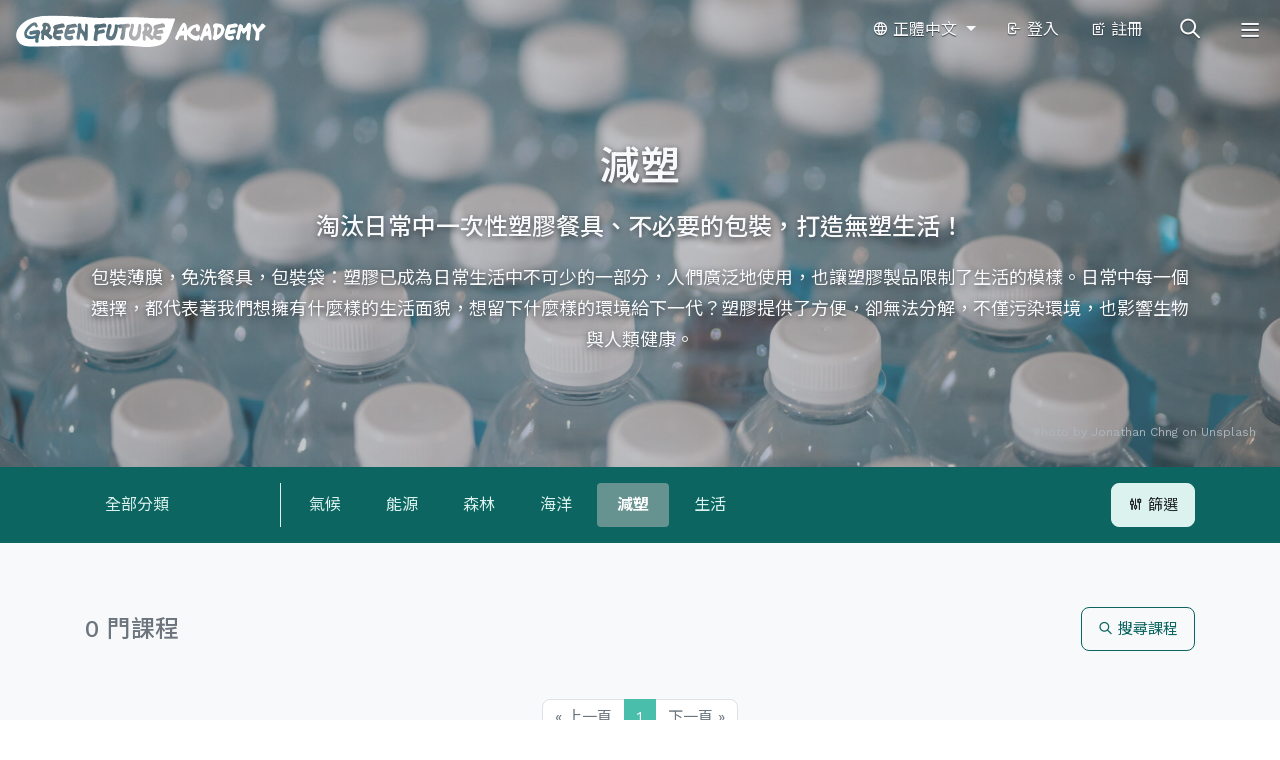

--- FILE ---
content_type: text/html;charset=UTF-8
request_url: https://greenfuture-ea.greenpeace.org/tw/courses?category=plastics&level=NONE&locale=zh-TW&page=1
body_size: 7622
content:
<!doctype html>
<html lang="zh-TW">
<head>
  <!-- Required meta tags -->
  <meta charset="utf-8">
  <meta name="viewport" content="width=device-width, initial-scale=1, shrink-to-fit=no">
  <link rel="shortcut icon" type="image/png" href="/static/images/favicon.png">

<title>課程列表 | Green Future Academy 氣候與環境教育平台</title>
<meta name="title" content="課程列表 | Green Future Academy 氣候與環境教育平台">
<meta name="description" content="透過「Green Future Academy」氣候與環境教育數位平臺，綠色和平提供統整而系統性、難度適中且不忘趣味的學習資源，希望青年學子、教育工作者、以及社會大眾能更有效地認知環境議題，進一步認識這片土地、思考生活的選擇。期待能與更多如您一般關心環境的公眾，一起認識、守護您我的地球家園。">
<meta name="application-name" content="綠色和平 Green Future 氣候與環境教育平台">

<!-- Open Graph / Facebook -->
<meta property="og:type" content="website">
<meta property="og:url" content="http://greenfuture-ea.greenpeace.org/tw/courses?category=plastics&amp;level=NONE&amp;locale=zh-TW&amp;page=1">
<meta property="og:title" content="課程列表 | Green Future Academy 氣候與環境教育平台">
<meta property="og:description" content="透過「Green Future Academy」氣候與環境教育數位平臺，綠色和平提供統整而系統性、難度適中且不忘趣味的學習資源，希望青年學子、教育工作者、以及社會大眾能更有效地認知環境議題，進一步認識這片土地、思考生活的選擇。期待能與更多如您一般關心環境的公眾，一起認識、守護您我的地球家園。">
<meta property="og:image" content="http://greenfuture-ea.greenpeace.org/media/a854bf8b-3b1c-42e2-91f7-14cf71546e68.jpg?category=plastics&amp;level=NONE&amp;locale=zh-TW&amp;page=1">

<!-- Twitter -->
<meta property="twitter:card" content="summary_large_image">
<meta property="twitter:url" content="http://greenfuture-ea.greenpeace.org/tw/courses?category=plastics&amp;level=NONE&amp;locale=zh-TW&amp;page=1">
<meta property="twitter:title" content="課程列表 | Green Future Academy 氣候與環境教育平台">
<meta property="twitter:description" content="透過「Green Future Academy」氣候與環境教育數位平臺，綠色和平提供統整而系統性、難度適中且不忘趣味的學習資源，希望青年學子、教育工作者、以及社會大眾能更有效地認知環境議題，進一步認識這片土地、思考生活的選擇。期待能與更多如您一般關心環境的公眾，一起認識、守護您我的地球家園。">
<meta property="twitter:image" content="http://greenfuture-ea.greenpeace.org/media/a854bf8b-3b1c-42e2-91f7-14cf71546e68.jpg?category=plastics&amp;level=NONE&amp;locale=zh-TW&amp;page=1">

<link rel="alternate" hreflang="zh-TW" href="http://greenfuture-ea.greenpeace.org/tw/courses?category=plastics&amp;level=NONE&amp;locale=zh-TW&amp;page=1" />
<link rel="alternate" hreflang="en" href="http://greenfuture-ea.greenpeace.org/en/courses?category=plastics&amp;level=NONE&amp;locale=zh-TW&amp;page=1" />


  <!-- Bootstrap CSS -->
  <link rel="stylesheet" href="/static/stylesheets/v2/bootstrap.min.css?v=4ea022e">
    <link rel="stylesheet" href="https://cdnjs.cloudflare.com/ajax/libs/font-awesome/6.5.1/css/all.min.css" integrity="sha512-DTOQO9RWCH3ppGqcWaEA1BIZOC6xxalwEsw9c2QQeAIftl+Vegovlnee1c9QX4TctnWMn13TZye+giMm8e2LwA==" crossorigin="anonymous" referrerpolicy="no-referrer" />
    <link rel="stylesheet" href="https://unpkg.com/@tabler/icons-webfont@3.28.1/dist/tabler-icons.min.css" integrity="sha512-UuL1Le1IzormILxFr3ki91VGuPYjsKQkRFUvSrEuwdVCvYt6a1X73cJ8sWb/1E726+rfDRexUn528XRdqrSAOw==" crossorigin="anonymous">
  <link rel="stylesheet" href="/static/stylesheets/v2/main.css?v=4ea022e">
  <link rel="stylesheet" href="/static/stylesheets/v2/main-rounded.css?v=4ea022e">
  <link rel="stylesheet" href="/static/stylesheets/v2/article.css?v=4ea022e">

  <link rel="preconnect" href="https://fonts.googleapis.com">
  <link rel="preconnect" href="https://fonts.gstatic.com" crossorigin>
  <link href="https://fonts.googleapis.com/css2?family=Noto+Sans+TC:wght@100..900&family=Work+Sans:ital,wght@0,100..900;1,100..900&display=swap" rel="stylesheet">
  <link rel="stylesheet" href="https://fonts.googleapis.com/css2?family=Work+Sans:ital,wght@0,100..900;1,100..900&display=swap">

  <!-- Google Tag Manager -->
  <script>!function(e,t,a,n,g){ e[n]=e[n]||[],e[n].push({ "gtm.start":
  (new Date).getTime(),event:"gtm.js" });var m=t.getElementsByTagName(a)[0],
  r=t.createElement(a);r.async=!0,r.src=
  "https://www.googletagmanager.com/gtm.js?id=GTM-WRM6WK6",m.parentNode.insertBefore(r,m)
  }(window,document,"script","dataLayer")
  </script>
  <!-- End Google Tag Manager -->

  <!-- Facebook Pixel Code -->
  <script>
  !function(f,b,e,v,n,t,s) {
    if(f.fbq)return;n=f.fbq=function(){ n.callMethod? n.callMethod.apply(n,arguments):n.queue.push(arguments) };
    if(!f._fbq)f._fbq=n;n.push=n;n.loaded=!0;n.version='2.0';
    n.queue=[];t=b.createElement(e);t.async=!0;
    t.src=v;s=b.getElementsByTagName(e)[0];
    s.parentNode.insertBefore(t,s) }(window, document,'script', 'https://connect.facebook.net/en_US/fbevents.js');
    fbq('init', '1055834218174209');
    fbq('track', 'PageView');
  </script>
  <noscript><img height="1" width="1" style="display:none" src="https://www.facebook.com/tr?id=1055834218174209&ev=PageView&noscript=1" /></noscript>
  <!-- End Facebook Pixel Code -->

  <!-- Microsoft Clarity -->
  <script type="text/javascript">
  (function(c,l,a,r,i,t,y){
    c[a]=c[a]||function(){(c[a].q=c[a].q||[]).push(arguments)};
    t=l.createElement(r);t.async=1;t.src="https://www.clarity.ms/tag/"+i;
    y=l.getElementsByTagName(r)[0];y.parentNode.insertBefore(t,y);
  })(window, document, "clarity", "script", "lxw65n7ejo");
  </script>
  <!-- Microsoft Clarity -->
</head>

<body class="d-flex flex-column ">

<nav class="gfa-navbar navbar fixed-top">
  <a class="navbar-brand" href="/tw/"><img src="/static/images/logo_w.svg" alt="Green Future Academy" class="gfa-navbar__logo"></a>
  <button class="gfa-navbar__search-btn collapsed" type="button" data-toggle="collapse" data-target="#gfa-navbar-search-content" aria-controls="gfa-navbar-search-content" aria-expanded="false" aria-label="Toggle search">
    <i class="ti ti-search gfa-navbar__collapsed-icon"></i>
    <i class="ti ti-x gfa-navbar__show-icon"></i>
  </button>
  <button class="navbar-toggler collapsed" type="button" data-toggle="collapse" data-target="#navbar-content" aria-controls="navbar-content" aria-expanded="false" aria-label="Toggle navigation">
    <i class="ti ti-menu-2 gfa-navbar__collapsed-icon"></i>
    <i class="ti ti-x gfa-navbar__show-icon"></i>
  </button>

  <ul class="gfa-navbar__outside-nav navbar-nav ml-auto">
    <li class="nav-item dropdown">
      <a class="nav-link dropdown-toggle" href="#" id="gfa-navbar-outside-language-menu" role="button" data-toggle="dropdown" aria-haspopup="true" aria-expanded="false">
        <i class="ti ti-world"></i> 正體中文
      </a>
      <div class="dropdown-menu dropdown-menu-right gfa-dropdown-menu" aria-labelledby="gfa-navbar-outside-language-menu">
        <a class="btn-link dropdown-item active" href="/tw/courses">正體中文</a>
        <a class="btn-link dropdown-item " href="/en/courses">English</a>
      </div>
    </li>
    <li class="nav-item">
      <a class="nav-link" href="/tw/login"><i class="ti ti-login"></i> 登入</a>
    </li>
    <li class="nav-item">
      <a class="nav-link" href="/tw/signup"><i class="ti ti-ad-2"></i> 註冊</a>
    </li>
  </ul>

  <div class="gfa-navbar-search-collapse collapse" id="gfa-navbar-search-content">
    <div class="container flex-column align-items-stretch">
      <form class="gfa-navbar__search-form">
        <div class="input-group">
          <input type="text" class="form-control gfa-navbar__search-input" placeholder="搜尋全站資源..." aria-label="搜尋全站資源..." aria-describedby="button-search" size="60">
          <div class="input-group-append">
            <button class="btn btn-outline-tertiary" type="submit" id="button-search">
              <i class="ti ti-search gfa-navbar__serach-button-default-icon"></i>
              <span class="spinner-border gfa-navbar__serach-button-loading-icon"></span>
            </button>
          </div>
        </div>
      </form>
      <div class="gfa-navbar__search-result"></div>
    </div>
  </div>

  <div class="navbar-collapse collapse" id="navbar-content">
    <ul class="navbar-nav">
      <li class="nav-item">
        <a href="/tw/page/about-greenfuture" class="nav-link " >關於我們</a>
      </li>
      <li class="nav-item">
        <a href="/tw/courses" class="nav-link " >課程列表</a>
      </li>
      <li class="nav-item">
        <a href="/tw/climatepedias" class="nav-link " >氣候小百科</a>
      </li>
      <li class="nav-item">
        <a href="/tw/videos" class="nav-link " >影音專區</a>
      </li>
      <li class="nav-item">
        <a href="/tw/events" class="nav-link nav-link--highlight" >活動報名</a>
      </li>
      <li class="nav-item">
        <a href="/tw/downloads" class="nav-link " >教材專區</a>
      </li>
      <li class="nav-item">
        <a class="nav-link" href="/tw/login">登入</a>
      </li>
      <li class="nav-item">
        <a class="nav-link" href="/tw/signup">註冊</a>
      </li>
      <li class="nav-item dropdown">
        <a class="nav-link dropdown-toggle" href="#" id="gfa-navbar-language-menu" role="button" data-toggle="dropdown" aria-haspopup="true" aria-expanded="false">
          正體中文
        </a>
        <div class="dropdown-menu gfa-dropdown-menu" aria-labelledby="gfa-navbar-language-menu">
          <a class="btn-link dropdown-item active" href="/tw/courses">正體中文</a>
          <a class="btn-link dropdown-item " href="/en/courses">English</a>
        </div>
      </li>
    </ul>
  </div>
</nav>

<main class="flex-grow-1">

<section class="gfa-section gfa-section--primary gfa-section--topmost gfa-animated"
         style="background-image: var(--gfa-section-bg-gradient-dark), url('/media/7866482b-3c65-4eb2-9855-737002540b5a.jpg')"
>
  <div class="container">
    <h1 class="gfa-section__title">減塑</h1>
    <h2 class="gfa-section__subtitle">淘汰日常中一次性塑膠餐具、不必要的包裝，打造無塑生活！</h2>
    <p class="gfa-section__content">包裝薄膜，免洗餐具，包裝袋：塑膠已成為日常生活中不可少的一部分，人們廣泛地使用，也讓塑膠製品限制了生活的模樣。日常中每一個選擇，都代表著我們想擁有什麼樣的生活面貌，想留下什麼樣的環境給下一代？塑膠提供了方便，卻無法分解，不僅污染環境，也影響生物與人類健康。</p>
  </div>
    <div class="gfa-copyright">
      Photo by <a href="https://unsplash.com/@jon_chng?utm_source=unsplash&utm_medium=referral&utm_content=creditCopyText">Jonathan Chng</a> on <a href="https://unsplash.com/s/photos/plastic-bottles?utm_source=unsplash&utm_medium=referral&utm_content=creditCopyText">Unsplash</a>
    </div>
</section>

<section>
  <nav class="gfa-course-filter gfa-course-filter--collapsed">
    <div class="container">
      <a href="#" class="btn btn-tertiary gfa-course-filter__toggler">
        <span class="gfa-course-filter__toggler-collapsed-content">
          <i class="ti ti-adjustments-alt"></i> 篩選
        </span>
        <span class="gfa-course-filter__toggler-show-content">
          <i class="ti ti-x"></i> 關閉
        </span>
      </a>
      <div class="gfa-course-filter__summary">
        <span class="badge badge-outline-light">
          減塑
          <a href="/tw/courses?level=NONE&amp;locale=zh-TW" class="stretched-link text-light"><i class="ti ti-x"></i></a>
        </span>
        <span class="badge badge-outline-light">
          正體中文
          <a href="/tw/courses?category=plastics&amp;level=NONE" class="stretched-link text-light"><i class="ti ti-x"></i></a>
        </span>
        <span class="badge badge-outline-light">
          <i class="far fa-star"></i><i class="far fa-star"></i><i class="far fa-star"></i>
          <a href="/tw/courses?category=plastics&amp;locale=zh-TW" class="stretched-link text-light"><i class="ti ti-x"></i></a>
        </span>
      </div>
      <div class="gfa-course-filter__options">
        <table class="table table-borderless">
          <tbody>
            <tr>
              <td class="gfa-course-filter__option-header">
                <a href="/tw/courses?level=NONE&amp;locale=zh-TW"
                   class="gfa-course-filter__link ">
                  全部分類
                 </a>
              </td>
              <td>
                <a href="/tw/courses?level=NONE&amp;locale=zh-TW&amp;category=climate"
                   class="gfa-course-filter__link "
                   >
                  氣候
                 </a>
                <a href="/tw/courses?level=NONE&amp;locale=zh-TW&amp;category=energy"
                   class="gfa-course-filter__link "
                   >
                  能源
                 </a>
                <a href="/tw/courses?level=NONE&amp;locale=zh-TW&amp;category=forests"
                   class="gfa-course-filter__link "
                   >
                  森林
                 </a>
                <a href="/tw/courses?level=NONE&amp;locale=zh-TW&amp;category=oceans"
                   class="gfa-course-filter__link "
                   >
                  海洋
                 </a>
                <a href="/tw/courses?level=NONE&amp;locale=zh-TW&amp;category=plastics"
                   class="gfa-course-filter__link gfa-course-filter__link--active"
                   >
                  減塑
                 </a>
                <a href="/tw/courses?level=NONE&amp;locale=zh-TW&amp;category=health"
                   class="gfa-course-filter__link "
                   >
                  生活
                 </a>
              </td>
            </tr>
            <tr>
              <td class="gfa-course-filter__option-header">
                <a href="/tw/courses?category=plastics&amp;level=NONE"
                   class="gfa-course-filter__link ">
                  全部語言
                </a>
              </td>
              <td>
                <a href="/tw/courses?category=plastics&amp;level=NONE&amp;locale=zh-TW"
                   class="gfa-course-filter__link gfa-course-filter__link--active">
                  正體中文
                </a>
                <a href="/tw/courses?category=plastics&amp;level=NONE&amp;locale=en"
                   class="gfa-course-filter__link ">
                  English
                </a>
              </td>
            </tr>
            <tr>
              <td class="gfa-course-filter__option-header">
                <a href="/tw/courses?category=plastics&amp;locale=zh-TW"
                   class="gfa-course-filter__link ">
                  全部難度
                </a>
              </td>
              <td>
                <a href="/tw/courses?category=plastics&amp;locale=zh-TW&amp;level=NONE"
                   class="gfa-course-filter__link gfa-course-filter__link--active">
                  <i class="far fa-star"></i><i class="far fa-star"></i><i class="far fa-star"></i>
                </a>
                <a href="/tw/courses?category=plastics&amp;locale=zh-TW&amp;level=BEGINNER"
                  class="gfa-course-filter__link ">
                  <i class="fas fa-star text-warning"></i><i class="far fa-star"></i><i class="far fa-star"></i>
                </a>
                <a href="/tw/courses?category=plastics&amp;locale=zh-TW&amp;level=INTERMEDIATE"
                   class="gfa-course-filter__link ">
                  <i class="fas fa-star text-warning"></i><i class="fas fa-star text-warning"></i><i class="far fa-star"></i>
                </a>
                <a href="/tw/courses?category=plastics&amp;locale=zh-TW&amp;level=ADVANCED"
                   class="gfa-course-filter__link ">
                  <i class="fas fa-star text-warning"></i><i class="fas fa-star text-warning"></i><i class="fas fa-star text-warning"></i>
                </a>
              </td>
            </tr>
          </tbody>
        </table>
      </div>
    </div>
  </nav>
</section>

<section class="gfa-section gfa-section--sm">
  <div class="container">
    <div class="gfa-section-titlebar">
      <p class="gfa-section-titlebar__title">0 門課程</p>
      <div class="gfa-section-titlebar__actions">
        <form method="GET" action="/tw/search/courses" class="gfa-section-titlebar__extra">
          <div class="d-flex">
            <a href="#" class="btn btn-outline-dark mr-2 js-titlebar-toggler">
              <i class="ti ti-x"></i>
            </a>
            <div class="input-group">
              <input type="search" name="keyword" class="form-control" placeholder="搜尋課程..." size="30">
              <div class="input-group-append">
                <button type="submit" class="btn btn-outline-secondary">
                  <i class="ti ti-search"></i> 搜尋課程
                </button>
              </div>
            </div>
          </div>
        </form>
        <a href="/tw/search/courses" class="btn btn-outline-secondary gfa-section-titlebar__action js-titlebar-toggler">
          <i class="ti ti-search"></i> 搜尋課程
        </a>
      </div>
    </div>

    <div class="row">
    </div>



<nav aria-label="Page navigation">
  <ul class="pagination justify-content-center">
    <li class="page-item disabled"><a class="page-link" href="#">&laquo; 上一頁</a></li>
    <li class="page-item active"><a class="page-link" href="/tw/courses?category=plastics&amp;level=NONE&amp;locale=zh-TW&amp;page=1">1</a></li>
    <li class="page-item disabled"><a class="page-link" href="#">下一頁 &raquo;</a></li>
  </ul>
</nav>


  </div>
</section>
</main>

<footer class="gfa-footer">
  <div class="gfa-footer-upper">
    <div class="container">
      <p><img src="/static/images/logo_org_g.svg" alt="Greenpeace" class="gfa-footer__logo"></p>
      <p class="gfa-footer__title">綠色和平致力於為地球發聲，我們的存在是因為脆弱的地球需要改變、需要行動。<br>但保護地球的使命不能僅靠綠色和平來完成，您就是改變世界的力量！</p>
    </div>
  </div>
  <div class="gfa-footer-middle">
    <div class="container">
      <div class="row">
        <div class="col-12 col-lg-2 order-lg-3">
          <p>追蹤我們</p>
          <p>
            <a href="https://www.facebook.com/greenpeace.org.tw/" class="gfa-footer__link" target="_blank"><i class="fab fa-facebook-square"></i></a>
            <a href="https://www.instagram.com/greenpeace_tw/" class="gfa-footer__link" target="_blank"><i class="fab fa-instagram"></i></a>
            <a href="https://lin.ee/tbaeJs9" class="gfa-footer__link" target="_blank"><i class="fab fa-line"></i></a>
            <a href="https://www.youtube.com/TheGreenpeaceorgtw" class="gfa-footer__link" target="_blank"><i class="fab fa-youtube"></i></a>
          </p>
        </div>
        <div class="col-12 col-lg-4 order-lg-2">
          <div class="gfa-footer__links">
            <p><a href="/tw/courses" class="text-white" >所有課程</a></p>
            <p><a href="/tw/me/dashboard" class="text-white" >會員中心</a></p>
            <p><a href="/tw/page/terms" class="text-white" >服務條款</a></p>
            <p><a href="/tw/page/privacy-policy" class="text-white" >隱私權政策</a></p>
            <p><a href="https://www.greenpeace.org/taiwan/" class="text-white" target="_blank">綠色和平主站</a></p>
            <p><a href="/tw/feedback" class="text-white">提供回饋意見</a></p>
          </div>
        </div>
        <div class="col-12 col-lg-6 order-lg-1">
          <div>統一編號：26324671<br>衛部救字第1131363009號<br>環署綜字第1000044076號</div>
        </div>
      </div>
    </div>
  </div>
  <div class="gfa-footer-lower">
    <div class="container">
      <p class="gfa-footer__copyright">©2021 Green Future Academy</p>
    </div>
  </div>
</footer>

    <script src="https://cdnjs.cloudflare.com/ajax/libs/jquery/3.6.0/jquery.min.js" integrity="sha512-894YE6QWD5I59HgZOGReFYm4dnWc1Qt5NtvYSaNcOP+u1T9qYdvdihz0PPSiiqn/+/3e7Jo4EaG7TubfWGUrMQ==" crossorigin="anonymous" referrerpolicy="no-referrer"></script>
    <script src="https://cdnjs.cloudflare.com/ajax/libs/bootstrap/4.6.1/js/bootstrap.bundle.min.js" integrity="sha512-mULnawDVcCnsk9a4aG1QLZZ6rcce/jSzEGqUkeOLy0b6q0+T6syHrxlsAGH7ZVoqC93Pd0lBqd6WguPWih7VHA==" crossorigin="anonymous" referrerpolicy="no-referrer"></script>
    <script src="https://cdnjs.cloudflare.com/ajax/libs/vue/2.6.14/vue.min.js" integrity="sha512-XdUZ5nrNkVySQBnnM5vzDqHai823Spoq1W3pJoQwomQja+o4Nw0Ew1ppxo5bhF2vMug6sfibhKWcNJsG8Vj9tg==" crossorigin="anonymous" referrerpolicy="no-referrer"></script>
    <script src="https://cdnjs.cloudflare.com/ajax/libs/axios/0.24.0/axios.min.js" integrity="sha512-u9akINsQsAkG9xjc1cnGF4zw5TFDwkxuc9vUp5dltDWYCSmyd0meygbvgXrlc/z7/o4a19Fb5V0OUE58J7dcyw==" crossorigin="anonymous" referrerpolicy="no-referrer"></script>
<script src="/static/javascripts/common-utils.js?v=4ea022e"></script>
<script src="/static/javascripts/common.js?v=4ea022e"></script>

<script>
$(function () {

  /***************************************************************************
   * Change navbar style based on scroll position
   ***************************************************************************/
  var $navbar = $('.gfa-navbar');
  var updateNavbarClass = function () {
    // <html> tag
    if (document.documentElement.scrollTop == 0) {
      $navbar.removeClass('gfa-navbar--opaque');
    } else {
      $navbar.addClass('gfa-navbar--opaque');
    }
  }

  $(document).on('scroll', updateNavbarClass);
  updateNavbarClass();

  /***************************************************************************
   * Auto focus search input when search UI is shown
   ***************************************************************************/
  $('#gfa-navbar-search-content').on('shown.bs.collapse', function () {
    $(this).find('input').focus();
  });


  $('.gfa-navbar__search-form').on('submit', function (e) {
    e.preventDefault();
    var $form = $(this);
    var $button = $form.find('button');
    var $input = $form.find('input');
    var $resultPanel = $('.gfa-navbar__search-result');

    var keyword = $input.val();
    if (!keyword) {
      return;
    }

    $button.addClass('disabled');
    $form.addClass('gfa-navbar__search-form--loading');
    $resultPanel.html('');

    $.ajax({
      method: 'GET',
      url: '/api/public/search/mixed',
      data: {
        keyword: keyword
      }
    })
    .then(
      function (response, textStatus, jqXHR) {
        var $content = $(response);
        // $content.find('.gfa-infocard').addClass('gfa-infocard--inverted');
        $resultPanel.html('').append($content);
        $button.removeClass('disabled');
        $form.removeClass('gfa-navbar__search-form--loading');
      },
      function (jqXHR, textStatus, errorThrown) {
        alert('伺服器發生未知錯誤，請稍後再試\nUnknown server error, please try again later.');
        $button.removeClass('disabled');
        $form.removeClass('gfa-navbar__search-form--loading');
      }
    )
  });

  /***************************************************************************
   * Search nav content filter
   ***************************************************************************/

  $('body').on('click', '.gfa-navbar__search-result-nav .nav-link', function (e) {
    e.preventDefault();
    $('.gfa-navbar__search-result-nav .nav-link').removeClass('active');
    var $this = $(this);
    $this.addClass('active');
    var type = $this.data('searchType');
    if (!type) {
      $('.js-search-block[data-search-type]').removeClass('d-none');
    } else {
      $('.js-search-block[data-search-type]').addClass('d-none');
      $('.js-search-block[data-search-type=' + type + ']').removeClass('d-none');
    }
  });

  /***************************************************************************
   * Prevent body content scrollable when navbar nav is opened
   ***************************************************************************/
  $('#gfa-navbar-search-content, #navbar-content').on('shown.bs.collapse', function () {
    $('body').addClass('overflow-hidden');
  });
  $('#gfa-navbar-search-content, #navbar-content').on('hidden.bs.collapse', function () {
    $('body').removeClass('overflow-hidden');
  });

});
</script>

<script>
(function () {

  $('body').on('click', '.gfa-course-filter__toggler', function (e) {
    e.preventDefault();
    $('.gfa-course-filter').toggleClass('gfa-course-filter--collapsed');
  });

  $('body').on('click', '.js-titlebar-toggler', function (e) {
    e.preventDefault();
    var titlebar = $(this).closest('.gfa-section-titlebar');
    titlebar.toggleClass('gfa-section-titlebar--active');
    if (titlebar.hasClass('gfa-section-titlebar--active')) {
      setTimeout(function () {
        titlebar.find('input').focus();
      });
    }
  });

})();
</script>
</body>
</html>


--- FILE ---
content_type: text/css
request_url: https://unpkg.com/@tabler/icons-webfont@3.28.1/dist/tabler-icons.min.css
body_size: 39019
content:
/*!
 * Tabler Icons 3.28.1 by tabler - https://tabler.io
 * License - https://github.com/tabler/tabler-icons/blob/master/LICENSE
 */@font-face{font-family:"tabler-icons";font-style:normal;font-weight:400;src:url("./fonts/tabler-icons.woff2?v3.28.1") format("woff2"),url("./fonts/tabler-icons.woff?") format("woff"),url("./fonts/tabler-icons.ttf?v3.28.1") format("truetype")}.ti{font-family:"tabler-icons" !important;speak:none;font-style:normal;font-weight:normal;font-variant:normal;text-transform:none;line-height:1;-webkit-font-smoothing:antialiased;-moz-osx-font-smoothing:grayscale}.ti-a-b:before{content:"\ec36"}.ti-a-b-2:before{content:"\f25f"}.ti-a-b-off:before{content:"\f0a6"}.ti-abacus:before{content:"\f05c"}.ti-abacus-off:before{content:"\f3b6"}.ti-abc:before{content:"\f567"}.ti-access-point:before{content:"\ed1b"}.ti-access-point-off:before{content:"\ed1a"}.ti-accessible:before{content:"\eba9"}.ti-accessible-filled:before{content:"\f6ea"}.ti-accessible-off:before{content:"\f0a7"}.ti-activity:before{content:"\ed23"}.ti-activity-heartbeat:before{content:"\f0db"}.ti-ad:before{content:"\ea02"}.ti-ad-2:before{content:"\ef1f"}.ti-ad-circle:before{content:"\f79e"}.ti-ad-circle-filled:before{content:"\f7d3"}.ti-ad-circle-off:before{content:"\f79d"}.ti-ad-filled:before{content:"\f6eb"}.ti-ad-off:before{content:"\f3b7"}.ti-address-book:before{content:"\f021"}.ti-address-book-off:before{content:"\f3b8"}.ti-adjustments:before{content:"\ea03"}.ti-adjustments-alt:before{content:"\ec37"}.ti-adjustments-bolt:before{content:"\f7fb"}.ti-adjustments-cancel:before{content:"\f7fc"}.ti-adjustments-check:before{content:"\f7fd"}.ti-adjustments-code:before{content:"\f7fe"}.ti-adjustments-cog:before{content:"\f7ff"}.ti-adjustments-dollar:before{content:"\f800"}.ti-adjustments-down:before{content:"\f801"}.ti-adjustments-exclamation:before{content:"\f802"}.ti-adjustments-filled:before{content:"\f6ec"}.ti-adjustments-heart:before{content:"\f803"}.ti-adjustments-horizontal:before{content:"\ec38"}.ti-adjustments-minus:before{content:"\f804"}.ti-adjustments-off:before{content:"\f0a8"}.ti-adjustments-pause:before{content:"\f805"}.ti-adjustments-pin:before{content:"\f806"}.ti-adjustments-plus:before{content:"\f807"}.ti-adjustments-question:before{content:"\f808"}.ti-adjustments-search:before{content:"\f809"}.ti-adjustments-share:before{content:"\f80a"}.ti-adjustments-spark:before{content:"\ffbe"}.ti-adjustments-star:before{content:"\f80b"}.ti-adjustments-up:before{content:"\f80c"}.ti-adjustments-x:before{content:"\f80d"}.ti-aerial-lift:before{content:"\edfe"}.ti-aerial-lift-filled:before{content:"\10101"}.ti-affiliate:before{content:"\edff"}.ti-affiliate-filled:before{content:"\f6ed"}.ti-ai:before{content:"\fee7"}.ti-air-balloon:before{content:"\f4a6"}.ti-air-balloon-filled:before{content:"\10100"}.ti-air-conditioning:before{content:"\f3a2"}.ti-air-conditioning-disabled:before{content:"\f542"}.ti-air-traffic-control:before{content:"\fb01"}.ti-alarm:before{content:"\ea04"}.ti-alarm-average:before{content:"\fc9e"}.ti-alarm-filled:before{content:"\f709"}.ti-alarm-minus:before{content:"\f630"}.ti-alarm-minus-filled:before{content:"\f70a"}.ti-alarm-off:before{content:"\f0a9"}.ti-alarm-plus:before{content:"\f631"}.ti-alarm-plus-filled:before{content:"\f70b"}.ti-alarm-smoke:before{content:"\100b6"}.ti-alarm-snooze:before{content:"\f632"}.ti-alarm-snooze-filled:before{content:"\f70c"}.ti-album:before{content:"\f022"}.ti-album-off:before{content:"\f3b9"}.ti-alert-circle:before{content:"\ea05"}.ti-alert-circle-filled:before{content:"\f6ee"}.ti-alert-circle-off:before{content:"\fc65"}.ti-alert-hexagon:before{content:"\f80e"}.ti-alert-hexagon-filled:before{content:"\fa34"}.ti-alert-hexagon-off:before{content:"\fc66"}.ti-alert-octagon:before{content:"\ecc6"}.ti-alert-octagon-filled:before{content:"\f6ef"}.ti-alert-small:before{content:"\f80f"}.ti-alert-small-off:before{content:"\fc67"}.ti-alert-square:before{content:"\f811"}.ti-alert-square-filled:before{content:"\fa35"}.ti-alert-square-rounded:before{content:"\f810"}.ti-alert-square-rounded-filled:before{content:"\fa36"}.ti-alert-square-rounded-off:before{content:"\fc68"}.ti-alert-triangle:before{content:"\ea06"}.ti-alert-triangle-filled:before{content:"\f6f0"}.ti-alert-triangle-off:before{content:"\fc69"}.ti-alien:before{content:"\ebde"}.ti-alien-filled:before{content:"\f70d"}.ti-align-box-bottom-center:before{content:"\f530"}.ti-align-box-bottom-center-filled:before{content:"\f70e"}.ti-align-box-bottom-left:before{content:"\f531"}.ti-align-box-bottom-left-filled:before{content:"\f70f"}.ti-align-box-bottom-right:before{content:"\f532"}.ti-align-box-bottom-right-filled:before{content:"\f710"}.ti-align-box-center-bottom:before{content:"\facb"}.ti-align-box-center-middle:before{content:"\f79f"}.ti-align-box-center-middle-filled:before{content:"\f7d4"}.ti-align-box-center-stretch:before{content:"\facc"}.ti-align-box-center-top:before{content:"\facd"}.ti-align-box-left-bottom:before{content:"\f533"}.ti-align-box-left-bottom-filled:before{content:"\f711"}.ti-align-box-left-middle:before{content:"\f534"}.ti-align-box-left-middle-filled:before{content:"\f712"}.ti-align-box-left-stretch:before{content:"\face"}.ti-align-box-left-top:before{content:"\f535"}.ti-align-box-left-top-filled:before{content:"\f713"}.ti-align-box-right-bottom:before{content:"\f536"}.ti-align-box-right-bottom-filled:before{content:"\f714"}.ti-align-box-right-middle:before{content:"\f537"}.ti-align-box-right-middle-filled:before{content:"\f7d5"}.ti-align-box-right-stretch:before{content:"\facf"}.ti-align-box-right-top:before{content:"\f538"}.ti-align-box-right-top-filled:before{content:"\f715"}.ti-align-box-top-center:before{content:"\f539"}.ti-align-box-top-center-filled:before{content:"\f716"}.ti-align-box-top-left:before{content:"\f53a"}.ti-align-box-top-left-filled:before{content:"\f717"}.ti-align-box-top-right:before{content:"\f53b"}.ti-align-box-top-right-filled:before{content:"\f718"}.ti-align-center:before{content:"\ea07"}.ti-align-justified:before{content:"\ea08"}.ti-align-left:before{content:"\ea09"}.ti-align-left-2:before{content:"\ff00"}.ti-align-right:before{content:"\ea0a"}.ti-align-right-2:before{content:"\feff"}.ti-alpha:before{content:"\f543"}.ti-alphabet-arabic:before{content:"\ff2f"}.ti-alphabet-bangla:before{content:"\ff2e"}.ti-alphabet-cyrillic:before{content:"\f1df"}.ti-alphabet-greek:before{content:"\f1e0"}.ti-alphabet-hebrew:before{content:"\ff2d"}.ti-alphabet-korean:before{content:"\ff2c"}.ti-alphabet-latin:before{content:"\f1e1"}.ti-alphabet-thai:before{content:"\ff2b"}.ti-alt:before{content:"\fc54"}.ti-ambulance:before{content:"\ebf5"}.ti-ampersand:before{content:"\f229"}.ti-analyze:before{content:"\f3a3"}.ti-analyze-filled:before{content:"\f719"}.ti-analyze-off:before{content:"\f3ba"}.ti-anchor:before{content:"\eb76"}.ti-anchor-off:before{content:"\f0f7"}.ti-angle:before{content:"\ef20"}.ti-ankh:before{content:"\f1cd"}.ti-antenna:before{content:"\f094"}.ti-antenna-bars-1:before{content:"\ecc7"}.ti-antenna-bars-2:before{content:"\ecc8"}.ti-antenna-bars-3:before{content:"\ecc9"}.ti-antenna-bars-4:before{content:"\ecca"}.ti-antenna-bars-5:before{content:"\eccb"}.ti-antenna-bars-off:before{content:"\f0aa"}.ti-antenna-off:before{content:"\f3bb"}.ti-aperture:before{content:"\eb58"}.ti-aperture-off:before{content:"\f3bc"}.ti-api:before{content:"\effd"}.ti-api-app:before{content:"\effc"}.ti-api-app-off:before{content:"\f0ab"}.ti-api-off:before{content:"\f0f8"}.ti-app-window:before{content:"\efe6"}.ti-app-window-filled:before{content:"\f71a"}.ti-apple:before{content:"\ef21"}.ti-apple-filled:before{content:"\10017"}.ti-apps:before{content:"\ebb6"}.ti-apps-filled:before{content:"\f6f1"}.ti-apps-off:before{content:"\f0ac"}.ti-archery-arrow:before{content:"\fc55"}.ti-archive:before{content:"\ea0b"}.ti-archive-filled:before{content:"\fa82"}.ti-archive-off:before{content:"\f0ad"}.ti-armchair:before{content:"\ef9e"}.ti-armchair-2:before{content:"\efe7"}.ti-armchair-2-off:before{content:"\f3bd"}.ti-armchair-off:before{content:"\f3be"}.ti-arrow-autofit-content:before{content:"\ef31"}.ti-arrow-autofit-content-filled:before{content:"\f6f2"}.ti-arrow-autofit-down:before{content:"\ef32"}.ti-arrow-autofit-down-filled:before{content:"\10113"}.ti-arrow-autofit-height:before{content:"\ef33"}.ti-arrow-autofit-height-filled:before{content:"\10112"}.ti-arrow-autofit-left:before{content:"\ef34"}.ti-arrow-autofit-left-filled:before{content:"\10111"}.ti-arrow-autofit-right:before{content:"\ef35"}.ti-arrow-autofit-right-filled:before{content:"\10110"}.ti-arrow-autofit-up:before{content:"\ef36"}.ti-arrow-autofit-up-filled:before{content:"\1010f"}.ti-arrow-autofit-width:before{content:"\ef37"}.ti-arrow-autofit-width-filled:before{content:"\1010e"}.ti-arrow-back:before{content:"\ea0c"}.ti-arrow-back-up:before{content:"\eb77"}.ti-arrow-back-up-double:before{content:"\f9ec"}.ti-arrow-badge-down:before{content:"\f60b"}.ti-arrow-badge-down-filled:before{content:"\f7d6"}.ti-arrow-badge-left:before{content:"\f60c"}.ti-arrow-badge-left-filled:before{content:"\f7d7"}.ti-arrow-badge-right:before{content:"\f60d"}.ti-arrow-badge-right-filled:before{content:"\f7d8"}.ti-arrow-badge-up:before{content:"\f60e"}.ti-arrow-badge-up-filled:before{content:"\f7d9"}.ti-arrow-bar-both:before{content:"\fadd"}.ti-arrow-bar-down:before{content:"\ea0d"}.ti-arrow-bar-left:before{content:"\ea0e"}.ti-arrow-bar-right:before{content:"\ea0f"}.ti-arrow-bar-to-down:before{content:"\ec88"}.ti-arrow-bar-to-left:before{content:"\ec89"}.ti-arrow-bar-to-right:before{content:"\ec8a"}.ti-arrow-bar-to-up:before{content:"\ec8b"}.ti-arrow-bar-up:before{content:"\ea10"}.ti-arrow-bear-left:before{content:"\f045"}.ti-arrow-bear-left-2:before{content:"\f044"}.ti-arrow-bear-right:before{content:"\f047"}.ti-arrow-bear-right-2:before{content:"\f046"}.ti-arrow-big-down:before{content:"\edda"}.ti-arrow-big-down-filled:before{content:"\f6c6"}.ti-arrow-big-down-line:before{content:"\efe8"}.ti-arrow-big-down-line-filled:before{content:"\f6c7"}.ti-arrow-big-down-lines:before{content:"\efe9"}.ti-arrow-big-down-lines-filled:before{content:"\f6c8"}.ti-arrow-big-left:before{content:"\eddb"}.ti-arrow-big-left-filled:before{content:"\f6c9"}.ti-arrow-big-left-line:before{content:"\efea"}.ti-arrow-big-left-line-filled:before{content:"\f6ca"}.ti-arrow-big-left-lines:before{content:"\efeb"}.ti-arrow-big-left-lines-filled:before{content:"\f6cb"}.ti-arrow-big-right:before{content:"\eddc"}.ti-arrow-big-right-filled:before{content:"\f6cc"}.ti-arrow-big-right-line:before{content:"\efec"}.ti-arrow-big-right-line-filled:before{content:"\f6cd"}.ti-arrow-big-right-lines:before{content:"\efed"}.ti-arrow-big-right-lines-filled:before{content:"\f6ce"}.ti-arrow-big-up:before{content:"\eddd"}.ti-arrow-big-up-filled:before{content:"\f6cf"}.ti-arrow-big-up-line:before{content:"\efee"}.ti-arrow-big-up-line-filled:before{content:"\f6d0"}.ti-arrow-big-up-lines:before{content:"\efef"}.ti-arrow-big-up-lines-filled:before{content:"\f6d1"}.ti-arrow-bounce:before{content:"\f3a4"}.ti-arrow-capsule:before{content:"\fade"}.ti-arrow-curve-left:before{content:"\f048"}.ti-arrow-curve-right:before{content:"\f049"}.ti-arrow-down:before{content:"\ea16"}.ti-arrow-down-bar:before{content:"\ed98"}.ti-arrow-down-circle:before{content:"\ea11"}.ti-arrow-down-circle-filled:before{content:"\1003b"}.ti-arrow-down-dashed:before{content:"\1006a"}.ti-arrow-down-from-arc:before{content:"\fd86"}.ti-arrow-down-left:before{content:"\ea13"}.ti-arrow-down-left-circle:before{content:"\ea12"}.ti-arrow-down-rhombus:before{content:"\f61d"}.ti-arrow-down-rhombus-filled:before{content:"\1003a"}.ti-arrow-down-right:before{content:"\ea15"}.ti-arrow-down-right-circle:before{content:"\ea14"}.ti-arrow-down-square:before{content:"\ed9a"}.ti-arrow-down-square-filled:before{content:"\10039"}.ti-arrow-down-tail:before{content:"\ed9b"}.ti-arrow-down-to-arc:before{content:"\fd87"}.ti-arrow-elbow-left:before{content:"\f9ed"}.ti-arrow-elbow-right:before{content:"\f9ee"}.ti-arrow-fork:before{content:"\f04a"}.ti-arrow-forward:before{content:"\ea17"}.ti-arrow-forward-up:before{content:"\eb78"}.ti-arrow-forward-up-double:before{content:"\f9ef"}.ti-arrow-guide:before{content:"\f22a"}.ti-arrow-guide-filled:before{content:"\10038"}.ti-arrow-iteration:before{content:"\f578"}.ti-arrow-left:before{content:"\ea19"}.ti-arrow-left-bar:before{content:"\ed9c"}.ti-arrow-left-circle:before{content:"\ea18"}.ti-arrow-left-circle-filled:before{content:"\10037"}.ti-arrow-left-dashed:before{content:"\10069"}.ti-arrow-left-from-arc:before{content:"\fd88"}.ti-arrow-left-rhombus:before{content:"\f61e"}.ti-arrow-left-rhombus-filled:before{content:"\10036"}.ti-arrow-left-right:before{content:"\f04b"}.ti-arrow-left-square:before{content:"\ed9d"}.ti-arrow-left-square-filled:before{content:"\10035"}.ti-arrow-left-tail:before{content:"\ed9e"}.ti-arrow-left-to-arc:before{content:"\fd89"}.ti-arrow-loop-left:before{content:"\ed9f"}.ti-arrow-loop-left-2:before{content:"\f04c"}.ti-arrow-loop-right:before{content:"\eda0"}.ti-arrow-loop-right-2:before{content:"\f04d"}.ti-arrow-merge:before{content:"\f04e"}.ti-arrow-merge-alt-left:before{content:"\fc9f"}.ti-arrow-merge-alt-right:before{content:"\fca0"}.ti-arrow-merge-both:before{content:"\f23b"}.ti-arrow-merge-left:before{content:"\f23c"}.ti-arrow-merge-right:before{content:"\f23d"}.ti-arrow-move-down:before{content:"\f2ba"}.ti-arrow-move-down-filled:before{content:"\10034"}.ti-arrow-move-left:before{content:"\f2bb"}.ti-arrow-move-left-filled:before{content:"\10033"}.ti-arrow-move-right:before{content:"\f2bc"}.ti-arrow-move-right-filled:before{content:"\10032"}.ti-arrow-move-up:before{content:"\f2bd"}.ti-arrow-move-up-filled:before{content:"\10031"}.ti-arrow-narrow-down:before{content:"\ea1a"}.ti-arrow-narrow-down-dashed:before{content:"\10068"}.ti-arrow-narrow-left:before{content:"\ea1b"}.ti-arrow-narrow-left-dashed:before{content:"\10067"}.ti-arrow-narrow-right:before{content:"\ea1c"}.ti-arrow-narrow-right-dashed:before{content:"\10066"}.ti-arrow-narrow-up:before{content:"\ea1d"}.ti-arrow-narrow-up-dashed:before{content:"\10065"}.ti-arrow-ramp-left:before{content:"\ed3c"}.ti-arrow-ramp-left-2:before{content:"\f04f"}.ti-arrow-ramp-left-3:before{content:"\f050"}.ti-arrow-ramp-right:before{content:"\ed3d"}.ti-arrow-ramp-right-2:before{content:"\f051"}.ti-arrow-ramp-right-3:before{content:"\f052"}.ti-arrow-right:before{content:"\ea1f"}.ti-arrow-right-bar:before{content:"\eda1"}.ti-arrow-right-circle:before{content:"\ea1e"}.ti-arrow-right-circle-filled:before{content:"\10030"}.ti-arrow-right-dashed:before{content:"\10064"}.ti-arrow-right-from-arc:before{content:"\fd8a"}.ti-arrow-right-rhombus:before{content:"\f61f"}.ti-arrow-right-rhombus-filled:before{content:"\1002f"}.ti-arrow-right-square:before{content:"\eda2"}.ti-arrow-right-square-filled:before{content:"\1002e"}.ti-arrow-right-tail:before{content:"\eda3"}.ti-arrow-right-to-arc:before{content:"\fd8b"}.ti-arrow-rotary-first-left:before{content:"\f053"}.ti-arrow-rotary-first-right:before{content:"\f054"}.ti-arrow-rotary-last-left:before{content:"\f055"}.ti-arrow-rotary-last-right:before{content:"\f056"}.ti-arrow-rotary-left:before{content:"\f057"}.ti-arrow-rotary-right:before{content:"\f058"}.ti-arrow-rotary-straight:before{content:"\f059"}.ti-arrow-roundabout-left:before{content:"\f22b"}.ti-arrow-roundabout-right:before{content:"\f22c"}.ti-arrow-sharp-turn-left:before{content:"\f05a"}.ti-arrow-sharp-turn-right:before{content:"\f05b"}.ti-arrow-up:before{content:"\ea25"}.ti-arrow-up-bar:before{content:"\eda4"}.ti-arrow-up-circle:before{content:"\ea20"}.ti-arrow-up-circle-filled:before{content:"\1002d"}.ti-arrow-up-dashed:before{content:"\10063"}.ti-arrow-up-from-arc:before{content:"\fd8c"}.ti-arrow-up-left:before{content:"\ea22"}.ti-arrow-up-left-circle:before{content:"\ea21"}.ti-arrow-up-rhombus:before{content:"\f620"}.ti-arrow-up-rhombus-filled:before{content:"\1002c"}.ti-arrow-up-right:before{content:"\ea24"}.ti-arrow-up-right-circle:before{content:"\ea23"}.ti-arrow-up-square:before{content:"\eda6"}.ti-arrow-up-square-filled:before{content:"\1002b"}.ti-arrow-up-tail:before{content:"\eda7"}.ti-arrow-up-to-arc:before{content:"\fd8d"}.ti-arrow-wave-left-down:before{content:"\eda8"}.ti-arrow-wave-left-up:before{content:"\eda9"}.ti-arrow-wave-right-down:before{content:"\edaa"}.ti-arrow-wave-right-up:before{content:"\edab"}.ti-arrow-zig-zag:before{content:"\f4a7"}.ti-arrows-cross:before{content:"\effe"}.ti-arrows-diagonal:before{content:"\ea27"}.ti-arrows-diagonal-2:before{content:"\ea26"}.ti-arrows-diagonal-minimize:before{content:"\ef39"}.ti-arrows-diagonal-minimize-2:before{content:"\ef38"}.ti-arrows-diff:before{content:"\f296"}.ti-arrows-double-ne-sw:before{content:"\edde"}.ti-arrows-double-nw-se:before{content:"\eddf"}.ti-arrows-double-se-nw:before{content:"\ede0"}.ti-arrows-double-sw-ne:before{content:"\ede1"}.ti-arrows-down:before{content:"\edad"}.ti-arrows-down-up:before{content:"\edac"}.ti-arrows-exchange:before{content:"\f1f4"}.ti-arrows-exchange-2:before{content:"\f1f3"}.ti-arrows-horizontal:before{content:"\eb59"}.ti-arrows-join:before{content:"\edaf"}.ti-arrows-join-2:before{content:"\edae"}.ti-arrows-left:before{content:"\edb1"}.ti-arrows-left-down:before{content:"\ee00"}.ti-arrows-left-right:before{content:"\edb0"}.ti-arrows-maximize:before{content:"\ea28"}.ti-arrows-minimize:before{content:"\ea29"}.ti-arrows-move:before{content:"\f22f"}.ti-arrows-move-horizontal:before{content:"\f22d"}.ti-arrows-move-vertical:before{content:"\f22e"}.ti-arrows-random:before{content:"\f095"}.ti-arrows-right:before{content:"\edb3"}.ti-arrows-right-down:before{content:"\ee01"}.ti-arrows-right-left:before{content:"\edb2"}.ti-arrows-shuffle:before{content:"\f000"}.ti-arrows-shuffle-2:before{content:"\efff"}.ti-arrows-sort:before{content:"\eb5a"}.ti-arrows-split:before{content:"\edb5"}.ti-arrows-split-2:before{content:"\edb4"}.ti-arrows-transfer-down:before{content:"\f2cc"}.ti-arrows-transfer-up:before{content:"\f2cd"}.ti-arrows-transfer-up-down:before{content:"\ffac"}.ti-arrows-up:before{content:"\edb7"}.ti-arrows-up-down:before{content:"\edb6"}.ti-arrows-up-left:before{content:"\ee02"}.ti-arrows-up-right:before{content:"\ee03"}.ti-arrows-vertical:before{content:"\eb5b"}.ti-artboard:before{content:"\ea2a"}.ti-artboard-filled:before{content:"\fa83"}.ti-artboard-off:before{content:"\f0ae"}.ti-article:before{content:"\f1e2"}.ti-article-filled:before{content:"\f7da"}.ti-article-off:before{content:"\f3bf"}.ti-aspect-ratio:before{content:"\ed30"}.ti-aspect-ratio-filled:before{content:"\f7db"}.ti-aspect-ratio-off:before{content:"\f0af"}.ti-assembly:before{content:"\f24d"}.ti-assembly-filled:before{content:"\fe9e"}.ti-assembly-off:before{content:"\f3c0"}.ti-asset:before{content:"\f1ce"}.ti-asset-filled:before{content:"\fe9d"}.ti-asterisk:before{content:"\efd5"}.ti-asterisk-simple:before{content:"\efd4"}.ti-at:before{content:"\ea2b"}.ti-at-off:before{content:"\f0b0"}.ti-atom:before{content:"\eb79"}.ti-atom-2:before{content:"\ebdf"}.ti-atom-2-filled:before{content:"\f71b"}.ti-atom-off:before{content:"\f0f9"}.ti-augmented-reality:before{content:"\f023"}.ti-augmented-reality-2:before{content:"\f37e"}.ti-augmented-reality-off:before{content:"\f3c1"}.ti-auth-2fa:before{content:"\eca0"}.ti-automatic-gearbox:before{content:"\fc89"}.ti-automatic-gearbox-filled:before{content:"\1002a"}.ti-automation:before{content:"\fef8"}.ti-avocado:before{content:"\fd8e"}.ti-award:before{content:"\ea2c"}.ti-award-filled:before{content:"\f71c"}.ti-award-off:before{content:"\f0fa"}.ti-axe:before{content:"\ef9f"}.ti-axis-x:before{content:"\ef45"}.ti-axis-y:before{content:"\ef46"}.ti-baby-bottle:before{content:"\f5d2"}.ti-baby-carriage:before{content:"\f05d"}.ti-baby-carriage-filled:before{content:"\fe9c"}.ti-background:before{content:"\fd2c"}.ti-backhoe:before{content:"\ed86"}.ti-backpack:before{content:"\ef47"}.ti-backpack-off:before{content:"\f3c2"}.ti-backslash:before{content:"\fab9"}.ti-backspace:before{content:"\ea2d"}.ti-backspace-filled:before{content:"\f7dc"}.ti-badge:before{content:"\efc2"}.ti-badge-2k:before{content:"\100b5"}.ti-badge-3d:before{content:"\f555"}.ti-badge-3d-filled:before{content:"\fe9b"}.ti-badge-3k:before{content:"\100b4"}.ti-badge-4k:before{content:"\f556"}.ti-badge-4k-filled:before{content:"\fe9a"}.ti-badge-5k:before{content:"\100b3"}.ti-badge-8k:before{content:"\f557"}.ti-badge-8k-filled:before{content:"\fe99"}.ti-badge-ad:before{content:"\f558"}.ti-badge-ad-filled:before{content:"\fe98"}.ti-badge-ad-off:before{content:"\fd8f"}.ti-badge-ar:before{content:"\f559"}.ti-badge-ar-filled:before{content:"\fe97"}.ti-badge-cc:before{content:"\f55a"}.ti-badge-cc-filled:before{content:"\fe96"}.ti-badge-filled:before{content:"\f667"}.ti-badge-hd:before{content:"\f55b"}.ti-badge-hd-filled:before{content:"\fe95"}.ti-badge-off:before{content:"\f0fb"}.ti-badge-sd:before{content:"\f55c"}.ti-badge-sd-filled:before{content:"\fe94"}.ti-badge-tm:before{content:"\f55d"}.ti-badge-tm-filled:before{content:"\fe93"}.ti-badge-vo:before{content:"\f55e"}.ti-badge-vo-filled:before{content:"\fe92"}.ti-badge-vr:before{content:"\f55f"}.ti-badge-vr-filled:before{content:"\fe91"}.ti-badge-wc:before{content:"\f560"}.ti-badge-wc-filled:before{content:"\fe90"}.ti-badges:before{content:"\efc3"}.ti-badges-filled:before{content:"\f7dd"}.ti-badges-off:before{content:"\f0fc"}.ti-baguette:before{content:"\f3a5"}.ti-ball-american-football:before{content:"\ee04"}.ti-ball-american-football-off:before{content:"\f3c3"}.ti-ball-baseball:before{content:"\efa0"}.ti-ball-basketball:before{content:"\ec28"}.ti-ball-bowling:before{content:"\ec29"}.ti-ball-football:before{content:"\ee06"}.ti-ball-football-off:before{content:"\ee05"}.ti-ball-tennis:before{content:"\ec2a"}.ti-ball-volleyball:before{content:"\ec2b"}.ti-balloon:before{content:"\ef3a"}.ti-balloon-filled:before{content:"\fa84"}.ti-balloon-off:before{content:"\f0fd"}.ti-ballpen:before{content:"\f06e"}.ti-ballpen-filled:before{content:"\fa85"}.ti-ballpen-off:before{content:"\f0b1"}.ti-ban:before{content:"\ea2e"}.ti-bandage:before{content:"\eb7a"}.ti-bandage-filled:before{content:"\f7de"}.ti-bandage-off:before{content:"\f3c4"}.ti-barbell:before{content:"\eff0"}.ti-barbell-filled:before{content:"\fe8f"}.ti-barbell-off:before{content:"\f0b2"}.ti-barcode:before{content:"\ebc6"}.ti-barcode-off:before{content:"\f0b3"}.ti-barrel:before{content:"\f0b4"}.ti-barrel-off:before{content:"\f0fe"}.ti-barrier-block:before{content:"\f00e"}.ti-barrier-block-filled:before{content:"\fe8e"}.ti-barrier-block-off:before{content:"\f0b5"}.ti-baseline:before{content:"\f024"}.ti-baseline-density-large:before{content:"\f9f0"}.ti-baseline-density-medium:before{content:"\f9f1"}.ti-baseline-density-small:before{content:"\f9f2"}.ti-basket:before{content:"\ebe1"}.ti-basket-bolt:before{content:"\fb43"}.ti-basket-cancel:before{content:"\fb44"}.ti-basket-check:before{content:"\fb45"}.ti-basket-code:before{content:"\fb46"}.ti-basket-cog:before{content:"\fb47"}.ti-basket-discount:before{content:"\fb48"}.ti-basket-dollar:before{content:"\fb49"}.ti-basket-down:before{content:"\fb4a"}.ti-basket-exclamation:before{content:"\fb4b"}.ti-basket-filled:before{content:"\f7df"}.ti-basket-heart:before{content:"\fb4c"}.ti-basket-minus:before{content:"\fb4d"}.ti-basket-off:before{content:"\f0b6"}.ti-basket-pause:before{content:"\fb4e"}.ti-basket-pin:before{content:"\fb4f"}.ti-basket-plus:before{content:"\fb50"}.ti-basket-question:before{content:"\fb51"}.ti-basket-search:before{content:"\fb52"}.ti-basket-share:before{content:"\fb53"}.ti-basket-star:before{content:"\fb54"}.ti-basket-up:before{content:"\fb55"}.ti-basket-x:before{content:"\fb56"}.ti-bat:before{content:"\f284"}.ti-bath:before{content:"\ef48"}.ti-bath-filled:before{content:"\f71d"}.ti-bath-off:before{content:"\f0ff"}.ti-battery:before{content:"\ea34"}.ti-battery-1:before{content:"\ea2f"}.ti-battery-1-filled:before{content:"\f71e"}.ti-battery-2:before{content:"\ea30"}.ti-battery-2-filled:before{content:"\f71f"}.ti-battery-3:before{content:"\ea31"}.ti-battery-3-filled:before{content:"\f720"}.ti-battery-4:before{content:"\ea32"}.ti-battery-4-filled:before{content:"\f721"}.ti-battery-automotive:before{content:"\ee07"}.ti-battery-automotive-filled:before{content:"\10029"}.ti-battery-charging:before{content:"\ea33"}.ti-battery-charging-2:before{content:"\ef3b"}.ti-battery-eco:before{content:"\ef3c"}.ti-battery-exclamation:before{content:"\ff1d"}.ti-battery-filled:before{content:"\f668"}.ti-battery-off:before{content:"\ed1c"}.ti-battery-spark:before{content:"\ffbd"}.ti-battery-vertical:before{content:"\ff13"}.ti-battery-vertical-1:before{content:"\ff1c"}.ti-battery-vertical-1-filled:before{content:"\10028"}.ti-battery-vertical-2:before{content:"\ff1b"}.ti-battery-vertical-2-filled:before{content:"\10027"}.ti-battery-vertical-3:before{content:"\ff1a"}.ti-battery-vertical-3-filled:before{content:"\10026"}.ti-battery-vertical-4:before{content:"\ff19"}.ti-battery-vertical-4-filled:before{content:"\10025"}.ti-battery-vertical-charging:before{content:"\ff17"}.ti-battery-vertical-charging-2:before{content:"\ff18"}.ti-battery-vertical-eco:before{content:"\ff16"}.ti-battery-vertical-exclamation:before{content:"\ff15"}.ti-battery-vertical-filled:before{content:"\10024"}.ti-battery-vertical-off:before{content:"\ff14"}.ti-beach:before{content:"\ef3d"}.ti-beach-off:before{content:"\f0b7"}.ti-bed:before{content:"\eb5c"}.ti-bed-filled:before{content:"\f7e0"}.ti-bed-flat:before{content:"\fca1"}.ti-bed-flat-filled:before{content:"\fe8d"}.ti-bed-off:before{content:"\f100"}.ti-beer:before{content:"\efa1"}.ti-beer-filled:before{content:"\f7e1"}.ti-beer-off:before{content:"\f101"}.ti-bell:before{content:"\ea35"}.ti-bell-bolt:before{content:"\f812"}.ti-bell-cancel:before{content:"\f813"}.ti-bell-check:before{content:"\f814"}.ti-bell-code:before{content:"\f815"}.ti-bell-cog:before{content:"\f816"}.ti-bell-dollar:before{content:"\f817"}.ti-bell-down:before{content:"\f818"}.ti-bell-exclamation:before{content:"\f819"}.ti-bell-filled:before{content:"\f669"}.ti-bell-heart:before{content:"\f81a"}.ti-bell-minus:before{content:"\ede2"}.ti-bell-minus-filled:before{content:"\f722"}.ti-bell-off:before{content:"\ece9"}.ti-bell-pause:before{content:"\f81b"}.ti-bell-pin:before{content:"\f81c"}.ti-bell-plus:before{content:"\ede3"}.ti-bell-plus-filled:before{content:"\f723"}.ti-bell-question:before{content:"\f81d"}.ti-bell-ringing:before{content:"\ed07"}.ti-bell-ringing-2:before{content:"\ede4"}.ti-bell-ringing-2-filled:before{content:"\f724"}.ti-bell-ringing-filled:before{content:"\f725"}.ti-bell-school:before{content:"\f05e"}.ti-bell-search:before{content:"\f81e"}.ti-bell-share:before{content:"\f81f"}.ti-bell-star:before{content:"\f820"}.ti-bell-up:before{content:"\f821"}.ti-bell-x:before{content:"\ede5"}.ti-bell-x-filled:before{content:"\f726"}.ti-bell-z:before{content:"\eff1"}.ti-bell-z-filled:before{content:"\f727"}.ti-beta:before{content:"\f544"}.ti-bible:before{content:"\efc4"}.ti-bike:before{content:"\ea36"}.ti-bike-filled:before{content:"\10023"}.ti-bike-off:before{content:"\f0b8"}.ti-binary:before{content:"\ee08"}.ti-binary-off:before{content:"\f3c5"}.ti-binary-tree:before{content:"\f5d4"}.ti-binary-tree-2:before{content:"\f5d3"}.ti-binary-tree-2-filled:before{content:"\ff65"}.ti-binary-tree-filled:before{content:"\ff64"}.ti-binoculars:before{content:"\fefe"}.ti-binoculars-filled:before{content:"\ff0b"}.ti-biohazard:before{content:"\ecb8"}.ti-biohazard-filled:before{content:"\fe8c"}.ti-biohazard-off:before{content:"\f0b9"}.ti-blade:before{content:"\f4bd"}.ti-blade-filled:before{content:"\f7e2"}.ti-bleach:before{content:"\f2f3"}.ti-bleach-chlorine:before{content:"\f2f0"}.ti-bleach-no-chlorine:before{content:"\f2f1"}.ti-bleach-off:before{content:"\f2f2"}.ti-blend-mode:before{content:"\feb0"}.ti-blender:before{content:"\fca2"}.ti-blender-filled:before{content:"\10022"}.ti-blob:before{content:"\feaf"}.ti-blob-filled:before{content:"\feb1"}.ti-blockquote:before{content:"\ee09"}.ti-blocks:before{content:"\100b2"}.ti-bluetooth:before{content:"\ea37"}.ti-bluetooth-connected:before{content:"\ecea"}.ti-bluetooth-off:before{content:"\eceb"}.ti-bluetooth-x:before{content:"\f081"}.ti-blur:before{content:"\ef8c"}.ti-blur-off:before{content:"\f3c6"}.ti-bmp:before{content:"\f3a6"}.ti-body-scan:before{content:"\fca3"}.ti-bold:before{content:"\eb7b"}.ti-bold-off:before{content:"\f0ba"}.ti-bolt:before{content:"\ea38"}.ti-bolt-filled:before{content:"\10021"}.ti-bolt-off:before{content:"\ecec"}.ti-bomb:before{content:"\f59c"}.ti-bomb-filled:before{content:"\fa86"}.ti-bone:before{content:"\edb8"}.ti-bone-filled:before{content:"\fe8b"}.ti-bone-off:before{content:"\f0bb"}.ti-bong:before{content:"\f3a7"}.ti-bong-filled:before{content:"\10020"}.ti-bong-off:before{content:"\f3c7"}.ti-book:before{content:"\ea39"}.ti-book-2:before{content:"\efc5"}.ti-book-download:before{content:"\f070"}.ti-book-filled:before{content:"\fa87"}.ti-book-off:before{content:"\f0bc"}.ti-book-upload:before{content:"\f071"}.ti-bookmark:before{content:"\ea3a"}.ti-bookmark-ai:before{content:"\fc8a"}.ti-bookmark-edit:before{content:"\fa5e"}.ti-bookmark-filled:before{content:"\fa88"}.ti-bookmark-minus:before{content:"\fa5f"}.ti-bookmark-off:before{content:"\eced"}.ti-bookmark-plus:before{content:"\fa60"}.ti-bookmark-question:before{content:"\fa61"}.ti-bookmarks:before{content:"\ed08"}.ti-bookmarks-filled:before{content:"\fb1f"}.ti-bookmarks-off:before{content:"\f0bd"}.ti-books:before{content:"\eff2"}.ti-books-off:before{content:"\f0be"}.ti-boom:before{content:"\fdbe"}.ti-boom-filled:before{content:"\fe8a"}.ti-border-all:before{content:"\ea3b"}.ti-border-bottom:before{content:"\ea3c"}.ti-border-bottom-plus:before{content:"\fdbd"}.ti-border-corner-ios:before{content:"\fd98"}.ti-border-corner-pill:before{content:"\fd62"}.ti-border-corner-rounded:before{content:"\fd63"}.ti-border-corner-square:before{content:"\fd64"}.ti-border-corners:before{content:"\f7a0"}.ti-border-horizontal:before{content:"\ea3d"}.ti-border-inner:before{content:"\ea3e"}.ti-border-left:before{content:"\ea3f"}.ti-border-left-plus:before{content:"\fdbc"}.ti-border-none:before{content:"\ea40"}.ti-border-outer:before{content:"\ea41"}.ti-border-radius:before{content:"\eb7c"}.ti-border-right:before{content:"\ea42"}.ti-border-right-plus:before{content:"\fdbb"}.ti-border-sides:before{content:"\f7a1"}.ti-border-style:before{content:"\ee0a"}.ti-border-style-2:before{content:"\ef22"}.ti-border-top:before{content:"\ea43"}.ti-border-top-plus:before{content:"\fdba"}.ti-border-vertical:before{content:"\ea44"}.ti-bottle:before{content:"\ef0b"}.ti-bottle-filled:before{content:"\fa89"}.ti-bottle-off:before{content:"\f3c8"}.ti-bounce-left:before{content:"\f59d"}.ti-bounce-left-filled:before{content:"\fb20"}.ti-bounce-right:before{content:"\f59e"}.ti-bounce-right-filled:before{content:"\fb21"}.ti-bow:before{content:"\f096"}.ti-bow-filled:before{content:"\fe89"}.ti-bowl:before{content:"\f4fa"}.ti-bowl-chopsticks:before{content:"\fd90"}.ti-bowl-chopsticks-filled:before{content:"\fe88"}.ti-bowl-filled:before{content:"\fb22"}.ti-bowl-spoon:before{content:"\fd91"}.ti-bowl-spoon-filled:before{content:"\fe87"}.ti-bowling:before{content:"\100b1"}.ti-box:before{content:"\ea45"}.ti-box-align-bottom:before{content:"\f2a8"}.ti-box-align-bottom-filled:before{content:"\fa8a"}.ti-box-align-bottom-left:before{content:"\f2ce"}.ti-box-align-bottom-left-filled:before{content:"\fa8b"}.ti-box-align-bottom-right:before{content:"\f2cf"}.ti-box-align-bottom-right-filled:before{content:"\fa8c"}.ti-box-align-left:before{content:"\f2a9"}.ti-box-align-left-filled:before{content:"\fa8d"}.ti-box-align-right:before{content:"\f2aa"}.ti-box-align-right-filled:before{content:"\fa8e"}.ti-box-align-top:before{content:"\f2ab"}.ti-box-align-top-filled:before{content:"\fa8f"}.ti-box-align-top-left:before{content:"\f2d0"}.ti-box-align-top-left-filled:before{content:"\fa90"}.ti-box-align-top-right:before{content:"\f2d1"}.ti-box-align-top-right-filled:before{content:"\fa91"}.ti-box-margin:before{content:"\ee0b"}.ti-box-model:before{content:"\ee0c"}.ti-box-model-2:before{content:"\ef23"}.ti-box-model-2-off:before{content:"\f3c9"}.ti-box-model-off:before{content:"\f3ca"}.ti-box-multiple:before{content:"\ee17"}.ti-box-multiple-0:before{content:"\ee0d"}.ti-box-multiple-1:before{content:"\ee0e"}.ti-box-multiple-2:before{content:"\ee0f"}.ti-box-multiple-3:before{content:"\ee10"}.ti-box-multiple-4:before{content:"\ee11"}.ti-box-multiple-5:before{content:"\ee12"}.ti-box-multiple-6:before{content:"\ee13"}.ti-box-multiple-7:before{content:"\ee14"}.ti-box-multiple-8:before{content:"\ee15"}.ti-box-multiple-9:before{content:"\ee16"}.ti-box-multiple-filled:before{content:"\1001f"}.ti-box-off:before{content:"\f102"}.ti-box-padding:before{content:"\ee18"}.ti-braces:before{content:"\ebcc"}.ti-braces-off:before{content:"\f0bf"}.ti-brackets:before{content:"\ebcd"}.ti-brackets-angle:before{content:"\fcb2"}.ti-brackets-angle-off:before{content:"\fcb1"}.ti-brackets-contain:before{content:"\f1e5"}.ti-brackets-contain-end:before{content:"\f1e3"}.ti-brackets-contain-start:before{content:"\f1e4"}.ti-brackets-off:before{content:"\f0c0"}.ti-braille:before{content:"\f545"}.ti-brain:before{content:"\f59f"}.ti-brand-4chan:before{content:"\f494"}.ti-brand-abstract:before{content:"\f495"}.ti-brand-adobe:before{content:"\f0dc"}.ti-brand-adobe-after-effect:before{content:"\ff2a"}.ti-brand-adobe-illustrator:before{content:"\ff29"}.ti-brand-adobe-indesign:before{content:"\ff28"}.ti-brand-adobe-photoshop:before{content:"\ff27"}.ti-brand-adobe-premier:before{content:"\ff26"}.ti-brand-adobe-xd:before{content:"\ff25"}.ti-brand-adonis-js:before{content:"\f496"}.ti-brand-airbnb:before{content:"\ed68"}.ti-brand-airtable:before{content:"\ef6a"}.ti-brand-algolia:before{content:"\f390"}.ti-brand-alipay:before{content:"\f7a2"}.ti-brand-alpine-js:before{content:"\f324"}.ti-brand-amazon:before{content:"\f230"}.ti-brand-amd:before{content:"\f653"}.ti-brand-amie:before{content:"\ffab"}.ti-brand-amigo:before{content:"\f5f9"}.ti-brand-among-us:before{content:"\f205"}.ti-brand-android:before{content:"\ec16"}.ti-brand-angular:before{content:"\ef6b"}.ti-brand-angular-filled:before{content:"\10095"}.ti-brand-ansible:before{content:"\fa70"}.ti-brand-ao3:before{content:"\f5e8"}.ti-brand-appgallery:before{content:"\f231"}.ti-brand-apple:before{content:"\ec17"}.ti-brand-apple-arcade:before{content:"\ed69"}.ti-brand-apple-filled:before{content:"\fd74"}.ti-brand-apple-news:before{content:"\ff24"}.ti-brand-apple-podcast:before{content:"\f1e6"}.ti-brand-appstore:before{content:"\ed24"}.ti-brand-arc:before{content:"\feae"}.ti-brand-asana:before{content:"\edc5"}.ti-brand-astro:before{content:"\fdb9"}.ti-brand-auth0:before{content:"\fcb3"}.ti-brand-aws:before{content:"\fa4c"}.ti-brand-azure:before{content:"\fa4d"}.ti-brand-backbone:before{content:"\f325"}.ti-brand-badoo:before{content:"\f206"}.ti-brand-baidu:before{content:"\f5e9"}.ti-brand-bandcamp:before{content:"\f207"}.ti-brand-bandlab:before{content:"\f5fa"}.ti-brand-beats:before{content:"\f208"}.ti-brand-bebo:before{content:"\ffaa"}.ti-brand-behance:before{content:"\ec6e"}.ti-brand-bilibili:before{content:"\f6d2"}.ti-brand-binance:before{content:"\f5a0"}.ti-brand-bing:before{content:"\edc6"}.ti-brand-bitbucket:before{content:"\edc7"}.ti-brand-bitbucket-filled:before{content:"\100cb"}.ti-brand-blackberry:before{content:"\f568"}.ti-brand-blender:before{content:"\f326"}.ti-brand-blogger:before{content:"\f35a"}.ti-brand-bluesky:before{content:"\fd75"}.ti-brand-booking:before{content:"\edc8"}.ti-brand-bootstrap:before{content:"\ef3e"}.ti-brand-bulma:before{content:"\f327"}.ti-brand-bumble:before{content:"\f5fb"}.ti-brand-bunpo:before{content:"\f4cf"}.ti-brand-c-sharp:before{content:"\f003"}.ti-brand-cake:before{content:"\f7a3"}.ti-brand-cakephp:before{content:"\f7af"}.ti-brand-campaignmonitor:before{content:"\f328"}.ti-brand-carbon:before{content:"\f348"}.ti-brand-cashapp:before{content:"\f391"}.ti-brand-chrome:before{content:"\ec18"}.ti-brand-cinema-4d:before{content:"\fa71"}.ti-brand-citymapper:before{content:"\f5fc"}.ti-brand-cloudflare:before{content:"\fa4e"}.ti-brand-codecov:before{content:"\f329"}.ti-brand-codepen:before{content:"\ec6f"}.ti-brand-codesandbox:before{content:"\ed6a"}.ti-brand-cohost:before{content:"\f5d5"}.ti-brand-coinbase:before{content:"\f209"}.ti-brand-comedy-central:before{content:"\f217"}.ti-brand-coreos:before{content:"\f5fd"}.ti-brand-couchdb:before{content:"\f60f"}.ti-brand-couchsurfing:before{content:"\f392"}.ti-brand-cpp:before{content:"\f5fe"}.ti-brand-craft:before{content:"\fa72"}.ti-brand-crunchbase:before{content:"\f7e3"}.ti-brand-css3:before{content:"\ed6b"}.ti-brand-ctemplar:before{content:"\f4d0"}.ti-brand-cucumber:before{content:"\ef6c"}.ti-brand-cupra:before{content:"\f4d1"}.ti-brand-cypress:before{content:"\f333"}.ti-brand-d3:before{content:"\f24e"}.ti-brand-databricks:before{content:"\fc41"}.ti-brand-days-counter:before{content:"\f4d2"}.ti-brand-dcos:before{content:"\f32a"}.ti-brand-debian:before{content:"\ef57"}.ti-brand-deezer:before{content:"\f78b"}.ti-brand-deliveroo:before{content:"\f4d3"}.ti-brand-deno:before{content:"\f24f"}.ti-brand-denodo:before{content:"\f610"}.ti-brand-deviantart:before{content:"\ecfb"}.ti-brand-digg:before{content:"\fa73"}.ti-brand-dingtalk:before{content:"\f5ea"}.ti-brand-discord:before{content:"\ece3"}.ti-brand-discord-filled:before{content:"\f7e4"}.ti-brand-disney:before{content:"\f20a"}.ti-brand-disqus:before{content:"\edc9"}.ti-brand-django:before{content:"\f349"}.ti-brand-docker:before{content:"\edca"}.ti-brand-doctrine:before{content:"\ef6d"}.ti-brand-dolby-digital:before{content:"\f4d4"}.ti-brand-douban:before{content:"\f5ff"}.ti-brand-dribbble:before{content:"\ec19"}.ti-brand-dribbble-filled:before{content:"\f7e5"}.ti-brand-drops:before{content:"\f4d5"}.ti-brand-drupal:before{content:"\f393"}.ti-brand-edge:before{content:"\ecfc"}.ti-brand-elastic:before{content:"\f611"}.ti-brand-electronic-arts:before{content:"\fa74"}.ti-brand-ember:before{content:"\f497"}.ti-brand-envato:before{content:"\f394"}.ti-brand-etsy:before{content:"\f654"}.ti-brand-evernote:before{content:"\f600"}.ti-brand-facebook:before{content:"\ec1a"}.ti-brand-facebook-filled:before{content:"\f7e6"}.ti-brand-feedly:before{content:"\fa75"}.ti-brand-figma:before{content:"\ec93"}.ti-brand-filezilla:before{content:"\fa76"}.ti-brand-finder:before{content:"\f218"}.ti-brand-firebase:before{content:"\ef6e"}.ti-brand-firefox:before{content:"\ecfd"}.ti-brand-fiverr:before{content:"\f7a4"}.ti-brand-flickr:before{content:"\ecfe"}.ti-brand-flightradar24:before{content:"\f4d6"}.ti-brand-flipboard:before{content:"\f20b"}.ti-brand-flutter:before{content:"\f395"}.ti-brand-fortnite:before{content:"\f260"}.ti-brand-foursquare:before{content:"\ecff"}.ti-brand-framer:before{content:"\ec1b"}.ti-brand-framer-motion:before{content:"\f78c"}.ti-brand-funimation:before{content:"\f655"}.ti-brand-gatsby:before{content:"\f396"}.ti-brand-git:before{content:"\ef6f"}.ti-brand-github:before{content:"\ec1c"}.ti-brand-github-copilot:before{content:"\f4a8"}.ti-brand-github-filled:before{content:"\f7e7"}.ti-brand-gitlab:before{content:"\ec1d"}.ti-brand-gmail:before{content:"\efa2"}.ti-brand-golang:before{content:"\f78d"}.ti-brand-google:before{content:"\ec1f"}.ti-brand-google-analytics:before{content:"\edcb"}.ti-brand-google-big-query:before{content:"\f612"}.ti-brand-google-drive:before{content:"\ec1e"}.ti-brand-google-filled:before{content:"\fd1a"}.ti-brand-google-fit:before{content:"\f297"}.ti-brand-google-home:before{content:"\f601"}.ti-brand-google-maps:before{content:"\fa4f"}.ti-brand-google-one:before{content:"\f232"}.ti-brand-google-photos:before{content:"\f20c"}.ti-brand-google-play:before{content:"\ed25"}.ti-brand-google-podcasts:before{content:"\f656"}.ti-brand-grammarly:before{content:"\f32b"}.ti-brand-graphql:before{content:"\f32c"}.ti-brand-gravatar:before{content:"\edcc"}.ti-brand-grindr:before{content:"\f20d"}.ti-brand-guardian:before{content:"\f4fb"}.ti-brand-gumroad:before{content:"\f5d6"}.ti-brand-hackerrank:before{content:"\ff23"}.ti-brand-hbo:before{content:"\f657"}.ti-brand-headlessui:before{content:"\f32d"}.ti-brand-hexo:before{content:"\fa50"}.ti-brand-hipchat:before{content:"\edcd"}.ti-brand-html5:before{content:"\ed6c"}.ti-brand-inertia:before{content:"\f34a"}.ti-brand-instagram:before{content:"\ec20"}.ti-brand-instagram-filled:before{content:"\10094"}.ti-brand-intercom:before{content:"\f1cf"}.ti-brand-itch:before{content:"\fa22"}.ti-brand-javascript:before{content:"\ef0c"}.ti-brand-juejin:before{content:"\f7b0"}.ti-brand-kako-talk:before{content:"\fd2d"}.ti-brand-kbin:before{content:"\fad0"}.ti-brand-kick:before{content:"\fa23"}.ti-brand-kick-filled:before{content:"\10093"}.ti-brand-kickstarter:before{content:"\edce"}.ti-brand-kotlin:before{content:"\ed6d"}.ti-brand-laravel:before{content:"\f34b"}.ti-brand-lastfm:before{content:"\f001"}.ti-brand-leetcode:before{content:"\fa51"}.ti-brand-letterboxd:before{content:"\fa24"}.ti-brand-line:before{content:"\f7e8"}.ti-brand-linkedin:before{content:"\ec8c"}.ti-brand-linkedin-filled:before{content:"\10092"}.ti-brand-linktree:before{content:"\f1e7"}.ti-brand-linqpad:before{content:"\f562"}.ti-brand-livewire:before{content:"\fd76"}.ti-brand-loom:before{content:"\ef70"}.ti-brand-mailgun:before{content:"\f32e"}.ti-brand-mantine:before{content:"\f32f"}.ti-brand-mastercard:before{content:"\ef49"}.ti-brand-mastodon:before{content:"\f250"}.ti-brand-matrix:before{content:"\f5eb"}.ti-brand-mcdonalds:before{content:"\f251"}.ti-brand-medium:before{content:"\ec70"}.ti-brand-meetup:before{content:"\fc6a"}.ti-brand-mercedes:before{content:"\f072"}.ti-brand-messenger:before{content:"\ec71"}.ti-brand-messenger-filled:before{content:"\100a7"}.ti-brand-meta:before{content:"\efb0"}.ti-brand-metabrainz:before{content:"\ff12"}.ti-brand-minecraft:before{content:"\faef"}.ti-brand-miniprogram:before{content:"\f602"}.ti-brand-mixpanel:before{content:"\f397"}.ti-brand-monday:before{content:"\f219"}.ti-brand-mongodb:before{content:"\f613"}.ti-brand-my-oppo:before{content:"\f4d7"}.ti-brand-mysql:before{content:"\f614"}.ti-brand-national-geographic:before{content:"\f603"}.ti-brand-nem:before{content:"\f5a1"}.ti-brand-netbeans:before{content:"\ef71"}.ti-brand-netease-music:before{content:"\f604"}.ti-brand-netflix:before{content:"\edcf"}.ti-brand-nexo:before{content:"\f5a2"}.ti-brand-nextcloud:before{content:"\f4d8"}.ti-brand-nextjs:before{content:"\f0dd"}.ti-brand-nodejs:before{content:"\fae0"}.ti-brand-nord-vpn:before{content:"\f37f"}.ti-brand-notion:before{content:"\ef7b"}.ti-brand-npm:before{content:"\f569"}.ti-brand-nuxt:before{content:"\f0de"}.ti-brand-nytimes:before{content:"\ef8d"}.ti-brand-oauth:before{content:"\fa52"}.ti-brand-office:before{content:"\f398"}.ti-brand-ok-ru:before{content:"\f399"}.ti-brand-onedrive:before{content:"\f5d7"}.ti-brand-onlyfans:before{content:"\f605"}.ti-brand-open-source:before{content:"\edd0"}.ti-brand-open-source-filled:before{content:"\10091"}.ti-brand-openai:before{content:"\f78e"}.ti-brand-openvpn:before{content:"\f39a"}.ti-brand-opera:before{content:"\ec21"}.ti-brand-opera-filled:before{content:"\10090"}.ti-brand-pagekit:before{content:"\edd1"}.ti-brand-parsinta:before{content:"\fc42"}.ti-brand-patreon:before{content:"\edd2"}.ti-brand-patreon-filled:before{content:"\fcff"}.ti-brand-paypal:before{content:"\ec22"}.ti-brand-paypal-filled:before{content:"\f7e9"}.ti-brand-paypay:before{content:"\f5ec"}.ti-brand-peanut:before{content:"\f39b"}.ti-brand-pepsi:before{content:"\f261"}.ti-brand-php:before{content:"\ef72"}.ti-brand-picsart:before{content:"\f4d9"}.ti-brand-pinterest:before{content:"\ec8d"}.ti-brand-pinterest-filled:before{content:"\1008f"}.ti-brand-planetscale:before{content:"\f78f"}.ti-brand-pnpm:before{content:"\fd77"}.ti-brand-pocket:before{content:"\ed00"}.ti-brand-polymer:before{content:"\f498"}.ti-brand-powershell:before{content:"\f5ed"}.ti-brand-printables:before{content:"\fd1b"}.ti-brand-prisma:before{content:"\f499"}.ti-brand-producthunt:before{content:"\edd3"}.ti-brand-pushbullet:before{content:"\f330"}.ti-brand-pushover:before{content:"\f20e"}.ti-brand-python:before{content:"\ed01"}.ti-brand-qq:before{content:"\f606"}.ti-brand-radix-ui:before{content:"\f790"}.ti-brand-react:before{content:"\f34c"}.ti-brand-react-native:before{content:"\ef73"}.ti-brand-reason:before{content:"\f49a"}.ti-brand-reddit:before{content:"\ec8e"}.ti-brand-redhat:before{content:"\f331"}.ti-brand-redux:before{content:"\f3a8"}.ti-brand-revolut:before{content:"\f4da"}.ti-brand-rumble:before{content:"\fad1"}.ti-brand-rust:before{content:"\fa53"}.ti-brand-safari:before{content:"\ec23"}.ti-brand-samsungpass:before{content:"\f4db"}.ti-brand-sass:before{content:"\edd4"}.ti-brand-sentry:before{content:"\edd5"}.ti-brand-sharik:before{content:"\f4dc"}.ti-brand-shazam:before{content:"\edd6"}.ti-brand-shopee:before{content:"\f252"}.ti-brand-sketch:before{content:"\ec24"}.ti-brand-sketch-filled:before{content:"\1008e"}.ti-brand-skype:before{content:"\ed02"}.ti-brand-slack:before{content:"\ec72"}.ti-brand-snapchat:before{content:"\ec25"}.ti-brand-snapchat-filled:before{content:"\1008d"}.ti-brand-snapseed:before{content:"\f253"}.ti-brand-snowflake:before{content:"\f615"}.ti-brand-socket-io:before{content:"\f49b"}.ti-brand-solidjs:before{content:"\f5ee"}.ti-brand-soundcloud:before{content:"\ed6e"}.ti-brand-spacehey:before{content:"\f4fc"}.ti-brand-speedtest:before{content:"\fa77"}.ti-brand-spotify:before{content:"\ed03"}.ti-brand-spotify-filled:before{content:"\fe86"}.ti-brand-stackoverflow:before{content:"\ef58"}.ti-brand-stackshare:before{content:"\f607"}.ti-brand-steam:before{content:"\ed6f"}.ti-brand-steam-filled:before{content:"\1008c"}.ti-brand-stocktwits:before{content:"\fd78"}.ti-brand-storj:before{content:"\fa54"}.ti-brand-storybook:before{content:"\f332"}.ti-brand-storytel:before{content:"\f608"}.ti-brand-strava:before{content:"\f254"}.ti-brand-stripe:before{content:"\edd7"}.ti-brand-stripe-filled:before{content:"\1008b"}.ti-brand-sublime-text:before{content:"\ef74"}.ti-brand-sugarizer:before{content:"\f7a5"}.ti-brand-supabase:before{content:"\f6d3"}.ti-brand-superhuman:before{content:"\f50c"}.ti-brand-supernova:before{content:"\f49c"}.ti-brand-surfshark:before{content:"\f255"}.ti-brand-svelte:before{content:"\f0df"}.ti-brand-swift:before{content:"\fa55"}.ti-brand-symfony:before{content:"\f616"}.ti-brand-tabler:before{content:"\ec8f"}.ti-brand-tabler-filled:before{content:"\1008a"}.ti-brand-tailwind:before{content:"\eca1"}.ti-brand-taobao:before{content:"\f5ef"}.ti-brand-teams:before{content:"\fadf"}.ti-brand-ted:before{content:"\f658"}.ti-brand-telegram:before{content:"\ec26"}.ti-brand-terraform:before{content:"\fa56"}.ti-brand-tesla:before{content:"\10099"}.ti-brand-tether:before{content:"\f5a3"}.ti-brand-thingiverse:before{content:"\fd1c"}.ti-brand-threads:before{content:"\fb02"}.ti-brand-threejs:before{content:"\f5f0"}.ti-brand-tidal:before{content:"\ed70"}.ti-brand-tiktok:before{content:"\ec73"}.ti-brand-tiktok-filled:before{content:"\f7ea"}.ti-brand-tinder:before{content:"\ed71"}.ti-brand-tinder-filled:before{content:"\10089"}.ti-brand-topbuzz:before{content:"\f50d"}.ti-brand-torchain:before{content:"\f5a4"}.ti-brand-toyota:before{content:"\f262"}.ti-brand-trello:before{content:"\f39d"}.ti-brand-tripadvisor:before{content:"\f002"}.ti-brand-tumblr:before{content:"\ed04"}.ti-brand-tumblr-filled:before{content:"\10088"}.ti-brand-twilio:before{content:"\f617"}.ti-brand-twitch:before{content:"\ed05"}.ti-brand-twitter:before{content:"\ec27"}.ti-brand-twitter-filled:before{content:"\f7eb"}.ti-brand-typescript:before{content:"\f5f1"}.ti-brand-uber:before{content:"\ef75"}.ti-brand-ubuntu:before{content:"\ef59"}.ti-brand-unity:before{content:"\f49d"}.ti-brand-unsplash:before{content:"\edd8"}.ti-brand-upwork:before{content:"\f39e"}.ti-brand-valorant:before{content:"\f39f"}.ti-brand-vercel:before{content:"\ef24"}.ti-brand-vercel-filled:before{content:"\10087"}.ti-brand-vimeo:before{content:"\ed06"}.ti-brand-vimeo-filled:before{content:"\10086"}.ti-brand-vinted:before{content:"\f20f"}.ti-brand-visa:before{content:"\f380"}.ti-brand-visual-studio:before{content:"\ef76"}.ti-brand-vite:before{content:"\f5f2"}.ti-brand-vivaldi:before{content:"\f210"}.ti-brand-vk:before{content:"\ed72"}.ti-brand-vlc:before{content:"\fa78"}.ti-brand-volkswagen:before{content:"\f50e"}.ti-brand-vsco:before{content:"\f334"}.ti-brand-vscode:before{content:"\f3a0"}.ti-brand-vue:before{content:"\f0e0"}.ti-brand-walmart:before{content:"\f211"}.ti-brand-waze:before{content:"\f5d8"}.ti-brand-webflow:before{content:"\f2d2"}.ti-brand-wechat:before{content:"\f5f3"}.ti-brand-weibo:before{content:"\f609"}.ti-brand-weibo-filled:before{content:"\100a6"}.ti-brand-whatsapp:before{content:"\ec74"}.ti-brand-whatsapp-filled:before{content:"\10085"}.ti-brand-wikipedia:before{content:"\fa79"}.ti-brand-windows:before{content:"\ecd8"}.ti-brand-windows-filled:before{content:"\10084"}.ti-brand-windy:before{content:"\f4dd"}.ti-brand-wish:before{content:"\f212"}.ti-brand-wix:before{content:"\f3a1"}.ti-brand-wordpress:before{content:"\f2d3"}.ti-brand-x:before{content:"\fc0f"}.ti-brand-x-filled:before{content:"\fc21"}.ti-brand-xamarin:before{content:"\fa7a"}.ti-brand-xbox:before{content:"\f298"}.ti-brand-xdeep:before{content:"\fc10"}.ti-brand-xing:before{content:"\f21a"}.ti-brand-yahoo:before{content:"\ed73"}.ti-brand-yandex:before{content:"\fae1"}.ti-brand-yarn:before{content:"\fd79"}.ti-brand-yatse:before{content:"\f213"}.ti-brand-ycombinator:before{content:"\edd9"}.ti-brand-youtube:before{content:"\ec90"}.ti-brand-youtube-filled:before{content:"\fc22"}.ti-brand-youtube-kids:before{content:"\f214"}.ti-brand-zalando:before{content:"\f49e"}.ti-brand-zapier:before{content:"\f49f"}.ti-brand-zeit:before{content:"\f335"}.ti-brand-zhihu:before{content:"\f60a"}.ti-brand-zoom:before{content:"\f215"}.ti-brand-zulip:before{content:"\f4de"}.ti-brand-zwift:before{content:"\f216"}.ti-bread:before{content:"\efa3"}.ti-bread-filled:before{content:"\fe85"}.ti-bread-off:before{content:"\f3cb"}.ti-briefcase:before{content:"\ea46"}.ti-briefcase-2:before{content:"\fb03"}.ti-briefcase-2-filled:before{content:"\fe84"}.ti-briefcase-filled:before{content:"\fd00"}.ti-briefcase-off:before{content:"\f3cc"}.ti-brightness:before{content:"\eb7f"}.ti-brightness-2:before{content:"\ee19"}.ti-brightness-auto:before{content:"\fd99"}.ti-brightness-auto-filled:before{content:"\fe83"}.ti-brightness-down:before{content:"\eb7d"}.ti-brightness-down-filled:before{content:"\fb23"}.ti-brightness-filled:before{content:"\fe82"}.ti-brightness-half:before{content:"\ee1a"}.ti-brightness-off:before{content:"\f3cd"}.ti-brightness-up:before{content:"\eb7e"}.ti-brightness-up-filled:before{content:"\fb24"}.ti-broadcast:before{content:"\f1e9"}.ti-broadcast-off:before{content:"\f1e8"}.ti-browser:before{content:"\ebb7"}.ti-browser-check:before{content:"\efd6"}.ti-browser-maximize:before{content:"\100b0"}.ti-browser-minus:before{content:"\100af"}.ti-browser-off:before{content:"\f0c1"}.ti-browser-plus:before{content:"\efd7"}.ti-browser-share:before{content:"\100ae"}.ti-browser-x:before{content:"\efd8"}.ti-brush:before{content:"\ebb8"}.ti-brush-off:before{content:"\f0c2"}.ti-bubble:before{content:"\feba"}.ti-bubble-filled:before{content:"\fec3"}.ti-bubble-minus:before{content:"\febe"}.ti-bubble-plus:before{content:"\febd"}.ti-bubble-tea:before{content:"\ff51"}.ti-bubble-tea-2:before{content:"\ff52"}.ti-bubble-text:before{content:"\febc"}.ti-bubble-text-filled:before{content:"\100a5"}.ti-bubble-x:before{content:"\febb"}.ti-bucket:before{content:"\ea47"}.ti-bucket-droplet:before{content:"\f56a"}.ti-bucket-off:before{content:"\f103"}.ti-bug:before{content:"\ea48"}.ti-bug-filled:before{content:"\fd01"}.ti-bug-off:before{content:"\f0c3"}.ti-building:before{content:"\ea4f"}.ti-building-airport:before{content:"\ffa9"}.ti-building-arch:before{content:"\ea49"}.ti-building-bank:before{content:"\ebe2"}.ti-building-bridge:before{content:"\ea4b"}.ti-building-bridge-2:before{content:"\ea4a"}.ti-building-broadcast-tower:before{content:"\f4be"}.ti-building-broadcast-tower-filled:before{content:"\fe81"}.ti-building-burj-al-arab:before{content:"\ff50"}.ti-building-carousel:before{content:"\ed87"}.ti-building-castle:before{content:"\ed88"}.ti-building-church:before{content:"\ea4c"}.ti-building-circus:before{content:"\f4bf"}.ti-building-cog:before{content:"\10062"}.ti-building-community:before{content:"\ebf6"}.ti-building-cottage:before{content:"\ee1b"}.ti-building-estate:before{content:"\f5a5"}.ti-building-factory:before{content:"\ee1c"}.ti-building-factory-2:before{content:"\f082"}.ti-building-fortress:before{content:"\ed89"}.ti-building-hospital:before{content:"\ea4d"}.ti-building-lighthouse:before{content:"\ed8a"}.ti-building-minus:before{content:"\10061"}.ti-building-monument:before{content:"\ed26"}.ti-building-mosque:before{content:"\fa57"}.ti-building-off:before{content:"\fefd"}.ti-building-pavilion:before{content:"\ebf7"}.ti-building-plus:before{content:"\10060"}.ti-building-skyscraper:before{content:"\ec39"}.ti-building-stadium:before{content:"\f641"}.ti-building-store:before{content:"\ea4e"}.ti-building-tunnel:before{content:"\f5a6"}.ti-building-warehouse:before{content:"\ebe3"}.ti-building-wind-turbine:before{content:"\f4c0"}.ti-buildings:before{content:"\ff40"}.ti-bulb:before{content:"\ea51"}.ti-bulb-filled:before{content:"\f66a"}.ti-bulb-off:before{content:"\ea50"}.ti-bulldozer:before{content:"\ee1d"}.ti-burger:before{content:"\fcb4"}.ti-bus:before{content:"\ebe4"}.ti-bus-filled:before{content:"\100ff"}.ti-bus-off:before{content:"\f3ce"}.ti-bus-stop:before{content:"\f2d4"}.ti-businessplan:before{content:"\ee1e"}.ti-butterfly:before{content:"\efd9"}.ti-butterfly-filled:before{content:"\10016"}.ti-cactus:before{content:"\f21b"}.ti-cactus-filled:before{content:"\fb25"}.ti-cactus-off:before{content:"\f3cf"}.ti-cake:before{content:"\f00f"}.ti-cake-off:before{content:"\f104"}.ti-cake-roll:before{content:"\100bd"}.ti-calculator:before{content:"\eb80"}.ti-calculator-filled:before{content:"\fb26"}.ti-calculator-off:before{content:"\f0c4"}.ti-calendar:before{content:"\ea53"}.ti-calendar-bolt:before{content:"\f822"}.ti-calendar-cancel:before{content:"\f823"}.ti-calendar-check:before{content:"\f824"}.ti-calendar-clock:before{content:"\fd2e"}.ti-calendar-code:before{content:"\f825"}.ti-calendar-cog:before{content:"\f826"}.ti-calendar-dollar:before{content:"\f827"}.ti-calendar-dot:before{content:"\fd3e"}.ti-calendar-down:before{content:"\f828"}.ti-calendar-due:before{content:"\f621"}.ti-calendar-event:before{content:"\ea52"}.ti-calendar-event-filled:before{content:"\100b9"}.ti-calendar-exclamation:before{content:"\f829"}.ti-calendar-filled:before{content:"\fb27"}.ti-calendar-heart:before{content:"\f82a"}.ti-calendar-minus:before{content:"\ebb9"}.ti-calendar-month:before{content:"\fd2f"}.ti-calendar-month-filled:before{content:"\100b8"}.ti-calendar-off:before{content:"\ee1f"}.ti-calendar-pause:before{content:"\f82b"}.ti-calendar-pin:before{content:"\f82c"}.ti-calendar-plus:before{content:"\ebba"}.ti-calendar-question:before{content:"\f82d"}.ti-calendar-repeat:before{content:"\fad2"}.ti-calendar-sad:before{content:"\fd1d"}.ti-calendar-search:before{content:"\f82e"}.ti-calendar-share:before{content:"\f82f"}.ti-calendar-smile:before{content:"\fd1e"}.ti-calendar-star:before{content:"\f830"}.ti-calendar-stats:before{content:"\ee20"}.ti-calendar-time:before{content:"\ee21"}.ti-calendar-up:before{content:"\f831"}.ti-calendar-user:before{content:"\fd1f"}.ti-calendar-week:before{content:"\fd30"}.ti-calendar-week-filled:before{content:"\100b7"}.ti-calendar-x:before{content:"\f832"}.ti-camera:before{content:"\ea54"}.ti-camera-ai:before{content:"\ffa8"}.ti-camera-bitcoin:before{content:"\ffa7"}.ti-camera-bolt:before{content:"\f833"}.ti-camera-cancel:before{content:"\f834"}.ti-camera-check:before{content:"\f835"}.ti-camera-code:before{content:"\f836"}.ti-camera-cog:before{content:"\f837"}.ti-camera-dollar:before{content:"\f838"}.ti-camera-down:before{content:"\f839"}.ti-camera-exclamation:before{content:"\f83a"}.ti-camera-filled:before{content:"\fa37"}.ti-camera-heart:before{content:"\f83b"}.ti-camera-minus:before{content:"\ec3a"}.ti-camera-moon:before{content:"\ffa6"}.ti-camera-off:before{content:"\ecee"}.ti-camera-pause:before{content:"\f83c"}.ti-camera-pin:before{content:"\f83d"}.ti-camera-plus:before{content:"\ec3b"}.ti-camera-question:before{content:"\f83e"}.ti-camera-rotate:before{content:"\ee22"}.ti-camera-search:before{content:"\f83f"}.ti-camera-selfie:before{content:"\ee23"}.ti-camera-share:before{content:"\f840"}.ti-camera-spark:before{content:"\ffbc"}.ti-camera-star:before{content:"\f841"}.ti-camera-up:before{content:"\f842"}.ti-camera-x:before{content:"\f843"}.ti-camper:before{content:"\fa25"}.ti-campfire:before{content:"\f5a7"}.ti-campfire-filled:before{content:"\fb28"}.ti-cancel:before{content:"\ff11"}.ti-candle:before{content:"\efc6"}.ti-candle-filled:before{content:"\fc23"}.ti-candy:before{content:"\ef0d"}.ti-candy-off:before{content:"\f0c5"}.ti-cane:before{content:"\f50f"}.ti-cannabis:before{content:"\f4c1"}.ti-cannabis-filled:before{content:"\10015"}.ti-cap-projecting:before{content:"\ff22"}.ti-cap-rounded:before{content:"\ff21"}.ti-cap-straight:before{content:"\ff20"}.ti-capsule:before{content:"\fae3"}.ti-capsule-filled:before{content:"\fc24"}.ti-capsule-horizontal:before{content:"\fae2"}.ti-capsule-horizontal-filled:before{content:"\fc25"}.ti-capture:before{content:"\ec3c"}.ti-capture-filled:before{content:"\fb29"}.ti-capture-off:before{content:"\f0c6"}.ti-car:before{content:"\ebbb"}.ti-car-4wd:before{content:"\fdb8"}.ti-car-4wd-filled:before{content:"\1001e"}.ti-car-crane:before{content:"\ef25"}.ti-car-crane-filled:before{content:"\100fe"}.ti-car-crash:before{content:"\efa4"}.ti-car-fan:before{content:"\fdb3"}.ti-car-fan-1:before{content:"\fdb7"}.ti-car-fan-2:before{content:"\fdb6"}.ti-car-fan-3:before{content:"\fdb5"}.ti-car-fan-auto:before{content:"\fdb4"}.ti-car-fan-filled:before{content:"\1001d"}.ti-car-filled:before{content:"\1004c"}.ti-car-garage:before{content:"\fc77"}.ti-car-off:before{content:"\f0c7"}.ti-car-suv:before{content:"\fc8b"}.ti-car-suv-filled:before{content:"\1004d"}.ti-car-turbine:before{content:"\f4fd"}.ti-carambola:before{content:"\feb9"}.ti-carambola-filled:before{content:"\10014"}.ti-caravan:before{content:"\ec7c"}.ti-caravan-filled:before{content:"\100fd"}.ti-cardboards:before{content:"\ed74"}.ti-cardboards-filled:before{content:"\1001c"}.ti-cardboards-off:before{content:"\f0c8"}.ti-cards:before{content:"\f510"}.ti-cards-filled:before{content:"\fc26"}.ti-caret-down:before{content:"\eb5d"}.ti-caret-down-filled:before{content:"\fb2a"}.ti-caret-left:before{content:"\eb5e"}.ti-caret-left-filled:before{content:"\fb2b"}.ti-caret-left-right:before{content:"\fc43"}.ti-caret-left-right-filled:before{content:"\fd02"}.ti-caret-right:before{content:"\eb5f"}.ti-caret-right-filled:before{content:"\fb2c"}.ti-caret-up:before{content:"\eb60"}.ti-caret-up-down:before{content:"\fc44"}.ti-caret-up-down-filled:before{content:"\fd03"}.ti-caret-up-filled:before{content:"\fb2d"}.ti-carousel-horizontal:before{content:"\f659"}.ti-carousel-horizontal-filled:before{content:"\fa92"}.ti-carousel-vertical:before{content:"\f65a"}.ti-carousel-vertical-filled:before{content:"\fa93"}.ti-carrot:before{content:"\f21c"}.ti-carrot-off:before{content:"\f3d0"}.ti-cash:before{content:"\ea55"}.ti-cash-banknote:before{content:"\ee25"}.ti-cash-banknote-filled:before{content:"\fe80"}.ti-cash-banknote-off:before{content:"\ee24"}.ti-cash-off:before{content:"\f105"}.ti-cash-register:before{content:"\fee6"}.ti-cast:before{content:"\ea56"}.ti-cast-off:before{content:"\f0c9"}.ti-cat:before{content:"\f65b"}.ti-category:before{content:"\f1f6"}.ti-category-2:before{content:"\f1f5"}.ti-category-filled:before{content:"\fb2e"}.ti-category-minus:before{content:"\fd20"}.ti-category-plus:before{content:"\fd21"}.ti-ce:before{content:"\ed75"}.ti-ce-off:before{content:"\f0ca"}.ti-cell:before{content:"\f05f"}.ti-cell-signal-1:before{content:"\f083"}.ti-cell-signal-2:before{content:"\f084"}.ti-cell-signal-3:before{content:"\f085"}.ti-cell-signal-4:before{content:"\f086"}.ti-cell-signal-5:before{content:"\f087"}.ti-cell-signal-off:before{content:"\f088"}.ti-certificate:before{content:"\ed76"}.ti-certificate-2:before{content:"\f073"}.ti-certificate-2-off:before{content:"\f0cb"}.ti-certificate-off:before{content:"\f0cc"}.ti-chair-director:before{content:"\f2d5"}.ti-chalkboard:before{content:"\f34d"}.ti-chalkboard-off:before{content:"\f3d1"}.ti-charging-pile:before{content:"\ee26"}.ti-charging-pile-filled:before{content:"\1001b"}.ti-chart-arcs:before{content:"\ee28"}.ti-chart-arcs-3:before{content:"\ee27"}.ti-chart-area:before{content:"\ea58"}.ti-chart-area-filled:before{content:"\f66b"}.ti-chart-area-line:before{content:"\ea57"}.ti-chart-area-line-filled:before{content:"\f66c"}.ti-chart-arrows:before{content:"\ee2a"}.ti-chart-arrows-vertical:before{content:"\ee29"}.ti-chart-bar:before{content:"\ea59"}.ti-chart-bar-off:before{content:"\f3d2"}.ti-chart-bar-popular:before{content:"\fef7"}.ti-chart-bubble:before{content:"\ec75"}.ti-chart-bubble-filled:before{content:"\f66d"}.ti-chart-candle:before{content:"\ea5a"}.ti-chart-candle-filled:before{content:"\f66e"}.ti-chart-circles:before{content:"\ee2b"}.ti-chart-cohort:before{content:"\fef6"}.ti-chart-column:before{content:"\ffa5"}.ti-chart-covariate:before{content:"\ffa4"}.ti-chart-donut:before{content:"\ea5b"}.ti-chart-donut-2:before{content:"\ee2c"}.ti-chart-donut-3:before{content:"\ee2d"}.ti-chart-donut-4:before{content:"\ee2e"}.ti-chart-donut-filled:before{content:"\f66f"}.ti-chart-dots:before{content:"\ee2f"}.ti-chart-dots-2:before{content:"\f097"}.ti-chart-dots-2-filled:before{content:"\100dd"}.ti-chart-dots-3:before{content:"\f098"}.ti-chart-dots-3-filled:before{content:"\100dc"}.ti-chart-dots-filled:before{content:"\fd04"}.ti-chart-funnel:before{content:"\fef5"}.ti-chart-funnel-filled:before{content:"\100db"}.ti-chart-grid-dots:before{content:"\f4c2"}.ti-chart-grid-dots-filled:before{content:"\fd05"}.ti-chart-histogram:before{content:"\f65c"}.ti-chart-infographic:before{content:"\ee30"}.ti-chart-line:before{content:"\ea5c"}.ti-chart-pie:before{content:"\ea5d"}.ti-chart-pie-2:before{content:"\ee31"}.ti-chart-pie-2-filled:before{content:"\100da"}.ti-chart-pie-3:before{content:"\ee32"}.ti-chart-pie-3-filled:before{content:"\100d9"}.ti-chart-pie-4:before{content:"\ee33"}.ti-chart-pie-4-filled:before{content:"\100d8"}.ti-chart-pie-filled:before{content:"\f670"}.ti-chart-pie-off:before{content:"\f3d3"}.ti-chart-ppf:before{content:"\f618"}.ti-chart-radar:before{content:"\ed77"}.ti-chart-sankey:before{content:"\f619"}.ti-chart-scatter:before{content:"\fd93"}.ti-chart-scatter-3d:before{content:"\fd92"}.ti-chart-treemap:before{content:"\f381"}.ti-check:before{content:"\ea5e"}.ti-checkbox:before{content:"\eba6"}.ti-checklist:before{content:"\f074"}.ti-checks:before{content:"\ebaa"}.ti-checkup-list:before{content:"\ef5a"}.ti-cheese:before{content:"\ef26"}.ti-chef-hat:before{content:"\f21d"}.ti-chef-hat-filled:before{content:"\100d7"}.ti-chef-hat-off:before{content:"\f3d4"}.ti-cherry:before{content:"\f511"}.ti-cherry-filled:before{content:"\f728"}.ti-chess:before{content:"\f382"}.ti-chess-bishop:before{content:"\f56b"}.ti-chess-bishop-filled:before{content:"\f729"}.ti-chess-filled:before{content:"\f72a"}.ti-chess-king:before{content:"\f56c"}.ti-chess-king-filled:before{content:"\f72b"}.ti-chess-knight:before{content:"\f56d"}.ti-chess-knight-filled:before{content:"\f72c"}.ti-chess-queen:before{content:"\f56e"}.ti-chess-queen-filled:before{content:"\f72d"}.ti-chess-rook:before{content:"\f56f"}.ti-chess-rook-filled:before{content:"\f72e"}.ti-chevron-compact-down:before{content:"\faf0"}.ti-chevron-compact-left:before{content:"\faf1"}.ti-chevron-compact-right:before{content:"\faf2"}.ti-chevron-compact-up:before{content:"\faf3"}.ti-chevron-down:before{content:"\ea5f"}.ti-chevron-down-left:before{content:"\ed09"}.ti-chevron-down-right:before{content:"\ed0a"}.ti-chevron-left:before{content:"\ea60"}.ti-chevron-left-pipe:before{content:"\fae4"}.ti-chevron-right:before{content:"\ea61"}.ti-chevron-right-pipe:before{content:"\fae5"}.ti-chevron-up:before{content:"\ea62"}.ti-chevron-up-left:before{content:"\ed0b"}.ti-chevron-up-right:before{content:"\ed0c"}.ti-chevrons-down:before{content:"\ea63"}.ti-chevrons-down-left:before{content:"\ed0d"}.ti-chevrons-down-right:before{content:"\ed0e"}.ti-chevrons-left:before{content:"\ea64"}.ti-chevrons-right:before{content:"\ea65"}.ti-chevrons-up:before{content:"\ea66"}.ti-chevrons-up-left:before{content:"\ed0f"}.ti-chevrons-up-right:before{content:"\ed10"}.ti-chisel:before{content:"\f383"}.ti-christmas-ball:before{content:"\fd31"}.ti-christmas-tree:before{content:"\ed78"}.ti-christmas-tree-filled:before{content:"\1001a"}.ti-christmas-tree-off:before{content:"\f3d5"}.ti-circle:before{content:"\ea6b"}.ti-circle-arrow-down:before{content:"\f6f9"}.ti-circle-arrow-down-filled:before{content:"\f6f4"}.ti-circle-arrow-down-left:before{content:"\f6f6"}.ti-circle-arrow-down-left-filled:before{content:"\f6f5"}.ti-circle-arrow-down-right:before{content:"\f6f8"}.ti-circle-arrow-down-right-filled:before{content:"\f6f7"}.ti-circle-arrow-left:before{content:"\f6fb"}.ti-circle-arrow-left-filled:before{content:"\f6fa"}.ti-circle-arrow-right:before{content:"\f6fd"}.ti-circle-arrow-right-filled:before{content:"\f6fc"}.ti-circle-arrow-up:before{content:"\f703"}.ti-circle-arrow-up-filled:before{content:"\f6fe"}.ti-circle-arrow-up-left:before{content:"\f700"}.ti-circle-arrow-up-left-filled:before{content:"\f6ff"}.ti-circle-arrow-up-right:before{content:"\f702"}.ti-circle-arrow-up-right-filled:before{content:"\f701"}.ti-circle-caret-down:before{content:"\f4a9"}.ti-circle-caret-down-filled:before{content:"\100d6"}.ti-circle-caret-left:before{content:"\f4aa"}.ti-circle-caret-left-filled:before{content:"\100d5"}.ti-circle-caret-right:before{content:"\f4ab"}.ti-circle-caret-right-filled:before{content:"\100d4"}.ti-circle-caret-up:before{content:"\f4ac"}.ti-circle-caret-up-filled:before{content:"\100d3"}.ti-circle-check:before{content:"\ea67"}.ti-circle-check-filled:before{content:"\f704"}.ti-circle-chevron-down:before{content:"\f622"}.ti-circle-chevron-down-filled:before{content:"\100d2"}.ti-circle-chevron-left:before{content:"\f623"}.ti-circle-chevron-left-filled:before{content:"\100d1"}.ti-circle-chevron-right:before{content:"\f624"}.ti-circle-chevron-right-filled:before{content:"\100d0"}.ti-circle-chevron-up:before{content:"\f625"}.ti-circle-chevron-up-filled:before{content:"\100cf"}.ti-circle-chevrons-down:before{content:"\f642"}.ti-circle-chevrons-down-filled:before{content:"\100ef"}.ti-circle-chevrons-left:before{content:"\f643"}.ti-circle-chevrons-left-filled:before{content:"\100ee"}.ti-circle-chevrons-right:before{content:"\f644"}.ti-circle-chevrons-right-filled:before{content:"\100ed"}.ti-circle-chevrons-up:before{content:"\f645"}.ti-circle-chevrons-up-filled:before{content:"\100ec"}.ti-circle-dashed:before{content:"\ed27"}.ti-circle-dashed-check:before{content:"\feb8"}.ti-circle-dashed-letter-a:before{content:"\ff9a"}.ti-circle-dashed-letter-b:before{content:"\ff99"}.ti-circle-dashed-letter-c:before{content:"\ff98"}.ti-circle-dashed-letter-d:before{content:"\ff97"}.ti-circle-dashed-letter-e:before{content:"\ff96"}.ti-circle-dashed-letter-f:before{content:"\ff95"}.ti-circle-dashed-letter-g:before{content:"\ff94"}.ti-circle-dashed-letter-h:before{content:"\ff93"}.ti-circle-dashed-letter-i:before{content:"\ff92"}.ti-circle-dashed-letter-j:before{content:"\ff91"}.ti-circle-dashed-letter-k:before{content:"\ff90"}.ti-circle-dashed-letter-l:before{content:"\ff8f"}.ti-circle-dashed-letter-m:before{content:"\ff8d"}.ti-circle-dashed-letter-n:before{content:"\ff8c"}.ti-circle-dashed-letter-o:before{content:"\ff8b"}.ti-circle-dashed-letter-p:before{content:"\ff8a"}.ti-circle-dashed-letter-q:before{content:"\ff89"}.ti-circle-dashed-letter-r:before{content:"\ff88"}.ti-circle-dashed-letter-s:before{content:"\ff87"}.ti-circle-dashed-letter-t:before{content:"\ff86"}.ti-circle-dashed-letter-u:before{content:"\ff85"}.ti-circle-dashed-letter-v:before{content:"\ff84"}.ti-circle-dashed-letter-w:before{content:"\ff83"}.ti-circle-dashed-letter-x:before{content:"\ff82"}.ti-circle-dashed-letter-y:before{content:"\ff81"}.ti-circle-dashed-letter-z:before{content:"\ff80"}.ti-circle-dashed-minus:before{content:"\feb7"}.ti-circle-dashed-number-0:before{content:"\fc6b"}.ti-circle-dashed-number-1:before{content:"\fc6c"}.ti-circle-dashed-number-2:before{content:"\fc6d"}.ti-circle-dashed-number-3:before{content:"\fc6e"}.ti-circle-dashed-number-4:before{content:"\fc6f"}.ti-circle-dashed-number-5:before{content:"\fc70"}.ti-circle-dashed-number-6:before{content:"\fc71"}.ti-circle-dashed-number-7:before{content:"\fc72"}.ti-circle-dashed-number-8:before{content:"\fc73"}.ti-circle-dashed-number-9:before{content:"\fc74"}.ti-circle-dashed-percentage:before{content:"\fd7a"}.ti-circle-dashed-plus:before{content:"\feb6"}.ti-circle-dashed-x:before{content:"\fc75"}.ti-circle-dot:before{content:"\efb1"}.ti-circle-dot-filled:before{content:"\f705"}.ti-circle-dotted:before{content:"\ed28"}.ti-circle-dotted-letter-a:before{content:"\ff7f"}.ti-circle-dotted-letter-b:before{content:"\ff7e"}.ti-circle-dotted-letter-c:before{content:"\ff7d"}.ti-circle-dotted-letter-d:before{content:"\ff7c"}.ti-circle-dotted-letter-e:before{content:"\ff7b"}.ti-circle-dotted-letter-f:before{content:"\ff7a"}.ti-circle-dotted-letter-g:before{content:"\ff79"}.ti-circle-dotted-letter-h:before{content:"\ff78"}.ti-circle-dotted-letter-i:before{content:"\ff77"}.ti-circle-dotted-letter-j:before{content:"\ff76"}.ti-circle-dotted-letter-k:before{content:"\ff75"}.ti-circle-dotted-letter-l:before{content:"\ff74"}.ti-circle-dotted-letter-m:before{content:"\ff73"}.ti-circle-dotted-letter-n:before{content:"\ff72"}.ti-circle-dotted-letter-o:before{content:"\ff71"}.ti-circle-dotted-letter-p:before{content:"\ff70"}.ti-circle-dotted-letter-q:before{content:"\ff6f"}.ti-circle-dotted-letter-r:before{content:"\ff6e"}.ti-circle-dotted-letter-s:before{content:"\ff6d"}.ti-circle-dotted-letter-t:before{content:"\ff6c"}.ti-circle-dotted-letter-u:before{content:"\ff6b"}.ti-circle-dotted-letter-v:before{content:"\ff6a"}.ti-circle-dotted-letter-w:before{content:"\ff69"}.ti-circle-dotted-letter-x:before{content:"\ff68"}.ti-circle-dotted-letter-y:before{content:"\ff67"}.ti-circle-dotted-letter-z:before{content:"\ff66"}.ti-circle-filled:before{content:"\f671"}.ti-circle-half:before{content:"\ee3f"}.ti-circle-half-2:before{content:"\eff3"}.ti-circle-half-vertical:before{content:"\ee3e"}.ti-circle-key:before{content:"\f633"}.ti-circle-key-filled:before{content:"\f706"}.ti-circle-letter-a:before{content:"\f441"}.ti-circle-letter-a-filled:before{content:"\fe7f"}.ti-circle-letter-b:before{content:"\f442"}.ti-circle-letter-b-filled:before{content:"\fe7e"}.ti-circle-letter-c:before{content:"\f443"}.ti-circle-letter-c-filled:before{content:"\fe7d"}.ti-circle-letter-d:before{content:"\f444"}.ti-circle-letter-d-filled:before{content:"\fe7c"}.ti-circle-letter-e:before{content:"\f445"}.ti-circle-letter-e-filled:before{content:"\fe7b"}.ti-circle-letter-f:before{content:"\f446"}.ti-circle-letter-f-filled:before{content:"\fe7a"}.ti-circle-letter-g:before{content:"\f447"}.ti-circle-letter-g-filled:before{content:"\fe79"}.ti-circle-letter-h:before{content:"\f448"}.ti-circle-letter-h-filled:before{content:"\fe78"}.ti-circle-letter-i:before{content:"\f449"}.ti-circle-letter-i-filled:before{content:"\fe77"}.ti-circle-letter-j:before{content:"\f44a"}.ti-circle-letter-j-filled:before{content:"\fe76"}.ti-circle-letter-k:before{content:"\f44b"}.ti-circle-letter-k-filled:before{content:"\fe75"}.ti-circle-letter-l:before{content:"\f44c"}.ti-circle-letter-l-filled:before{content:"\fe74"}.ti-circle-letter-m:before{content:"\f44d"}.ti-circle-letter-m-filled:before{content:"\fe73"}.ti-circle-letter-n:before{content:"\f44e"}.ti-circle-letter-n-filled:before{content:"\fe72"}.ti-circle-letter-o:before{content:"\f44f"}.ti-circle-letter-o-filled:before{content:"\fe71"}.ti-circle-letter-p:before{content:"\f450"}.ti-circle-letter-p-filled:before{content:"\fe70"}.ti-circle-letter-q:before{content:"\f451"}.ti-circle-letter-q-filled:before{content:"\fe6f"}.ti-circle-letter-r:before{content:"\f452"}.ti-circle-letter-r-filled:before{content:"\fe6e"}.ti-circle-letter-s:before{content:"\f453"}.ti-circle-letter-s-filled:before{content:"\fe6d"}.ti-circle-letter-t:before{content:"\f454"}.ti-circle-letter-t-filled:before{content:"\fe6c"}.ti-circle-letter-u:before{content:"\f455"}.ti-circle-letter-u-filled:before{content:"\fe6b"}.ti-circle-letter-v:before{content:"\f4ad"}.ti-circle-letter-v-filled:before{content:"\fe6a"}.ti-circle-letter-w:before{content:"\f456"}.ti-circle-letter-w-filled:before{content:"\fe69"}.ti-circle-letter-x:before{content:"\f4ae"}.ti-circle-letter-x-filled:before{content:"\fe68"}.ti-circle-letter-y:before{content:"\f457"}.ti-circle-letter-y-filled:before{content:"\fe67"}.ti-circle-letter-z:before{content:"\f458"}.ti-circle-letter-z-filled:before{content:"\fe66"}.ti-circle-minus:before{content:"\ea68"}.ti-circle-minus-2:before{content:"\fc8c"}.ti-circle-number-0:before{content:"\ee34"}.ti-circle-number-0-filled:before{content:"\f72f"}.ti-circle-number-1:before{content:"\ee35"}.ti-circle-number-1-filled:before{content:"\f730"}.ti-circle-number-2:before{content:"\ee36"}.ti-circle-number-2-filled:before{content:"\f731"}.ti-circle-number-3:before{content:"\ee37"}.ti-circle-number-3-filled:before{content:"\f732"}.ti-circle-number-4:before{content:"\ee38"}.ti-circle-number-4-filled:before{content:"\f733"}.ti-circle-number-5:before{content:"\ee39"}.ti-circle-number-5-filled:before{content:"\f734"}.ti-circle-number-6:before{content:"\ee3a"}.ti-circle-number-6-filled:before{content:"\f735"}.ti-circle-number-7:before{content:"\ee3b"}.ti-circle-number-7-filled:before{content:"\f736"}.ti-circle-number-8:before{content:"\ee3c"}.ti-circle-number-8-filled:before{content:"\f737"}.ti-circle-number-9:before{content:"\ee3d"}.ti-circle-number-9-filled:before{content:"\f738"}.ti-circle-off:before{content:"\ee40"}.ti-circle-percentage:before{content:"\fd7b"}.ti-circle-percentage-filled:before{content:"\fed5"}.ti-circle-plus:before{content:"\ea69"}.ti-circle-plus-2:before{content:"\fc8d"}.ti-circle-plus-filled:before{content:"\fef9"}.ti-circle-rectangle:before{content:"\f010"}.ti-circle-rectangle-filled:before{content:"\ff63"}.ti-circle-rectangle-off:before{content:"\f0cd"}.ti-circle-square:before{content:"\ece4"}.ti-circle-triangle:before{content:"\f011"}.ti-circle-x:before{content:"\ea6a"}.ti-circle-x-filled:before{content:"\f739"}.ti-circles:before{content:"\ece5"}.ti-circles-filled:before{content:"\f672"}.ti-circles-relation:before{content:"\f4c3"}.ti-circuit-ammeter:before{content:"\f271"}.ti-circuit-battery:before{content:"\f272"}.ti-circuit-bulb:before{content:"\f273"}.ti-circuit-capacitor:before{content:"\f275"}.ti-circuit-capacitor-polarized:before{content:"\f274"}.ti-circuit-cell:before{content:"\f277"}.ti-circuit-cell-plus:before{content:"\f276"}.ti-circuit-changeover:before{content:"\f278"}.ti-circuit-diode:before{content:"\f27a"}.ti-circuit-diode-zener:before{content:"\f279"}.ti-circuit-ground:before{content:"\f27c"}.ti-circuit-ground-digital:before{content:"\f27b"}.ti-circuit-inductor:before{content:"\f27d"}.ti-circuit-motor:before{content:"\f27e"}.ti-circuit-pushbutton:before{content:"\f27f"}.ti-circuit-resistor:before{content:"\f280"}.ti-circuit-switch-closed:before{content:"\f281"}.ti-circuit-switch-open:before{content:"\f282"}.ti-circuit-voltmeter:before{content:"\f283"}.ti-clear-all:before{content:"\ee41"}.ti-clear-formatting:before{content:"\ebe5"}.ti-click:before{content:"\ebbc"}.ti-cliff-jumping:before{content:"\fefc"}.ti-clipboard:before{content:"\ea6f"}.ti-clipboard-check:before{content:"\ea6c"}.ti-clipboard-check-filled:before{content:"\100ce"}.ti-clipboard-copy:before{content:"\f299"}.ti-clipboard-data:before{content:"\f563"}.ti-clipboard-data-filled:before{content:"\100eb"}.ti-clipboard-filled:before{content:"\100cc"}.ti-clipboard-heart:before{content:"\f34e"}.ti-clipboard-list:before{content:"\ea6d"}.ti-clipboard-list-filled:before{content:"\100ea"}.ti-clipboard-off:before{content:"\f0ce"}.ti-clipboard-plus:before{content:"\efb2"}.ti-clipboard-search:before{content:"\10098"}.ti-clipboard-smile:before{content:"\fd9a"}.ti-clipboard-text:before{content:"\f089"}.ti-clipboard-text-filled:before{content:"\100e9"}.ti-clipboard-typography:before{content:"\f34f"}.ti-clipboard-typography-filled:before{content:"\100e8"}.ti-clipboard-x:before{content:"\ea6e"}.ti-clipboard-x-filled:before{content:"\100cd"}.ti-clock:before{content:"\ea70"}.ti-clock-12:before{content:"\fc56"}.ti-clock-2:before{content:"\f099"}.ti-clock-24:before{content:"\fc57"}.ti-clock-bitcoin:before{content:"\ff3f"}.ti-clock-bolt:before{content:"\f844"}.ti-clock-cancel:before{content:"\f546"}.ti-clock-check:before{content:"\f7c1"}.ti-clock-code:before{content:"\f845"}.ti-clock-cog:before{content:"\f7c2"}.ti-clock-dollar:before{content:"\f846"}.ti-clock-down:before{content:"\f7c3"}.ti-clock-edit:before{content:"\f547"}.ti-clock-exclamation:before{content:"\f847"}.ti-clock-filled:before{content:"\f73a"}.ti-clock-heart:before{content:"\f7c4"}.ti-clock-hour-1:before{content:"\f313"}.ti-clock-hour-1-filled:before{content:"\fe65"}.ti-clock-hour-10:before{content:"\f314"}.ti-clock-hour-10-filled:before{content:"\fe64"}.ti-clock-hour-11:before{content:"\f315"}.ti-clock-hour-11-filled:before{content:"\fe63"}.ti-clock-hour-12:before{content:"\f316"}.ti-clock-hour-12-filled:before{content:"\fe62"}.ti-clock-hour-2:before{content:"\f317"}.ti-clock-hour-2-filled:before{content:"\fe61"}.ti-clock-hour-3:before{content:"\f318"}.ti-clock-hour-3-filled:before{content:"\fe60"}.ti-clock-hour-4:before{content:"\f319"}.ti-clock-hour-4-filled:before{content:"\fe5f"}.ti-clock-hour-5:before{content:"\f31a"}.ti-clock-hour-5-filled:before{content:"\fe5e"}.ti-clock-hour-6:before{content:"\f31b"}.ti-clock-hour-6-filled:before{content:"\fe5d"}.ti-clock-hour-7:before{content:"\f31c"}.ti-clock-hour-7-filled:before{content:"\fe5c"}.ti-clock-hour-8:before{content:"\f31d"}.ti-clock-hour-8-filled:before{content:"\fe5b"}.ti-clock-hour-9:before{content:"\f31e"}.ti-clock-hour-9-filled:before{content:"\fe5a"}.ti-clock-minus:before{content:"\f848"}.ti-clock-off:before{content:"\f0cf"}.ti-clock-pause:before{content:"\f548"}.ti-clock-pin:before{content:"\f849"}.ti-clock-play:before{content:"\f549"}.ti-clock-plus:before{content:"\f7c5"}.ti-clock-question:before{content:"\f7c6"}.ti-clock-record:before{content:"\f54a"}.ti-clock-search:before{content:"\f7c7"}.ti-clock-share:before{content:"\f84a"}.ti-clock-shield:before{content:"\f7c8"}.ti-clock-star:before{content:"\f7c9"}.ti-clock-stop:before{content:"\f54b"}.ti-clock-up:before{content:"\f7ca"}.ti-clock-x:before{content:"\f7cb"}.ti-clothes-rack:before{content:"\f285"}.ti-clothes-rack-off:before{content:"\f3d6"}.ti-cloud:before{content:"\ea76"}.ti-cloud-bitcoin:before{content:"\ff3e"}.ti-cloud-bolt:before{content:"\f84b"}.ti-cloud-cancel:before{content:"\f84c"}.ti-cloud-check:before{content:"\f84d"}.ti-cloud-code:before{content:"\f84e"}.ti-cloud-cog:before{content:"\f84f"}.ti-cloud-computing:before{content:"\f1d0"}.ti-cloud-computing-filled:before{content:"\1010d"}.ti-cloud-data-connection:before{content:"\f1d1"}.ti-cloud-data-connection-filled:before{content:"\1010c"}.ti-cloud-dollar:before{content:"\f850"}.ti-cloud-down:before{content:"\f851"}.ti-cloud-download:before{content:"\ea71"}.ti-cloud-exclamation:before{content:"\f852"}.ti-cloud-filled:before{content:"\f673"}.ti-cloud-fog:before{content:"\ecd9"}.ti-cloud-heart:before{content:"\f853"}.ti-cloud-lock:before{content:"\efdb"}.ti-cloud-lock-open:before{content:"\efda"}.ti-cloud-minus:before{content:"\f854"}.ti-cloud-network:before{content:"\fc78"}.ti-cloud-off:before{content:"\ed3e"}.ti-cloud-pause:before{content:"\f855"}.ti-cloud-pin:before{content:"\f856"}.ti-cloud-plus:before{content:"\f857"}.ti-cloud-question:before{content:"\f858"}.ti-cloud-rain:before{content:"\ea72"}.ti-cloud-search:before{content:"\f859"}.ti-cloud-share:before{content:"\f85a"}.ti-cloud-snow:before{content:"\ea73"}.ti-cloud-star:before{content:"\f85b"}.ti-cloud-storm:before{content:"\ea74"}.ti-cloud-up:before{content:"\f85c"}.ti-cloud-upload:before{content:"\ea75"}.ti-cloud-x:before{content:"\f85d"}.ti-clover:before{content:"\f1ea"}.ti-clover-2:before{content:"\f21e"}.ti-clover-filled:before{content:"\10013"}.ti-clubs:before{content:"\eff4"}.ti-clubs-filled:before{content:"\f674"}.ti-code:before{content:"\ea77"}.ti-code-asterisk:before{content:"\f312"}.ti-code-circle:before{content:"\f4ff"}.ti-code-circle-2:before{content:"\f4fe"}.ti-code-circle-2-filled:before{content:"\fed4"}.ti-code-circle-filled:before{content:"\fed3"}.ti-code-dots:before{content:"\f61a"}.ti-code-minus:before{content:"\ee42"}.ti-code-off:before{content:"\f0d0"}.ti-code-plus:before{content:"\ee43"}.ti-code-variable:before{content:"\100ab"}.ti-code-variable-minus:before{content:"\100ad"}.ti-code-variable-plus:before{content:"\100ac"}.ti-coffee:before{content:"\ef0e"}.ti-coffee-off:before{content:"\f106"}.ti-coffin:before{content:"\f579"}.ti-coin:before{content:"\eb82"}.ti-coin-bitcoin:before{content:"\f2be"}.ti-coin-bitcoin-filled:before{content:"\fd06"}.ti-coin-euro:before{content:"\f2bf"}.ti-coin-euro-filled:before{content:"\fd07"}.ti-coin-filled:before{content:"\fd08"}.ti-coin-monero:before{content:"\f4a0"}.ti-coin-monero-filled:before{content:"\fd09"}.ti-coin-off:before{content:"\f0d1"}.ti-coin-pound:before{content:"\f2c0"}.ti-coin-pound-filled:before{content:"\fd0a"}.ti-coin-rupee:before{content:"\f2c1"}.ti-coin-rupee-filled:before{content:"\fd0b"}.ti-coin-taka:before{content:"\fd0d"}.ti-coin-taka-filled:before{content:"\fd0c"}.ti-coin-yen:before{content:"\f2c2"}.ti-coin-yen-filled:before{content:"\fd0e"}.ti-coin-yuan:before{content:"\f2c3"}.ti-coin-yuan-filled:before{content:"\fd0f"}.ti-coins:before{content:"\f65d"}.ti-color-filter:before{content:"\f5a8"}.ti-color-picker:before{content:"\ebe6"}.ti-color-picker-off:before{content:"\f0d2"}.ti-color-swatch:before{content:"\eb61"}.ti-color-swatch-off:before{content:"\f0d3"}.ti-column-insert-left:before{content:"\ee44"}.ti-column-insert-right:before{content:"\ee45"}.ti-column-remove:before{content:"\faf4"}.ti-columns:before{content:"\eb83"}.ti-columns-1:before{content:"\f6d4"}.ti-columns-2:before{content:"\f6d5"}.ti-columns-3:before{content:"\f6d6"}.ti-columns-off:before{content:"\f0d4"}.ti-comet:before{content:"\ec76"}.ti-command:before{content:"\ea78"}.ti-command-off:before{content:"\f3d7"}.ti-compass:before{content:"\ea79"}.ti-compass-filled:before{content:"\fd10"}.ti-compass-off:before{content:"\f0d5"}.ti-components:before{content:"\efa5"}.ti-components-off:before{content:"\f0d6"}.ti-cone:before{content:"\efdd"}.ti-cone-2:before{content:"\efdc"}.ti-cone-2-filled:before{content:"\fe59"}.ti-cone-filled:before{content:"\fe58"}.ti-cone-off:before{content:"\f3d8"}.ti-cone-plus:before{content:"\fa94"}.ti-confetti:before{content:"\ee46"}.ti-confetti-off:before{content:"\f3d9"}.ti-confucius:before{content:"\f58a"}.ti-congruent-to:before{content:"\ffa3"}.ti-container:before{content:"\ee47"}.ti-container-off:before{content:"\f107"}.ti-contract:before{content:"\fefb"}.ti-contrast:before{content:"\ec4e"}.ti-contrast-2:before{content:"\efc7"}.ti-contrast-2-filled:before{content:"\fe57"}.ti-contrast-2-off:before{content:"\f3da"}.ti-contrast-filled:before{content:"\fe56"}.ti-contrast-off:before{content:"\f3db"}.ti-cooker:before{content:"\f57a"}.ti-cookie:before{content:"\fdb1"}.ti-cookie-filled:before{content:"\fe54"}.ti-cookie-man:before{content:"\fdb2"}.ti-cookie-man-filled:before{content:"\fe55"}.ti-cookie-off:before{content:"\f0d7"}.ti-copy:before{content:"\ea7a"}.ti-copy-check:before{content:"\fdb0"}.ti-copy-check-filled:before{content:"\fe53"}.ti-copy-minus:before{content:"\fdaf"}.ti-copy-minus-filled:before{content:"\fe52"}.ti-copy-off:before{content:"\f0d8"}.ti-copy-plus:before{content:"\fdae"}.ti-copy-plus-filled:before{content:"\fe51"}.ti-copy-x:before{content:"\fdad"}.ti-copy-x-filled:before{content:"\fe50"}.ti-copyleft:before{content:"\ec3d"}.ti-copyleft-filled:before{content:"\f73b"}.ti-copyleft-off:before{content:"\f0d9"}.ti-copyright:before{content:"\ea7b"}.ti-copyright-filled:before{content:"\f73c"}.ti-copyright-off:before{content:"\f0da"}.ti-corner-down-left:before{content:"\ea7c"}.ti-corner-down-left-double:before{content:"\ee48"}.ti-corner-down-right:before{content:"\ea7d"}.ti-corner-down-right-double:before{content:"\ee49"}.ti-corner-left-down:before{content:"\ea7e"}.ti-corner-left-down-double:before{content:"\ee4a"}.ti-corner-left-up:before{content:"\ea7f"}.ti-corner-left-up-double:before{content:"\ee4b"}.ti-corner-right-down:before{content:"\ea80"}.ti-corner-right-down-double:before{content:"\ee4c"}.ti-corner-right-up:before{content:"\ea81"}.ti-corner-right-up-double:before{content:"\ee4d"}.ti-corner-up-left:before{content:"\ea82"}.ti-corner-up-left-double:before{content:"\ee4e"}.ti-corner-up-right:before{content:"\ea83"}.ti-corner-up-right-double:before{content:"\ee4f"}.ti-cpu:before{content:"\ef8e"}.ti-cpu-2:before{content:"\f075"}.ti-cpu-off:before{content:"\f108"}.ti-crane:before{content:"\ef27"}.ti-crane-off:before{content:"\f109"}.ti-creative-commons:before{content:"\efb3"}.ti-creative-commons-by:before{content:"\f21f"}.ti-creative-commons-nc:before{content:"\f220"}.ti-creative-commons-nd:before{content:"\f221"}.ti-creative-commons-off:before{content:"\f10a"}.ti-creative-commons-sa:before{content:"\f222"}.ti-creative-commons-zero:before{content:"\f223"}.ti-credit-card:before{content:"\ea84"}.ti-credit-card-filled:before{content:"\fd11"}.ti-credit-card-off:before{content:"\ed11"}.ti-credit-card-pay:before{content:"\fd32"}.ti-credit-card-refund:before{content:"\fd33"}.ti-cricket:before{content:"\f09a"}.ti-crop:before{content:"\ea85"}.ti-crop-1-1:before{content:"\fd50"}.ti-crop-1-1-filled:before{content:"\fe4f"}.ti-crop-16-9:before{content:"\fd51"}.ti-crop-16-9-filled:before{content:"\fe4e"}.ti-crop-3-2:before{content:"\fd52"}.ti-crop-3-2-filled:before{content:"\fe4d"}.ti-crop-5-4:before{content:"\fd53"}.ti-crop-5-4-filled:before{content:"\fe4c"}.ti-crop-7-5:before{content:"\fd54"}.ti-crop-7-5-filled:before{content:"\fe4b"}.ti-crop-landscape:before{content:"\fd55"}.ti-crop-landscape-filled:before{content:"\fe4a"}.ti-crop-portrait:before{content:"\fd56"}.ti-crop-portrait-filled:before{content:"\fe49"}.ti-cross:before{content:"\ef8f"}.ti-cross-filled:before{content:"\f675"}.ti-cross-off:before{content:"\f10b"}.ti-crosshair:before{content:"\ec3e"}.ti-crown:before{content:"\ed12"}.ti-crown-off:before{content:"\ee50"}.ti-crutches:before{content:"\ef5b"}.ti-crutches-off:before{content:"\f10c"}.ti-crystal-ball:before{content:"\f57b"}.ti-csv:before{content:"\f791"}.ti-cube:before{content:"\fa97"}.ti-cube-3d-sphere:before{content:"\ecd7"}.ti-cube-3d-sphere-off:before{content:"\f3b5"}.ti-cube-off:before{content:"\fa95"}.ti-cube-plus:before{content:"\fa96"}.ti-cube-send:before{content:"\f61b"}.ti-cube-spark:before{content:"\ffbb"}.ti-cube-unfolded:before{content:"\f61c"}.ti-cup:before{content:"\ef28"}.ti-cup-off:before{content:"\f10d"}.ti-curling:before{content:"\efc8"}.ti-curly-loop:before{content:"\ecda"}.ti-currency:before{content:"\efa6"}.ti-currency-afghani:before{content:"\f65e"}.ti-currency-bahraini:before{content:"\ee51"}.ti-currency-baht:before{content:"\f08a"}.ti-currency-bitcoin:before{content:"\ebab"}.ti-currency-cent:before{content:"\ee53"}.ti-currency-dinar:before{content:"\ee54"}.ti-currency-dirham:before{content:"\ee55"}.ti-currency-dogecoin:before{content:"\ef4b"}.ti-currency-dollar:before{content:"\eb84"}.ti-currency-dollar-australian:before{content:"\ee56"}.ti-currency-dollar-brunei:before{content:"\f36c"}.ti-currency-dollar-canadian:before{content:"\ee57"}.ti-currency-dollar-guyanese:before{content:"\f36d"}.ti-currency-dollar-off:before{content:"\f3dc"}.ti-currency-dollar-singapore:before{content:"\ee58"}.ti-currency-dollar-zimbabwean:before{content:"\f36e"}.ti-currency-dong:before{content:"\f36f"}.ti-currency-dram:before{content:"\f370"}.ti-currency-ethereum:before{content:"\ee59"}.ti-currency-euro:before{content:"\eb85"}.ti-currency-euro-off:before{content:"\f3dd"}.ti-currency-florin:before{content:"\faf5"}.ti-currency-forint:before{content:"\ee5a"}.ti-currency-frank:before{content:"\ee5b"}.ti-currency-guarani:before{content:"\f371"}.ti-currency-hryvnia:before{content:"\f372"}.ti-currency-iranian-rial:before{content:"\fa58"}.ti-currency-kip:before{content:"\f373"}.ti-currency-krone-czech:before{content:"\ee5c"}.ti-currency-krone-danish:before{content:"\ee5d"}.ti-currency-krone-swedish:before{content:"\ee5e"}.ti-currency-lari:before{content:"\f374"}.ti-currency-leu:before{content:"\ee5f"}.ti-currency-lira:before{content:"\ee60"}.ti-currency-litecoin:before{content:"\ee61"}.ti-currency-lyd:before{content:"\f375"}.ti-currency-manat:before{content:"\f376"}.ti-currency-monero:before{content:"\f377"}.ti-currency-naira:before{content:"\ee62"}.ti-currency-nano:before{content:"\f7a6"}.ti-currency-off:before{content:"\f3de"}.ti-currency-paanga:before{content:"\f378"}.ti-currency-peso:before{content:"\f65f"}.ti-currency-pound:before{content:"\ebac"}.ti-currency-pound-off:before{content:"\f3df"}.ti-currency-quetzal:before{content:"\f379"}.ti-currency-real:before{content:"\ee63"}.ti-currency-renminbi:before{content:"\ee64"}.ti-currency-ripple:before{content:"\ee65"}.ti-currency-riyal:before{content:"\ee66"}.ti-currency-rubel:before{content:"\ee67"}.ti-currency-rufiyaa:before{content:"\f37a"}.ti-currency-rupee:before{content:"\ebad"}.ti-currency-rupee-nepalese:before{content:"\f37b"}.ti-currency-shekel:before{content:"\ee68"}.ti-currency-solana:before{content:"\f4a1"}.ti-currency-som:before{content:"\f37c"}.ti-currency-taka:before{content:"\ee69"}.ti-currency-tenge:before{content:"\f37d"}.ti-currency-tugrik:before{content:"\ee6a"}.ti-currency-won:before{content:"\ee6b"}.ti-currency-xrp:before{content:"\fd34"}.ti-currency-yen:before{content:"\ebae"}.ti-currency-yen-off:before{content:"\f3e0"}.ti-currency-yuan:before{content:"\f29a"}.ti-currency-zloty:before{content:"\ee6c"}.ti-current-location:before{content:"\ecef"}.ti-current-location-off:before{content:"\f10e"}.ti-cursor-off:before{content:"\f10f"}.ti-cursor-text:before{content:"\ee6d"}.ti-cut:before{content:"\ea86"}.ti-cylinder:before{content:"\f54c"}.ti-cylinder-off:before{content:"\fa98"}.ti-cylinder-plus:before{content:"\fa99"}.ti-dashboard:before{content:"\ea87"}.ti-dashboard-filled:before{content:"\10019"}.ti-dashboard-off:before{content:"\f3e1"}.ti-database:before{content:"\ea88"}.ti-database-cog:before{content:"\fa10"}.ti-database-dollar:before{content:"\fa11"}.ti-database-edit:before{content:"\fa12"}.ti-database-exclamation:before{content:"\fa13"}.ti-database-export:before{content:"\ee6e"}.ti-database-heart:before{content:"\fa14"}.ti-database-import:before{content:"\ee6f"}.ti-database-leak:before{content:"\fa15"}.ti-database-minus:before{content:"\fa16"}.ti-database-off:before{content:"\ee70"}.ti-database-plus:before{content:"\fa17"}.ti-database-search:before{content:"\fa18"}.ti-database-share:before{content:"\fa19"}.ti-database-smile:before{content:"\fd9b"}.ti-database-star:before{content:"\fa1a"}.ti-database-x:before{content:"\fa1b"}.ti-decimal:before{content:"\fa26"}.ti-deer:before{content:"\f4c5"}.ti-delta:before{content:"\f53c"}.ti-dental:before{content:"\f025"}.ti-dental-broken:before{content:"\f286"}.ti-dental-off:before{content:"\f110"}.ti-deselect:before{content:"\f9f3"}.ti-desk:before{content:"\fd35"}.ti-details:before{content:"\ee71"}.ti-details-off:before{content:"\f3e2"}.ti-device-airpods:before{content:"\f5a9"}.ti-device-airpods-case:before{content:"\f646"}.ti-device-airtag:before{content:"\fae6"}.ti-device-analytics:before{content:"\ee72"}.ti-device-audio-tape:before{content:"\ee73"}.ti-device-camera-phone:before{content:"\f233"}.ti-device-cctv:before{content:"\ee74"}.ti-device-cctv-filled:before{content:"\1004b"}.ti-device-cctv-off:before{content:"\f3e3"}.ti-device-computer-camera:before{content:"\ee76"}.ti-device-computer-camera-off:before{content:"\ee75"}.ti-device-desktop:before{content:"\ea89"}.ti-device-desktop-analytics:before{content:"\ee77"}.ti-device-desktop-bolt:before{content:"\f85e"}.ti-device-desktop-cancel:before{content:"\f85f"}.ti-device-desktop-check:before{content:"\f860"}.ti-device-desktop-code:before{content:"\f861"}.ti-device-desktop-cog:before{content:"\f862"}.ti-device-desktop-dollar:before{content:"\f863"}.ti-device-desktop-down:before{content:"\f864"}.ti-device-desktop-exclamation:before{content:"\f865"}.ti-device-desktop-filled:before{content:"\1004a"}.ti-device-desktop-heart:before{content:"\f866"}.ti-device-desktop-minus:before{content:"\f867"}.ti-device-desktop-off:before{content:"\ee78"}.ti-device-desktop-pause:before{content:"\f868"}.ti-device-desktop-pin:before{content:"\f869"}.ti-device-desktop-plus:before{content:"\f86a"}.ti-device-desktop-question:before{content:"\f86b"}.ti-device-desktop-search:before{content:"\f86c"}.ti-device-desktop-share:before{content:"\f86d"}.ti-device-desktop-star:before{content:"\f86e"}.ti-device-desktop-up:before{content:"\f86f"}.ti-device-desktop-x:before{content:"\f870"}.ti-device-floppy:before{content:"\eb62"}.ti-device-gamepad:before{content:"\eb63"}.ti-device-gamepad-2:before{content:"\f1d2"}.ti-device-gamepad-3:before{content:"\fc58"}.ti-device-gamepad-3-filled:before{content:"\10049"}.ti-device-heart-monitor:before{content:"\f060"}.ti-device-heart-monitor-filled:before{content:"\fa38"}.ti-device-imac:before{content:"\f7a7"}.ti-device-imac-bolt:before{content:"\f871"}.ti-device-imac-cancel:before{content:"\f872"}.ti-device-imac-check:before{content:"\f873"}.ti-device-imac-code:before{content:"\f874"}.ti-device-imac-cog:before{content:"\f875"}.ti-device-imac-dollar:before{content:"\f876"}.ti-device-imac-down:before{content:"\f877"}.ti-device-imac-exclamation:before{content:"\f878"}.ti-device-imac-filled:before{content:"\10048"}.ti-device-imac-heart:before{content:"\f879"}.ti-device-imac-minus:before{content:"\f87a"}.ti-device-imac-off:before{content:"\f87b"}.ti-device-imac-pause:before{content:"\f87c"}.ti-device-imac-pin:before{content:"\f87d"}.ti-device-imac-plus:before{content:"\f87e"}.ti-device-imac-question:before{content:"\f87f"}.ti-device-imac-search:before{content:"\f880"}.ti-device-imac-share:before{content:"\f881"}.ti-device-imac-star:before{content:"\f882"}.ti-device-imac-up:before{content:"\f883"}.ti-device-imac-x:before{content:"\f884"}.ti-device-ipad:before{content:"\f648"}.ti-device-ipad-bolt:before{content:"\f885"}.ti-device-ipad-cancel:before{content:"\f886"}.ti-device-ipad-check:before{content:"\f887"}.ti-device-ipad-code:before{content:"\f888"}.ti-device-ipad-cog:before{content:"\f889"}.ti-device-ipad-dollar:before{content:"\f88a"}.ti-device-ipad-down:before{content:"\f88b"}.ti-device-ipad-exclamation:before{content:"\f88c"}.ti-device-ipad-filled:before{content:"\10047"}.ti-device-ipad-heart:before{content:"\f88d"}.ti-device-ipad-horizontal:before{content:"\f647"}.ti-device-ipad-horizontal-bolt:before{content:"\f88e"}.ti-device-ipad-horizontal-cancel:before{content:"\f88f"}.ti-device-ipad-horizontal-check:before{content:"\f890"}.ti-device-ipad-horizontal-code:before{content:"\f891"}.ti-device-ipad-horizontal-cog:before{content:"\f892"}.ti-device-ipad-horizontal-dollar:before{content:"\f893"}.ti-device-ipad-horizontal-down:before{content:"\f894"}.ti-device-ipad-horizontal-exclamation:before{content:"\f895"}.ti-device-ipad-horizontal-heart:before{content:"\f896"}.ti-device-ipad-horizontal-minus:before{content:"\f897"}.ti-device-ipad-horizontal-off:before{content:"\f898"}.ti-device-ipad-horizontal-pause:before{content:"\f899"}.ti-device-ipad-horizontal-pin:before{content:"\f89a"}.ti-device-ipad-horizontal-plus:before{content:"\f89b"}.ti-device-ipad-horizontal-question:before{content:"\f89c"}.ti-device-ipad-horizontal-search:before{content:"\f89d"}.ti-device-ipad-horizontal-share:before{content:"\f89e"}.ti-device-ipad-horizontal-star:before{content:"\f89f"}.ti-device-ipad-horizontal-up:before{content:"\f8a0"}.ti-device-ipad-horizontal-x:before{content:"\f8a1"}.ti-device-ipad-minus:before{content:"\f8a2"}.ti-device-ipad-off:before{content:"\f8a3"}.ti-device-ipad-pause:before{content:"\f8a4"}.ti-device-ipad-pin:before{content:"\f8a5"}.ti-device-ipad-plus:before{content:"\f8a6"}.ti-device-ipad-question:before{content:"\f8a7"}.ti-device-ipad-search:before{content:"\f8a8"}.ti-device-ipad-share:before{content:"\f8a9"}.ti-device-ipad-star:before{content:"\f8aa"}.ti-device-ipad-up:before{content:"\f8ab"}.ti-device-ipad-x:before{content:"\f8ac"}.ti-device-landline-phone:before{content:"\f649"}.ti-device-laptop:before{content:"\eb64"}.ti-device-laptop-off:before{content:"\f061"}.ti-device-mobile:before{content:"\ea8a"}.ti-device-mobile-bolt:before{content:"\f8ad"}.ti-device-mobile-cancel:before{content:"\f8ae"}.ti-device-mobile-charging:before{content:"\f224"}.ti-device-mobile-check:before{content:"\f8af"}.ti-device-mobile-code:before{content:"\f8b0"}.ti-device-mobile-cog:before{content:"\f8b1"}.ti-device-mobile-dollar:before{content:"\f8b2"}.ti-device-mobile-down:before{content:"\f8b3"}.ti-device-mobile-exclamation:before{content:"\f8b4"}.ti-device-mobile-filled:before{content:"\fa39"}.ti-device-mobile-heart:before{content:"\f8b5"}.ti-device-mobile-message:before{content:"\ee79"}.ti-device-mobile-minus:before{content:"\f8b6"}.ti-device-mobile-off:before{content:"\f062"}.ti-device-mobile-pause:before{content:"\f8b7"}.ti-device-mobile-pin:before{content:"\f8b8"}.ti-device-mobile-plus:before{content:"\f8b9"}.ti-device-mobile-question:before{content:"\f8ba"}.ti-device-mobile-rotated:before{content:"\ecdb"}.ti-device-mobile-search:before{content:"\f8bb"}.ti-device-mobile-share:before{content:"\f8bc"}.ti-device-mobile-star:before{content:"\f8bd"}.ti-device-mobile-up:before{content:"\f8be"}.ti-device-mobile-vibration:before{content:"\eb86"}.ti-device-mobile-x:before{content:"\f8bf"}.ti-device-nintendo:before{content:"\f026"}.ti-device-nintendo-off:before{content:"\f111"}.ti-device-projector:before{content:"\fc11"}.ti-device-remote:before{content:"\f792"}.ti-device-remote-filled:before{content:"\10046"}.ti-device-sd-card:before{content:"\f384"}.ti-device-sim:before{content:"\f4b2"}.ti-device-sim-1:before{content:"\f4af"}.ti-device-sim-2:before{content:"\f4b0"}.ti-device-sim-3:before{content:"\f4b1"}.ti-device-speaker:before{content:"\ea8b"}.ti-device-speaker-filled:before{content:"\10045"}.ti-device-speaker-off:before{content:"\f112"}.ti-device-tablet:before{content:"\ea8c"}.ti-device-tablet-bolt:before{content:"\f8c0"}.ti-device-tablet-cancel:before{content:"\f8c1"}.ti-device-tablet-check:before{content:"\f8c2"}.ti-device-tablet-code:before{content:"\f8c3"}.ti-device-tablet-cog:before{content:"\f8c4"}.ti-device-tablet-dollar:before{content:"\f8c5"}.ti-device-tablet-down:before{content:"\f8c6"}.ti-device-tablet-exclamation:before{content:"\f8c7"}.ti-device-tablet-filled:before{content:"\fa3a"}.ti-device-tablet-heart:before{content:"\f8c8"}.ti-device-tablet-minus:before{content:"\f8c9"}.ti-device-tablet-off:before{content:"\f063"}.ti-device-tablet-pause:before{content:"\f8ca"}.ti-device-tablet-pin:before{content:"\f8cb"}.ti-device-tablet-plus:before{content:"\f8cc"}.ti-device-tablet-question:before{content:"\f8cd"}.ti-device-tablet-search:before{content:"\f8ce"}.ti-device-tablet-share:before{content:"\f8cf"}.ti-device-tablet-star:before{content:"\f8d0"}.ti-device-tablet-up:before{content:"\f8d1"}.ti-device-tablet-x:before{content:"\f8d2"}.ti-device-tv:before{content:"\ea8d"}.ti-device-tv-filled:before{content:"\10043"}.ti-device-tv-off:before{content:"\f064"}.ti-device-tv-old:before{content:"\f1d3"}.ti-device-tv-old-filled:before{content:"\10044"}.ti-device-unknown:before{content:"\fef4"}.ti-device-unknown-filled:before{content:"\10018"}.ti-device-usb:before{content:"\fc59"}.ti-device-usb-filled:before{content:"\10042"}.ti-device-vision-pro:before{content:"\fae7"}.ti-device-vision-pro-filled:before{content:"\10041"}.ti-device-watch:before{content:"\ebf9"}.ti-device-watch-bolt:before{content:"\f8d3"}.ti-device-watch-cancel:before{content:"\f8d4"}.ti-device-watch-check:before{content:"\f8d5"}.ti-device-watch-code:before{content:"\f8d6"}.ti-device-watch-cog:before{content:"\f8d7"}.ti-device-watch-dollar:before{content:"\f8d8"}.ti-device-watch-down:before{content:"\f8d9"}.ti-device-watch-exclamation:before{content:"\f8da"}.ti-device-watch-filled:before{content:"\10040"}.ti-device-watch-heart:before{content:"\f8db"}.ti-device-watch-minus:before{content:"\f8dc"}.ti-device-watch-off:before{content:"\f065"}.ti-device-watch-pause:before{content:"\f8dd"}.ti-device-watch-pin:before{content:"\f8de"}.ti-device-watch-plus:before{content:"\f8df"}.ti-device-watch-question:before{content:"\f8e0"}.ti-device-watch-search:before{content:"\f8e1"}.ti-device-watch-share:before{content:"\f8e2"}.ti-device-watch-star:before{content:"\f8e3"}.ti-device-watch-stats:before{content:"\ef7d"}.ti-device-watch-stats-2:before{content:"\ef7c"}.ti-device-watch-up:before{content:"\f8e4"}.ti-device-watch-x:before{content:"\f8e5"}.ti-devices:before{content:"\eb87"}.ti-devices-2:before{content:"\ed29"}.ti-devices-bolt:before{content:"\f8e6"}.ti-devices-cancel:before{content:"\f8e7"}.ti-devices-check:before{content:"\f8e8"}.ti-devices-code:before{content:"\f8e9"}.ti-devices-cog:before{content:"\f8ea"}.ti-devices-dollar:before{content:"\f8eb"}.ti-devices-down:before{content:"\f8ec"}.ti-devices-exclamation:before{content:"\f8ed"}.ti-devices-heart:before{content:"\f8ee"}.ti-devices-minus:before{content:"\f8ef"}.ti-devices-off:before{content:"\f3e4"}.ti-devices-pause:before{content:"\f8f0"}.ti-devices-pc:before{content:"\ee7a"}.ti-devices-pc-off:before{content:"\f113"}.ti-devices-pin:before{content:"\f8f1"}.ti-devices-plus:before{content:"\f8f2"}.ti-devices-question:before{content:"\f8f3"}.ti-devices-search:before{content:"\f8f4"}.ti-devices-share:before{content:"\f8f5"}.ti-devices-star:before{content:"\f8f6"}.ti-devices-up:before{content:"\f8f7"}.ti-devices-x:before{content:"\f8f8"}.ti-diabolo:before{content:"\fa9c"}.ti-diabolo-off:before{content:"\fa9a"}.ti-diabolo-plus:before{content:"\fa9b"}.ti-dialpad:before{content:"\f067"}.ti-dialpad-filled:before{content:"\fa3b"}.ti-dialpad-off:before{content:"\f114"}.ti-diamond:before{content:"\eb65"}.ti-diamond-filled:before{content:"\f73d"}.ti-diamond-off:before{content:"\f115"}.ti-diamonds:before{content:"\eff5"}.ti-diamonds-filled:before{content:"\f676"}.ti-diaper:before{content:"\ffa2"}.ti-dice:before{content:"\eb66"}.ti-dice-1:before{content:"\f08b"}.ti-dice-1-filled:before{content:"\f73e"}.ti-dice-2:before{content:"\f08c"}.ti-dice-2-filled:before{content:"\f73f"}.ti-dice-3:before{content:"\f08d"}.ti-dice-3-filled:before{content:"\f740"}.ti-dice-4:before{content:"\f08e"}.ti-dice-4-filled:before{content:"\f741"}.ti-dice-5:before{content:"\f08f"}.ti-dice-5-filled:before{content:"\f742"}.ti-dice-6:before{content:"\f090"}.ti-dice-6-filled:before{content:"\f743"}.ti-dice-filled:before{content:"\f744"}.ti-dimensions:before{content:"\ee7b"}.ti-direction:before{content:"\ebfb"}.ti-direction-arrows:before{content:"\fd36"}.ti-direction-arrows-filled:before{content:"\100ca"}.ti-direction-horizontal:before{content:"\ebfa"}.ti-direction-sign:before{content:"\f1f7"}.ti-direction-sign-filled:before{content:"\f745"}.ti-direction-sign-off:before{content:"\f3e5"}.ti-directions:before{content:"\ea8e"}.ti-directions-filled:before{content:"\1003f"}.ti-directions-off:before{content:"\f116"}.ti-disabled:before{content:"\ea8f"}.ti-disabled-2:before{content:"\ebaf"}.ti-disabled-off:before{content:"\f117"}.ti-disc:before{content:"\ea90"}.ti-disc-filled:before{content:"\1003e"}.ti-disc-golf:before{content:"\f385"}.ti-disc-off:before{content:"\f118"}.ti-discount:before{content:"\ebbd"}.ti-discount-filled:before{content:"\1003d"}.ti-discount-off:before{content:"\f3e7"}.ti-divide:before{content:"\ed5c"}.ti-dna:before{content:"\ee7d"}.ti-dna-2:before{content:"\ef5c"}.ti-dna-2-off:before{content:"\f119"}.ti-dna-off:before{content:"\f11a"}.ti-dog:before{content:"\f660"}.ti-dog-bowl:before{content:"\ef29"}.ti-door:before{content:"\ef4e"}.ti-door-enter:before{content:"\ef4c"}.ti-door-exit:before{content:"\ef4d"}.ti-door-off:before{content:"\f11b"}.ti-dots:before{content:"\ea95"}.ti-dots-circle-horizontal:before{content:"\ea91"}.ti-dots-diagonal:before{content:"\ea93"}.ti-dots-diagonal-2:before{content:"\ea92"}.ti-dots-vertical:before{content:"\ea94"}.ti-download:before{content:"\ea96"}.ti-download-off:before{content:"\f11c"}.ti-drag-drop:before{content:"\eb89"}.ti-drag-drop-2:before{content:"\eb88"}.ti-drone:before{content:"\ed79"}.ti-drone-off:before{content:"\ee7e"}.ti-drop-circle:before{content:"\efde"}.ti-droplet:before{content:"\ea97"}.ti-droplet-bolt:before{content:"\f8f9"}.ti-droplet-cancel:before{content:"\f8fa"}.ti-droplet-check:before{content:"\f8fb"}.ti-droplet-code:before{content:"\f8fc"}.ti-droplet-cog:before{content:"\f8fd"}.ti-droplet-dollar:before{content:"\f8fe"}.ti-droplet-down:before{content:"\f8ff"}.ti-droplet-exclamation:before{content:"\f900"}.ti-droplet-filled:before{content:"\ee80"}.ti-droplet-half:before{content:"\ee82"}.ti-droplet-half-2:before{content:"\ee81"}.ti-droplet-half-2-filled:before{content:"\fb6c"}.ti-droplet-half-filled:before{content:"\f6c5"}.ti-droplet-heart:before{content:"\f901"}.ti-droplet-minus:before{content:"\f902"}.ti-droplet-off:before{content:"\ee83"}.ti-droplet-pause:before{content:"\f903"}.ti-droplet-pin:before{content:"\f904"}.ti-droplet-plus:before{content:"\f905"}.ti-droplet-question:before{content:"\f906"}.ti-droplet-search:before{content:"\f907"}.ti-droplet-share:before{content:"\f908"}.ti-droplet-star:before{content:"\f909"}.ti-droplet-up:before{content:"\f90a"}.ti-droplet-x:before{content:"\f90b"}.ti-droplets:before{content:"\fc12"}.ti-droplets-filled:before{content:"\100c9"}.ti-dual-screen:before{content:"\fa59"}.ti-dumpling:before{content:"\feb5"}.ti-e-passport:before{content:"\f4df"}.ti-ear:before{content:"\ebce"}.ti-ear-off:before{content:"\ee84"}.ti-ear-scan:before{content:"\fd57"}.ti-ease-in:before{content:"\f573"}.ti-ease-in-control-point:before{content:"\f570"}.ti-ease-in-out:before{content:"\f572"}.ti-ease-in-out-control-points:before{content:"\f571"}.ti-ease-out:before{content:"\f575"}.ti-ease-out-control-point:before{content:"\f574"}.ti-edit:before{content:"\ea98"}.ti-edit-circle:before{content:"\ee85"}.ti-edit-circle-off:before{content:"\f11d"}.ti-edit-off:before{content:"\f11e"}.ti-egg:before{content:"\eb8a"}.ti-egg-cracked:before{content:"\f2d6"}.ti-egg-cracked-filled:before{content:"\10012"}.ti-egg-filled:before{content:"\f678"}.ti-egg-fried:before{content:"\f386"}.ti-egg-off:before{content:"\f11f"}.ti-eggs:before{content:"\f500"}.ti-elevator:before{content:"\efdf"}.ti-elevator-filled:before{content:"\1003c"}.ti-elevator-off:before{content:"\f3e8"}.ti-emergency-bed:before{content:"\ef5d"}.ti-empathize:before{content:"\f29b"}.ti-empathize-off:before{content:"\f3e9"}.ti-emphasis:before{content:"\ebcf"}.ti-engine:before{content:"\ef7e"}.ti-engine-filled:before{content:"\100fc"}.ti-engine-off:before{content:"\f120"}.ti-equal:before{content:"\ee87"}.ti-equal-double:before{content:"\f4e1"}.ti-equal-not:before{content:"\ee86"}.ti-eraser:before{content:"\eb8b"}.ti-eraser-off:before{content:"\f121"}.ti-error-404:before{content:"\f027"}.ti-error-404-off:before{content:"\f122"}.ti-escalator:before{content:"\fb06"}.ti-escalator-down:before{content:"\fb04"}.ti-escalator-up:before{content:"\fb05"}.ti-exchange:before{content:"\ebe7"}.ti-exchange-off:before{content:"\f123"}.ti-exclamation-circle:before{content:"\f634"}.ti-exclamation-circle-filled:before{content:"\ff62"}.ti-exclamation-mark:before{content:"\efb4"}.ti-exclamation-mark-off:before{content:"\f124"}.ti-explicit:before{content:"\f256"}.ti-explicit-off:before{content:"\f3ea"}.ti-exposure:before{content:"\eb8c"}.ti-exposure-0:before{content:"\f29c"}.ti-exposure-minus-1:before{content:"\f29d"}.ti-exposure-minus-2:before{content:"\f29e"}.ti-exposure-off:before{content:"\f3eb"}.ti-exposure-plus-1:before{content:"\f29f"}.ti-exposure-plus-2:before{content:"\f2a0"}.ti-external-link:before{content:"\ea99"}.ti-external-link-off:before{content:"\f125"}.ti-eye:before{content:"\ea9a"}.ti-eye-bitcoin:before{content:"\ff3d"}.ti-eye-bolt:before{content:"\fb6d"}.ti-eye-cancel:before{content:"\fb6e"}.ti-eye-check:before{content:"\ee88"}.ti-eye-closed:before{content:"\f7ec"}.ti-eye-code:before{content:"\fb6f"}.ti-eye-cog:before{content:"\f7ed"}.ti-eye-discount:before{content:"\fb70"}.ti-eye-dollar:before{content:"\fb71"}.ti-eye-dotted:before{content:"\fead"}.ti-eye-down:before{content:"\fb72"}.ti-eye-edit:before{content:"\f7ee"}.ti-eye-exclamation:before{content:"\f7ef"}.ti-eye-filled:before{content:"\f679"}.ti-eye-heart:before{content:"\f7f0"}.ti-eye-minus:before{content:"\fb73"}.ti-eye-off:before{content:"\ecf0"}.ti-eye-pause:before{content:"\fb74"}.ti-eye-pin:before{content:"\fb75"}.ti-eye-plus:before{content:"\fb76"}.ti-eye-question:before{content:"\fb77"}.ti-eye-search:before{content:"\fb78"}.ti-eye-share:before{content:"\fb79"}.ti-eye-spark:before{content:"\ffba"}.ti-eye-star:before{content:"\fb7a"}.ti-eye-table:before{content:"\ef5e"}.ti-eye-up:before{content:"\fb7b"}.ti-eye-x:before{content:"\f7f1"}.ti-eyeglass:before{content:"\ee8a"}.ti-eyeglass-2:before{content:"\ee89"}.ti-eyeglass-filled:before{content:"\100c8"}.ti-eyeglass-off:before{content:"\f126"}.ti-face-id:before{content:"\ea9b"}.ti-face-id-error:before{content:"\efa7"}.ti-face-mask:before{content:"\efb5"}.ti-face-mask-off:before{content:"\f127"}.ti-fall:before{content:"\ecb9"}.ti-favicon:before{content:"\fd65"}.ti-favicon-filled:before{content:"\10071"}.ti-feather:before{content:"\ee8b"}.ti-feather-filled:before{content:"\10011"}.ti-feather-off:before{content:"\f128"}.ti-fence:before{content:"\ef2a"}.ti-fence-off:before{content:"\f129"}.ti-ferry:before{content:"\10074"}.ti-ferry-filled:before{content:"\100fb"}.ti-fidget-spinner:before{content:"\f068"}.ti-file:before{content:"\eaa4"}.ti-file-3d:before{content:"\f032"}.ti-file-ai:before{content:"\ffa1"}.ti-file-alert:before{content:"\ede6"}.ti-file-analytics:before{content:"\ede7"}.ti-file-arrow-left:before{content:"\f033"}.ti-file-arrow-right:before{content:"\f034"}.ti-file-barcode:before{content:"\f035"}.ti-file-bitcoin:before{content:"\ffa0"}.ti-file-broken:before{content:"\f501"}.ti-file-certificate:before{content:"\ed4d"}.ti-file-chart:before{content:"\f036"}.ti-file-check:before{content:"\ea9c"}.ti-file-code:before{content:"\ebd0"}.ti-file-code-2:before{content:"\ede8"}.ti-file-cv:before{content:"\fa5a"}.ti-file-database:before{content:"\f037"}.ti-file-delta:before{content:"\f53d"}.ti-file-description:before{content:"\f028"}.ti-file-diff:before{content:"\ecf1"}.ti-file-digit:before{content:"\efa8"}.ti-file-dislike:before{content:"\ed2a"}.ti-file-dollar:before{content:"\efe0"}.ti-file-dots:before{content:"\f038"}.ti-file-download:before{content:"\ea9d"}.ti-file-euro:before{content:"\efe1"}.ti-file-excel:before{content:"\fef3"}.ti-file-export:before{content:"\ede9"}.ti-file-filled:before{content:"\f747"}.ti-file-function:before{content:"\f53e"}.ti-file-horizontal:before{content:"\ebb0"}.ti-file-import:before{content:"\edea"}.ti-file-infinity:before{content:"\f502"}.ti-file-info:before{content:"\edec"}.ti-file-invoice:before{content:"\eb67"}.ti-file-isr:before{content:"\feac"}.ti-file-lambda:before{content:"\f53f"}.ti-file-like:before{content:"\ed2b"}.ti-file-minus:before{content:"\ea9e"}.ti-file-music:before{content:"\ea9f"}.ti-file-neutral:before{content:"\fd22"}.ti-file-off:before{content:"\ecf2"}.ti-file-orientation:before{content:"\f2a1"}.ti-file-pencil:before{content:"\f039"}.ti-file-percent:before{content:"\f540"}.ti-file-phone:before{content:"\ecdc"}.ti-file-plus:before{content:"\eaa0"}.ti-file-power:before{content:"\f03a"}.ti-file-report:before{content:"\eded"}.ti-file-rss:before{content:"\f03b"}.ti-file-sad:before{content:"\fd23"}.ti-file-scissors:before{content:"\f03c"}.ti-file-search:before{content:"\ed5d"}.ti-file-settings:before{content:"\f029"}.ti-file-shredder:before{content:"\eaa1"}.ti-file-signal:before{content:"\f03d"}.ti-file-smile:before{content:"\fd24"}.ti-file-spark:before{content:"\ffb9"}.ti-file-spreadsheet:before{content:"\f03e"}.ti-file-stack:before{content:"\f503"}.ti-file-star:before{content:"\f03f"}.ti-file-symlink:before{content:"\ed53"}.ti-file-text:before{content:"\eaa2"}.ti-file-text-ai:before{content:"\fa27"}.ti-file-text-shield:before{content:"\100f2"}.ti-file-text-spark:before{content:"\ffb8"}.ti-file-time:before{content:"\f040"}.ti-file-type-bmp:before{content:"\fb07"}.ti-file-type-css:before{content:"\fb08"}.ti-file-type-csv:before{content:"\fb09"}.ti-file-type-doc:before{content:"\fb0a"}.ti-file-type-docx:before{content:"\fb0b"}.ti-file-type-html:before{content:"\fb0c"}.ti-file-type-jpg:before{content:"\fb0d"}.ti-file-type-js:before{content:"\fb0e"}.ti-file-type-jsx:before{content:"\fb0f"}.ti-file-type-pdf:before{content:"\fb10"}.ti-file-type-php:before{content:"\fb11"}.ti-file-type-png:before{content:"\fb12"}.ti-file-type-ppt:before{content:"\fb13"}.ti-file-type-rs:before{content:"\fb14"}.ti-file-type-sql:before{content:"\fb15"}.ti-file-type-svg:before{content:"\fb16"}.ti-file-type-ts:before{content:"\fb17"}.ti-file-type-tsx:before{content:"\fb18"}.ti-file-type-txt:before{content:"\fb19"}.ti-file-type-vue:before{content:"\fb1a"}.ti-file-type-xls:before{content:"\fb1b"}.ti-file-type-xml:before{content:"\fb1c"}.ti-file-type-zip:before{content:"\fb1d"}.ti-file-typography:before{content:"\f041"}.ti-file-unknown:before{content:"\f042"}.ti-file-upload:before{content:"\ec91"}.ti-file-vector:before{content:"\f043"}.ti-file-word:before{content:"\fef2"}.ti-file-x:before{content:"\eaa3"}.ti-file-x-filled:before{content:"\f748"}.ti-file-zip:before{content:"\ed4e"}.ti-files:before{content:"\edef"}.ti-files-off:before{content:"\edee"}.ti-filter:before{content:"\eaa5"}.ti-filter-bolt:before{content:"\fb7c"}.ti-filter-cancel:before{content:"\fb7d"}.ti-filter-check:before{content:"\fb7e"}.ti-filter-code:before{content:"\fb7f"}.ti-filter-cog:before{content:"\f9fe"}.ti-filter-discount:before{content:"\fb80"}.ti-filter-dollar:before{content:"\f9ff"}.ti-filter-down:before{content:"\fb81"}.ti-filter-edit:before{content:"\fa00"}.ti-filter-exclamation:before{content:"\fb82"}.ti-filter-filled:before{content:"\fc27"}.ti-filter-heart:before{content:"\fb83"}.ti-filter-minus:before{content:"\fa01"}.ti-filter-off:before{content:"\ed2c"}.ti-filter-pause:before{content:"\fb84"}.ti-filter-pin:before{content:"\fb85"}.ti-filter-plus:before{content:"\fa02"}.ti-filter-question:before{content:"\fb86"}.ti-filter-search:before{content:"\fb87"}.ti-filter-share:before{content:"\fb88"}.ti-filter-star:before{content:"\fa03"}.ti-filter-up:before{content:"\fb89"}.ti-filter-x:before{content:"\fa04"}.ti-filters:before{content:"\f793"}.ti-filters-filled:before{content:"\100c7"}.ti-fingerprint:before{content:"\ebd1"}.ti-fingerprint-off:before{content:"\f12a"}.ti-fingerprint-scan:before{content:"\fcb5"}.ti-fire-extinguisher:before{content:"\faf6"}.ti-fire-hydrant:before{content:"\f3a9"}.ti-fire-hydrant-off:before{content:"\f3ec"}.ti-firetruck:before{content:"\ebe8"}.ti-first-aid-kit:before{content:"\ef5f"}.ti-first-aid-kit-off:before{content:"\f3ed"}.ti-fish:before{content:"\ef2b"}.ti-fish-bone:before{content:"\f287"}.ti-fish-bone-filled:before{content:"\1010b"}.ti-fish-christianity:before{content:"\f58b"}.ti-fish-hook:before{content:"\f1f9"}.ti-fish-hook-off:before{content:"\f3ee"}.ti-fish-off:before{content:"\f12b"}.ti-flag:before{content:"\eaa6"}.ti-flag-2:before{content:"\ee8c"}.ti-flag-2-filled:before{content:"\f707"}.ti-flag-2-off:before{content:"\f12c"}.ti-flag-3:before{content:"\ee8d"}.ti-flag-3-filled:before{content:"\f708"}.ti-flag-bitcoin:before{content:"\ff3c"}.ti-flag-bolt:before{content:"\fb8a"}.ti-flag-cancel:before{content:"\fb8b"}.ti-flag-check:before{content:"\fb8c"}.ti-flag-code:before{content:"\fb8d"}.ti-flag-cog:before{content:"\fb8e"}.ti-flag-discount:before{content:"\fb8f"}.ti-flag-dollar:before{content:"\fb90"}.ti-flag-down:before{content:"\fb91"}.ti-flag-exclamation:before{content:"\fb92"}.ti-flag-filled:before{content:"\f67a"}.ti-flag-heart:before{content:"\fb93"}.ti-flag-minus:before{content:"\fb94"}.ti-flag-off:before{content:"\f12d"}.ti-flag-pause:before{content:"\fb95"}.ti-flag-pin:before{content:"\fb96"}.ti-flag-plus:before{content:"\fb97"}.ti-flag-question:before{content:"\fb98"}.ti-flag-search:before{content:"\fb99"}.ti-flag-share:before{content:"\fb9a"}.ti-flag-spark:before{content:"\ffb7"}.ti-flag-star:before{content:"\fb9b"}.ti-flag-up:before{content:"\fb9c"}.ti-flag-x:before{content:"\fb9d"}.ti-flame:before{content:"\ec2c"}.ti-flame-filled:before{content:"\100c6"}.ti-flame-off:before{content:"\f12e"}.ti-flare:before{content:"\ee8e"}.ti-flare-filled:before{content:"\100c5"}.ti-flask:before{content:"\ebd2"}.ti-flask-2:before{content:"\ef60"}.ti-flask-2-filled:before{content:"\fd12"}.ti-flask-2-off:before{content:"\f12f"}.ti-flask-filled:before{content:"\fd13"}.ti-flask-off:before{content:"\f130"}.ti-flip-flops:before{content:"\f564"}.ti-flip-horizontal:before{content:"\eaa7"}.ti-flip-vertical:before{content:"\eaa8"}.ti-float-center:before{content:"\ebb1"}.ti-float-left:before{content:"\ebb2"}.ti-float-none:before{content:"\ed13"}.ti-float-right:before{content:"\ebb3"}.ti-flower:before{content:"\eff6"}.ti-flower-filled:before{content:"\10010"}.ti-flower-off:before{content:"\f131"}.ti-focus:before{content:"\eb8d"}.ti-focus-2:before{content:"\ebd3"}.ti-focus-auto:before{content:"\fa62"}.ti-focus-centered:before{content:"\f02a"}.ti-fold:before{content:"\ed56"}.ti-fold-down:before{content:"\ed54"}.ti-fold-up:before{content:"\ed55"}.ti-folder:before{content:"\eaad"}.ti-folder-bolt:before{content:"\f90c"}.ti-folder-cancel:before{content:"\f90d"}.ti-folder-check:before{content:"\f90e"}.ti-folder-code:before{content:"\f90f"}.ti-folder-cog:before{content:"\f910"}.ti-folder-dollar:before{content:"\f911"}.ti-folder-down:before{content:"\f912"}.ti-folder-exclamation:before{content:"\f913"}.ti-folder-filled:before{content:"\f749"}.ti-folder-heart:before{content:"\f914"}.ti-folder-minus:before{content:"\eaaa"}.ti-folder-off:before{content:"\ed14"}.ti-folder-open:before{content:"\faf7"}.ti-folder-pause:before{content:"\f915"}.ti-folder-pin:before{content:"\f916"}.ti-folder-plus:before{content:"\eaab"}.ti-folder-question:before{content:"\f917"}.ti-folder-root:before{content:"\fd43"}.ti-folder-search:before{content:"\f918"}.ti-folder-share:before{content:"\f919"}.ti-folder-star:before{content:"\f91a"}.ti-folder-symlink:before{content:"\f91b"}.ti-folder-up:before{content:"\f91c"}.ti-folder-x:before{content:"\eaac"}.ti-folders:before{content:"\eaae"}.ti-folders-filled:before{content:"\100c4"}.ti-folders-off:before{content:"\f133"}.ti-forbid:before{content:"\ebd5"}.ti-forbid-2:before{content:"\ebd4"}.ti-forbid-2-filled:before{content:"\fc28"}.ti-forbid-filled:before{content:"\fc29"}.ti-forklift:before{content:"\ebe9"}.ti-forms:before{content:"\ee8f"}.ti-fountain:before{content:"\f09b"}.ti-fountain-filled:before{content:"\fc2a"}.ti-fountain-off:before{content:"\f134"}.ti-frame:before{content:"\eaaf"}.ti-frame-off:before{content:"\f135"}.ti-free-rights:before{content:"\efb6"}.ti-freeze-column:before{content:"\fa63"}.ti-freeze-row:before{content:"\fa65"}.ti-freeze-row-column:before{content:"\fa64"}.ti-fridge:before{content:"\f1fa"}.ti-fridge-off:before{content:"\f3ef"}.ti-friends:before{content:"\eab0"}.ti-friends-off:before{content:"\f136"}.ti-frustum:before{content:"\fa9f"}.ti-frustum-off:before{content:"\fa9d"}.ti-frustum-plus:before{content:"\fa9e"}.ti-function:before{content:"\f225"}.ti-function-filled:before{content:"\fc2b"}.ti-function-off:before{content:"\f3f0"}.ti-galaxy:before{content:"\fcb6"}.ti-garden-cart:before{content:"\f23e"}.ti-garden-cart-filled:before{content:"\100c3"}.ti-garden-cart-off:before{content:"\f3f1"}.ti-gas-station:before{content:"\ec7d"}.ti-gas-station-filled:before{content:"\100fa"}.ti-gas-station-off:before{content:"\f137"}.ti-gauge:before{content:"\eab1"}.ti-gauge-filled:before{content:"\fc2c"}.ti-gauge-off:before{content:"\f138"}.ti-gavel:before{content:"\ef90"}.ti-gender-agender:before{content:"\f0e1"}.ti-gender-androgyne:before{content:"\f0e2"}.ti-gender-bigender:before{content:"\f0e3"}.ti-gender-demiboy:before{content:"\f0e4"}.ti-gender-demigirl:before{content:"\f0e5"}.ti-gender-epicene:before{content:"\f0e6"}.ti-gender-female:before{content:"\f0e7"}.ti-gender-femme:before{content:"\f0e8"}.ti-gender-genderfluid:before{content:"\f0e9"}.ti-gender-genderless:before{content:"\f0ea"}.ti-gender-genderqueer:before{content:"\f0eb"}.ti-gender-hermaphrodite:before{content:"\f0ec"}.ti-gender-intergender:before{content:"\f0ed"}.ti-gender-male:before{content:"\f0ee"}.ti-gender-neutrois:before{content:"\f0ef"}.ti-gender-third:before{content:"\f0f0"}.ti-gender-transgender:before{content:"\f0f1"}.ti-gender-trasvesti:before{content:"\f0f2"}.ti-geometry:before{content:"\ee90"}.ti-ghost:before{content:"\eb8e"}.ti-ghost-2:before{content:"\f57c"}.ti-ghost-2-filled:before{content:"\f74a"}.ti-ghost-3:before{content:"\fc13"}.ti-ghost-3-filled:before{content:"\100a4"}.ti-ghost-filled:before{content:"\f74b"}.ti-ghost-off:before{content:"\f3f2"}.ti-gif:before{content:"\f257"}.ti-gift:before{content:"\eb68"}.ti-gift-card:before{content:"\f3aa"}.ti-gift-card-filled:before{content:"\fc2d"}.ti-gift-filled:before{content:"\fd14"}.ti-gift-off:before{content:"\f3f3"}.ti-git-branch:before{content:"\eab2"}.ti-git-branch-deleted:before{content:"\f57d"}.ti-git-cherry-pick:before{content:"\f57e"}.ti-git-commit:before{content:"\eab3"}.ti-git-compare:before{content:"\eab4"}.ti-git-fork:before{content:"\eb8f"}.ti-git-merge:before{content:"\eab5"}.ti-git-pull-request:before{content:"\eab6"}.ti-git-pull-request-closed:before{content:"\ef7f"}.ti-git-pull-request-draft:before{content:"\efb7"}.ti-gizmo:before{content:"\f02b"}.ti-glass:before{content:"\eab8"}.ti-glass-champagne:before{content:"\fd9c"}.ti-glass-cocktail:before{content:"\fd9d"}.ti-glass-filled:before{content:"\1000f"}.ti-glass-full:before{content:"\eab7"}.ti-glass-full-filled:before{content:"\fc2e"}.ti-glass-gin:before{content:"\fd9e"}.ti-glass-off:before{content:"\ee91"}.ti-globe:before{content:"\eab9"}.ti-globe-filled:before{content:"\fc2f"}.ti-globe-off:before{content:"\f139"}.ti-go-game:before{content:"\f512"}.ti-golf:before{content:"\ed8c"}.ti-golf-filled:before{content:"\100a3"}.ti-golf-off:before{content:"\f13a"}.ti-gps:before{content:"\ed7a"}.ti-gps-filled:before{content:"\fe48"}.ti-gradienter:before{content:"\f3ab"}.ti-grain:before{content:"\ee92"}.ti-graph:before{content:"\f288"}.ti-graph-filled:before{content:"\fd15"}.ti-graph-off:before{content:"\f3f4"}.ti-grave:before{content:"\f580"}.ti-grave-2:before{content:"\f57f"}.ti-grid-3x3:before{content:"\fca4"}.ti-grid-4x4:before{content:"\fca5"}.ti-grid-dots:before{content:"\eaba"}.ti-grid-goldenratio:before{content:"\fca6"}.ti-grid-pattern:before{content:"\efc9"}.ti-grid-pattern-filled:before{content:"\100c2"}.ti-grid-scan:before{content:"\fca7"}.ti-grill:before{content:"\efa9"}.ti-grill-fork:before{content:"\f35b"}.ti-grill-off:before{content:"\f3f5"}.ti-grill-spatula:before{content:"\f35c"}.ti-grip-horizontal:before{content:"\ec00"}.ti-grip-vertical:before{content:"\ec01"}.ti-growth:before{content:"\ee93"}.ti-guitar-pick:before{content:"\f4c6"}.ti-guitar-pick-filled:before{content:"\f67b"}.ti-gymnastics:before{content:"\fd44"}.ti-h-1:before{content:"\ec94"}.ti-h-2:before{content:"\ec95"}.ti-h-3:before{content:"\ec96"}.ti-h-4:before{content:"\ec97"}.ti-h-5:before{content:"\ec98"}.ti-h-6:before{content:"\ec99"}.ti-hammer:before{content:"\ef91"}.ti-hammer-off:before{content:"\f13c"}.ti-hand-click:before{content:"\ef4f"}.ti-hand-click-off:before{content:"\100f1"}.ti-hand-finger:before{content:"\ee94"}.ti-hand-finger-down:before{content:"\ff4f"}.ti-hand-finger-left:before{content:"\ff4e"}.ti-hand-finger-off:before{content:"\f13d"}.ti-hand-finger-right:before{content:"\ff4d"}.ti-hand-grab:before{content:"\f091"}.ti-hand-little-finger:before{content:"\ee95"}.ti-hand-love-you:before{content:"\ee97"}.ti-hand-middle-finger:before{content:"\ec2d"}.ti-hand-move:before{content:"\ef50"}.ti-hand-off:before{content:"\ed15"}.ti-hand-ring-finger:before{content:"\ee96"}.ti-hand-sanitizer:before{content:"\f5f4"}.ti-hand-stop:before{content:"\ec2e"}.ti-hand-three-fingers:before{content:"\ee98"}.ti-hand-two-fingers:before{content:"\ee99"}.ti-hanger:before{content:"\ee9a"}.ti-hanger-2:before{content:"\f09c"}.ti-hanger-2-filled:before{content:"\ff61"}.ti-hanger-off:before{content:"\f13e"}.ti-hash:before{content:"\eabc"}.ti-haze:before{content:"\efaa"}.ti-haze-moon:before{content:"\faf8"}.ti-hdr:before{content:"\fa7b"}.ti-heading:before{content:"\ee9b"}.ti-heading-off:before{content:"\f13f"}.ti-headphones:before{content:"\eabd"}.ti-headphones-filled:before{content:"\fa3c"}.ti-headphones-off:before{content:"\ed1d"}.ti-headset:before{content:"\eb90"}.ti-headset-off:before{content:"\f3f6"}.ti-health-recognition:before{content:"\f1fb"}.ti-heart:before{content:"\eabe"}.ti-heart-bitcoin:before{content:"\ff3b"}.ti-heart-bolt:before{content:"\fb9e"}.ti-heart-broken:before{content:"\ecba"}.ti-heart-cancel:before{content:"\fb9f"}.ti-heart-check:before{content:"\fba0"}.ti-heart-code:before{content:"\fba1"}.ti-heart-cog:before{content:"\fba2"}.ti-heart-discount:before{content:"\fba3"}.ti-heart-dollar:before{content:"\fba4"}.ti-heart-down:before{content:"\fba5"}.ti-heart-exclamation:before{content:"\fba6"}.ti-heart-filled:before{content:"\f67c"}.ti-heart-handshake:before{content:"\f0f3"}.ti-heart-minus:before{content:"\f140"}.ti-heart-off:before{content:"\f141"}.ti-heart-pause:before{content:"\fba7"}.ti-heart-pin:before{content:"\fba8"}.ti-heart-plus:before{content:"\f142"}.ti-heart-question:before{content:"\fba9"}.ti-heart-rate-monitor:before{content:"\ef61"}.ti-heart-search:before{content:"\fbaa"}.ti-heart-share:before{content:"\fbab"}.ti-heart-spark:before{content:"\ffb6"}.ti-heart-star:before{content:"\fbac"}.ti-heart-up:before{content:"\fbad"}.ti-heart-x:before{content:"\fbae"}.ti-heartbeat:before{content:"\ef92"}.ti-hearts:before{content:"\f387"}.ti-hearts-off:before{content:"\f3f7"}.ti-helicopter:before{content:"\ed8e"}.ti-helicopter-filled:before{content:"\100f9"}.ti-helicopter-landing:before{content:"\ed8d"}.ti-helicopter-landing-filled:before{content:"\100c1"}.ti-helmet:before{content:"\efca"}.ti-helmet-off:before{content:"\f143"}.ti-help:before{content:"\eabf"}.ti-help-circle:before{content:"\f91d"}.ti-help-circle-filled:before{content:"\fa3d"}.ti-help-hexagon:before{content:"\f7a8"}.ti-help-hexagon-filled:before{content:"\fa3e"}.ti-help-octagon:before{content:"\f7a9"}.ti-help-octagon-filled:before{content:"\fa3f"}.ti-help-off:before{content:"\f3f8"}.ti-help-small:before{content:"\f91e"}.ti-help-square:before{content:"\f920"}.ti-help-square-filled:before{content:"\fa40"}.ti-help-square-rounded:before{content:"\f91f"}.ti-help-square-rounded-filled:before{content:"\fa41"}.ti-help-triangle:before{content:"\f921"}.ti-help-triangle-filled:before{content:"\fa42"}.ti-hemisphere:before{content:"\faa2"}.ti-hemisphere-off:before{content:"\faa0"}.ti-hemisphere-plus:before{content:"\faa1"}.ti-hexagon:before{content:"\ec02"}.ti-hexagon-3d:before{content:"\f4c7"}.ti-hexagon-filled:before{content:"\f67d"}.ti-hexagon-letter-a:before{content:"\f463"}.ti-hexagon-letter-a-filled:before{content:"\fe47"}.ti-hexagon-letter-b:before{content:"\f464"}.ti-hexagon-letter-b-filled:before{content:"\fe46"}.ti-hexagon-letter-c:before{content:"\f465"}.ti-hexagon-letter-c-filled:before{content:"\fe45"}.ti-hexagon-letter-d:before{content:"\f466"}.ti-hexagon-letter-d-filled:before{content:"\fe44"}.ti-hexagon-letter-e:before{content:"\f467"}.ti-hexagon-letter-e-filled:before{content:"\fe43"}.ti-hexagon-letter-f:before{content:"\f468"}.ti-hexagon-letter-f-filled:before{content:"\fe42"}.ti-hexagon-letter-g:before{content:"\f469"}.ti-hexagon-letter-g-filled:before{content:"\fe41"}.ti-hexagon-letter-h:before{content:"\f46a"}.ti-hexagon-letter-h-filled:before{content:"\fe40"}.ti-hexagon-letter-i:before{content:"\f46b"}.ti-hexagon-letter-i-filled:before{content:"\fe3f"}.ti-hexagon-letter-j:before{content:"\f46c"}.ti-hexagon-letter-j-filled:before{content:"\fe3e"}.ti-hexagon-letter-k:before{content:"\f46d"}.ti-hexagon-letter-k-filled:before{content:"\fe3d"}.ti-hexagon-letter-l:before{content:"\f46e"}.ti-hexagon-letter-l-filled:before{content:"\fe3c"}.ti-hexagon-letter-m:before{content:"\f46f"}.ti-hexagon-letter-m-filled:before{content:"\fe3b"}.ti-hexagon-letter-n:before{content:"\f470"}.ti-hexagon-letter-n-filled:before{content:"\fe3a"}.ti-hexagon-letter-o:before{content:"\f471"}.ti-hexagon-letter-o-filled:before{content:"\fe39"}.ti-hexagon-letter-p:before{content:"\f472"}.ti-hexagon-letter-p-filled:before{content:"\fe38"}.ti-hexagon-letter-q:before{content:"\f473"}.ti-hexagon-letter-q-filled:before{content:"\fe37"}.ti-hexagon-letter-r:before{content:"\f474"}.ti-hexagon-letter-r-filled:before{content:"\fe36"}.ti-hexagon-letter-s:before{content:"\f475"}.ti-hexagon-letter-s-filled:before{content:"\fe35"}.ti-hexagon-letter-t:before{content:"\f476"}.ti-hexagon-letter-t-filled:before{content:"\fe34"}.ti-hexagon-letter-u:before{content:"\f477"}.ti-hexagon-letter-u-filled:before{content:"\fe33"}.ti-hexagon-letter-v:before{content:"\f4b3"}.ti-hexagon-letter-v-filled:before{content:"\fe32"}.ti-hexagon-letter-w:before{content:"\f478"}.ti-hexagon-letter-w-filled:before{content:"\fe31"}.ti-hexagon-letter-x:before{content:"\f479"}.ti-hexagon-letter-x-filled:before{content:"\fe30"}.ti-hexagon-letter-y:before{content:"\f47a"}.ti-hexagon-letter-y-filled:before{content:"\fe2f"}.ti-hexagon-letter-z:before{content:"\f47b"}.ti-hexagon-letter-z-filled:before{content:"\fe2e"}.ti-hexagon-minus:before{content:"\fc8f"}.ti-hexagon-minus-2:before{content:"\fc8e"}.ti-hexagon-minus-filled:before{content:"\fe2d"}.ti-hexagon-number-0:before{content:"\f459"}.ti-hexagon-number-0-filled:before{content:"\f74c"}.ti-hexagon-number-1:before{content:"\f45a"}.ti-hexagon-number-1-filled:before{content:"\f74d"}.ti-hexagon-number-2:before{content:"\f45b"}.ti-hexagon-number-2-filled:before{content:"\f74e"}.ti-hexagon-number-3:before{content:"\f45c"}.ti-hexagon-number-3-filled:before{content:"\f74f"}.ti-hexagon-number-4:before{content:"\f45d"}.ti-hexagon-number-4-filled:before{content:"\f750"}.ti-hexagon-number-5:before{content:"\f45e"}.ti-hexagon-number-5-filled:before{content:"\f751"}.ti-hexagon-number-6:before{content:"\f45f"}.ti-hexagon-number-6-filled:before{content:"\f752"}.ti-hexagon-number-7:before{content:"\f460"}.ti-hexagon-number-7-filled:before{content:"\f753"}.ti-hexagon-number-8:before{content:"\f461"}.ti-hexagon-number-8-filled:before{content:"\f754"}.ti-hexagon-number-9:before{content:"\f462"}.ti-hexagon-number-9-filled:before{content:"\f755"}.ti-hexagon-off:before{content:"\ee9c"}.ti-hexagon-plus:before{content:"\fc45"}.ti-hexagon-plus-2:before{content:"\fc90"}.ti-hexagon-plus-filled:before{content:"\fe2c"}.ti-hexagonal-prism:before{content:"\faa5"}.ti-hexagonal-prism-off:before{content:"\faa3"}.ti-hexagonal-prism-plus:before{content:"\faa4"}.ti-hexagonal-pyramid:before{content:"\faa8"}.ti-hexagonal-pyramid-off:before{content:"\faa6"}.ti-hexagonal-pyramid-plus:before{content:"\faa7"}.ti-hexagons:before{content:"\f09d"}.ti-hexagons-off:before{content:"\f3f9"}.ti-hierarchy:before{content:"\ee9e"}.ti-hierarchy-2:before{content:"\ee9d"}.ti-hierarchy-3:before{content:"\f289"}.ti-hierarchy-off:before{content:"\f3fa"}.ti-highlight:before{content:"\ef3f"}.ti-highlight-off:before{content:"\f144"}.ti-history:before{content:"\ebea"}.ti-history-off:before{content:"\f3fb"}.ti-history-toggle:before{content:"\f1fc"}.ti-home:before{content:"\eac1"}.ti-home-2:before{content:"\eac0"}.ti-home-bitcoin:before{content:"\ff3a"}.ti-home-bolt:before{content:"\f336"}.ti-home-cancel:before{content:"\f350"}.ti-home-check:before{content:"\f337"}.ti-home-cog:before{content:"\f338"}.ti-home-dollar:before{content:"\f339"}.ti-home-dot:before{content:"\f33a"}.ti-home-down:before{content:"\f33b"}.ti-home-eco:before{content:"\f351"}.ti-home-edit:before{content:"\f352"}.ti-home-exclamation:before{content:"\f33c"}.ti-home-filled:before{content:"\fe2b"}.ti-home-hand:before{content:"\f504"}.ti-home-heart:before{content:"\f353"}.ti-home-infinity:before{content:"\f505"}.ti-home-link:before{content:"\f354"}.ti-home-minus:before{content:"\f33d"}.ti-home-move:before{content:"\f33e"}.ti-home-off:before{content:"\f145"}.ti-home-plus:before{content:"\f33f"}.ti-home-question:before{content:"\f340"}.ti-home-ribbon:before{content:"\f355"}.ti-home-search:before{content:"\f341"}.ti-home-share:before{content:"\f342"}.ti-home-shield:before{content:"\f343"}.ti-home-signal:before{content:"\f356"}.ti-home-spark:before{content:"\ffb5"}.ti-home-star:before{content:"\f344"}.ti-home-stats:before{content:"\f345"}.ti-home-up:before{content:"\f346"}.ti-home-x:before{content:"\f347"}.ti-horse:before{content:"\fc46"}.ti-horse-toy:before{content:"\f28a"}.ti-horseshoe:before{content:"\fcb7"}.ti-hospital:before{content:"\fd59"}.ti-hospital-circle:before{content:"\fd58"}.ti-hospital-circle-filled:before{content:"\fed2"}.ti-hotel-service:before{content:"\ef80"}.ti-hourglass:before{content:"\ef93"}.ti-hourglass-empty:before{content:"\f146"}.ti-hourglass-filled:before{content:"\f756"}.ti-hourglass-high:before{content:"\f092"}.ti-hourglass-low:before{content:"\f093"}.ti-hourglass-off:before{content:"\f147"}.ti-hours-12:before{content:"\fc53"}.ti-hours-24:before{content:"\f5e7"}.ti-html:before{content:"\f7b1"}.ti-http-connect:before{content:"\fa28"}.ti-http-connect-off:before{content:"\100e7"}.ti-http-delete:before{content:"\fa29"}.ti-http-delete-off:before{content:"\100e6"}.ti-http-get:before{content:"\fa2a"}.ti-http-get-off:before{content:"\100e5"}.ti-http-head:before{content:"\fa2b"}.ti-http-head-off:before{content:"\100e4"}.ti-http-options:before{content:"\fa2c"}.ti-http-options-off:before{content:"\100e3"}.ti-http-patch:before{content:"\fa2d"}.ti-http-patch-off:before{content:"\100e2"}.ti-http-post:before{content:"\fa2e"}.ti-http-post-off:before{content:"\100e1"}.ti-http-put:before{content:"\fa2f"}.ti-http-put-off:before{content:"\100e0"}.ti-http-que:before{content:"\fa5b"}.ti-http-que-off:before{content:"\100df"}.ti-http-trace:before{content:"\fa30"}.ti-http-trace-off:before{content:"\100de"}.ti-ice-cream:before{content:"\eac2"}.ti-ice-cream-2:before{content:"\ee9f"}.ti-ice-cream-off:before{content:"\f148"}.ti-ice-skating:before{content:"\efcb"}.ti-icons:before{content:"\f1d4"}.ti-icons-filled:before{content:"\10070"}.ti-icons-off:before{content:"\f3fc"}.ti-id:before{content:"\eac3"}.ti-id-badge:before{content:"\eff7"}.ti-id-badge-2:before{content:"\f076"}.ti-id-badge-off:before{content:"\f3fd"}.ti-id-off:before{content:"\f149"}.ti-ikosaedr:before{content:"\fec6"}.ti-image-in-picture:before{content:"\fd9f"}.ti-inbox:before{content:"\eac4"}.ti-inbox-off:before{content:"\f14a"}.ti-indent-decrease:before{content:"\eb91"}.ti-indent-increase:before{content:"\eb92"}.ti-infinity:before{content:"\eb69"}.ti-infinity-off:before{content:"\f3fe"}.ti-info-circle:before{content:"\eac5"}.ti-info-circle-filled:before{content:"\f6d8"}.ti-info-hexagon:before{content:"\f7aa"}.ti-info-hexagon-filled:before{content:"\fa43"}.ti-info-octagon:before{content:"\f7ab"}.ti-info-octagon-filled:before{content:"\fa44"}.ti-info-small:before{content:"\f922"}.ti-info-square:before{content:"\eac6"}.ti-info-square-filled:before{content:"\fa45"}.ti-info-square-rounded:before{content:"\f635"}.ti-info-square-rounded-filled:before{content:"\f6d9"}.ti-info-triangle:before{content:"\f923"}.ti-info-triangle-filled:before{content:"\fa46"}.ti-inner-shadow-bottom:before{content:"\f520"}.ti-inner-shadow-bottom-filled:before{content:"\f757"}.ti-inner-shadow-bottom-left:before{content:"\f51e"}.ti-inner-shadow-bottom-left-filled:before{content:"\f758"}.ti-inner-shadow-bottom-right:before{content:"\f51f"}.ti-inner-shadow-bottom-right-filled:before{content:"\f759"}.ti-inner-shadow-left:before{content:"\f521"}.ti-inner-shadow-left-filled:before{content:"\f75a"}.ti-inner-shadow-right:before{content:"\f522"}.ti-inner-shadow-right-filled:before{content:"\f75b"}.ti-inner-shadow-top:before{content:"\f525"}.ti-inner-shadow-top-filled:before{content:"\f75c"}.ti-inner-shadow-top-left:before{content:"\f523"}.ti-inner-shadow-top-left-filled:before{content:"\f75d"}.ti-inner-shadow-top-right:before{content:"\f524"}.ti-inner-shadow-top-right-filled:before{content:"\f75e"}.ti-input-ai:before{content:"\fc5a"}.ti-input-check:before{content:"\fc5b"}.ti-input-search:before{content:"\f2a2"}.ti-input-spark:before{content:"\ffb4"}.ti-input-x:before{content:"\fc5c"}.ti-invoice:before{content:"\feab"}.ti-ironing:before{content:"\fa7c"}.ti-ironing-1:before{content:"\f2f4"}.ti-ironing-1-filled:before{content:"\1006f"}.ti-ironing-2:before{content:"\f2f5"}.ti-ironing-2-filled:before{content:"\1006e"}.ti-ironing-3:before{content:"\f2f6"}.ti-ironing-3-filled:before{content:"\1006d"}.ti-ironing-filled:before{content:"\fe2a"}.ti-ironing-off:before{content:"\f2f7"}.ti-ironing-steam:before{content:"\f2f9"}.ti-ironing-steam-filled:before{content:"\1006c"}.ti-ironing-steam-off:before{content:"\f2f8"}.ti-irregular-polyhedron:before{content:"\faab"}.ti-irregular-polyhedron-off:before{content:"\faa9"}.ti-irregular-polyhedron-plus:before{content:"\faaa"}.ti-italic:before{content:"\eb93"}.ti-jacket:before{content:"\f661"}.ti-jetpack:before{content:"\f581"}.ti-jetpack-filled:before{content:"\fe29"}.ti-jewish-star:before{content:"\f3ff"}.ti-jewish-star-filled:before{content:"\f67e"}.ti-join-bevel:before{content:"\ff4c"}.ti-join-round:before{content:"\ff4b"}.ti-join-straight:before{content:"\ff4a"}.ti-joker:before{content:"\1005f"}.ti-jpg:before{content:"\f3ac"}.ti-json:before{content:"\f7b2"}.ti-jump-rope:before{content:"\ed8f"}.ti-karate:before{content:"\ed32"}.ti-kayak:before{content:"\f1d6"}.ti-kerning:before{content:"\efb8"}.ti-key:before{content:"\eac7"}.ti-key-filled:before{content:"\fe28"}.ti-key-off:before{content:"\f14b"}.ti-keyboard:before{content:"\ebd6"}.ti-keyboard-filled:before{content:"\100a2"}.ti-keyboard-hide:before{content:"\ec7e"}.ti-keyboard-off:before{content:"\eea0"}.ti-keyboard-show:before{content:"\ec7f"}.ti-keyframe:before{content:"\f576"}.ti-keyframe-align-center:before{content:"\f582"}.ti-keyframe-align-center-filled:before{content:"\fc30"}.ti-keyframe-align-horizontal:before{content:"\f583"}.ti-keyframe-align-horizontal-filled:before{content:"\fc31"}.ti-keyframe-align-vertical:before{content:"\f584"}.ti-keyframe-align-vertical-filled:before{content:"\fc32"}.ti-keyframe-filled:before{content:"\fc33"}.ti-keyframes:before{content:"\f585"}.ti-keyframes-filled:before{content:"\fc34"}.ti-label:before{content:"\ff38"}.ti-label-filled:before{content:"\ff41"}.ti-label-important:before{content:"\ff49"}.ti-label-important-filled:before{content:"\ff60"}.ti-label-off:before{content:"\ff39"}.ti-ladder:before{content:"\efe2"}.ti-ladder-off:before{content:"\f14c"}.ti-ladle:before{content:"\fc14"}.ti-lambda:before{content:"\f541"}.ti-lamp:before{content:"\efab"}.ti-lamp-2:before{content:"\f09e"}.ti-lamp-off:before{content:"\f14d"}.ti-lane:before{content:"\faf9"}.ti-language:before{content:"\ebbe"}.ti-language-hiragana:before{content:"\ef77"}.ti-language-katakana:before{content:"\ef78"}.ti-language-off:before{content:"\f14e"}.ti-lasso:before{content:"\efac"}.ti-lasso-off:before{content:"\f14f"}.ti-lasso-polygon:before{content:"\f388"}.ti-lasso-polygon-filled:before{content:"\ff5f"}.ti-laurel-wreath:before{content:"\ff45"}.ti-laurel-wreath-1:before{content:"\ff48"}.ti-laurel-wreath-2:before{content:"\ff47"}.ti-laurel-wreath-3:before{content:"\ff46"}.ti-laurel-wreath-filled:before{content:"\100c0"}.ti-layers-difference:before{content:"\eac8"}.ti-layers-intersect:before{content:"\eac9"}.ti-layers-intersect-2:before{content:"\eff8"}.ti-layers-linked:before{content:"\eea1"}.ti-layers-off:before{content:"\f150"}.ti-layers-selected:before{content:"\fea9"}.ti-layers-selected-bottom:before{content:"\feaa"}.ti-layers-subtract:before{content:"\eaca"}.ti-layers-union:before{content:"\eacb"}.ti-layout:before{content:"\eadb"}.ti-layout-2:before{content:"\eacc"}.ti-layout-2-filled:before{content:"\fe27"}.ti-layout-align-bottom:before{content:"\eacd"}.ti-layout-align-bottom-filled:before{content:"\fe26"}.ti-layout-align-center:before{content:"\eace"}.ti-layout-align-center-filled:before{content:"\fe25"}.ti-layout-align-left:before{content:"\eacf"}.ti-layout-align-left-filled:before{content:"\fe24"}.ti-layout-align-middle:before{content:"\ead0"}.ti-layout-align-middle-filled:before{content:"\fe23"}.ti-layout-align-right:before{content:"\ead1"}.ti-layout-align-right-filled:before{content:"\fe22"}.ti-layout-align-top:before{content:"\ead2"}.ti-layout-align-top-filled:before{content:"\fe21"}.ti-layout-board:before{content:"\ef95"}.ti-layout-board-split:before{content:"\ef94"}.ti-layout-bottombar:before{content:"\ead3"}.ti-layout-bottombar-collapse:before{content:"\f28b"}.ti-layout-bottombar-collapse-filled:before{content:"\fc35"}.ti-layout-bottombar-expand:before{content:"\f28c"}.ti-layout-bottombar-expand-filled:before{content:"\fc36"}.ti-layout-bottombar-filled:before{content:"\fc37"}.ti-layout-bottombar-inactive:before{content:"\fd45"}.ti-layout-cards:before{content:"\ec13"}.ti-layout-cards-filled:before{content:"\fe20"}.ti-layout-collage:before{content:"\f389"}.ti-layout-columns:before{content:"\ead4"}.ti-layout-dashboard:before{content:"\f02c"}.ti-layout-dashboard-filled:before{content:"\fe1f"}.ti-layout-distribute-horizontal:before{content:"\ead5"}.ti-layout-distribute-horizontal-filled:before{content:"\fe1e"}.ti-layout-distribute-vertical:before{content:"\ead6"}.ti-layout-distribute-vertical-filled:before{content:"\fe1d"}.ti-layout-filled:before{content:"\fe17"}.ti-layout-grid:before{content:"\edba"}.ti-layout-grid-add:before{content:"\edb9"}.ti-layout-grid-filled:before{content:"\fe1c"}.ti-layout-grid-remove:before{content:"\fa7d"}.ti-layout-kanban:before{content:"\ec3f"}.ti-layout-kanban-filled:before{content:"\fe1b"}.ti-layout-list:before{content:"\ec14"}.ti-layout-list-filled:before{content:"\fe1a"}.ti-layout-navbar:before{content:"\ead7"}.ti-layout-navbar-collapse:before{content:"\f28d"}.ti-layout-navbar-collapse-filled:before{content:"\fc38"}.ti-layout-navbar-expand:before{content:"\f28e"}.ti-layout-navbar-expand-filled:before{content:"\fc39"}.ti-layout-navbar-filled:before{content:"\fc3a"}.ti-layout-navbar-inactive:before{content:"\fd46"}.ti-layout-off:before{content:"\f151"}.ti-layout-rows:before{content:"\ead8"}.ti-layout-sidebar:before{content:"\eada"}.ti-layout-sidebar-filled:before{content:"\fe18"}.ti-layout-sidebar-inactive:before{content:"\fd47"}.ti-layout-sidebar-left-collapse:before{content:"\f004"}.ti-layout-sidebar-left-collapse-filled:before{content:"\fc3b"}.ti-layout-sidebar-left-expand:before{content:"\f005"}.ti-layout-sidebar-left-expand-filled:before{content:"\fc3c"}.ti-layout-sidebar-right:before{content:"\ead9"}.ti-layout-sidebar-right-collapse:before{content:"\f006"}.ti-layout-sidebar-right-collapse-filled:before{content:"\fc3d"}.ti-layout-sidebar-right-expand:before{content:"\f007"}.ti-layout-sidebar-right-expand-filled:before{content:"\fc3e"}.ti-layout-sidebar-right-filled:before{content:"\fe19"}.ti-layout-sidebar-right-inactive:before{content:"\fd48"}.ti-leaf:before{content:"\ed4f"}.ti-leaf-2:before{content:"\ff44"}.ti-leaf-off:before{content:"\f400"}.ti-lego:before{content:"\eadc"}.ti-lego-filled:before{content:"\fe16"}.ti-lego-off:before{content:"\f401"}.ti-lemon:before{content:"\ef10"}.ti-lemon-2:before{content:"\ef81"}.ti-lemon-2-filled:before{content:"\100bf"}.ti-letter-a:before{content:"\ec50"}.ti-letter-a-small:before{content:"\fcc7"}.ti-letter-b:before{content:"\ec51"}.ti-letter-b-small:before{content:"\fcc8"}.ti-letter-c:before{content:"\ec52"}.ti-letter-c-small:before{content:"\fcc9"}.ti-letter-case:before{content:"\eea5"}.ti-letter-case-lower:before{content:"\eea2"}.ti-letter-case-toggle:before{content:"\eea3"}.ti-letter-case-upper:before{content:"\eea4"}.ti-letter-d:before{content:"\ec53"}.ti-letter-d-small:before{content:"\fcca"}.ti-letter-e:before{content:"\ec54"}.ti-letter-e-small:before{content:"\fccb"}.ti-letter-f:before{content:"\ec55"}.ti-letter-f-small:before{content:"\fccc"}.ti-letter-g:before{content:"\ec56"}.ti-letter-g-small:before{content:"\fccd"}.ti-letter-h:before{content:"\ec57"}.ti-letter-h-small:before{content:"\fcce"}.ti-letter-i:before{content:"\ec58"}.ti-letter-i-small:before{content:"\fccf"}.ti-letter-j:before{content:"\ec59"}.ti-letter-j-small:before{content:"\fcd0"}.ti-letter-k:before{content:"\ec5a"}.ti-letter-k-small:before{content:"\fcd1"}.ti-letter-l:before{content:"\ec5b"}.ti-letter-l-small:before{content:"\fcd2"}.ti-letter-m:before{content:"\ec5c"}.ti-letter-m-small:before{content:"\fcd3"}.ti-letter-n:before{content:"\ec5d"}.ti-letter-n-small:before{content:"\fcd4"}.ti-letter-o:before{content:"\ec5e"}.ti-letter-o-small:before{content:"\fcd5"}.ti-letter-p:before{content:"\ec5f"}.ti-letter-p-small:before{content:"\fcd6"}.ti-letter-q:before{content:"\ec60"}.ti-letter-q-small:before{content:"\fcd7"}.ti-letter-r:before{content:"\ec61"}.ti-letter-r-small:before{content:"\fcd8"}.ti-letter-s:before{content:"\ec62"}.ti-letter-s-small:before{content:"\fcd9"}.ti-letter-spacing:before{content:"\eea6"}.ti-letter-t:before{content:"\ec63"}.ti-letter-t-small:before{content:"\fcda"}.ti-letter-u:before{content:"\ec64"}.ti-letter-u-small:before{content:"\fcdb"}.ti-letter-v:before{content:"\ec65"}.ti-letter-v-small:before{content:"\fcdc"}.ti-letter-w:before{content:"\ec66"}.ti-letter-w-small:before{content:"\fcdd"}.ti-letter-x:before{content:"\ec67"}.ti-letter-x-small:before{content:"\fcde"}.ti-letter-y:before{content:"\ec68"}.ti-letter-y-small:before{content:"\fcdf"}.ti-letter-z:before{content:"\ec69"}.ti-letter-z-small:before{content:"\fce0"}.ti-library:before{content:"\fd4c"}.ti-library-minus:before{content:"\fd49"}.ti-library-photo:before{content:"\fd4a"}.ti-library-plus:before{content:"\fd4b"}.ti-license:before{content:"\ebc0"}.ti-license-off:before{content:"\f153"}.ti-lifebuoy:before{content:"\eadd"}.ti-lifebuoy-filled:before{content:"\100be"}.ti-lifebuoy-off:before{content:"\f154"}.ti-lighter:before{content:"\f794"}.ti-line:before{content:"\ec40"}.ti-line-dashed:before{content:"\eea7"}.ti-line-dotted:before{content:"\eea8"}.ti-line-height:before{content:"\eb94"}.ti-line-scan:before{content:"\fcb8"}.ti-link:before{content:"\eade"}.ti-link-minus:before{content:"\fd16"}.ti-link-off:before{content:"\f402"}.ti-link-plus:before{content:"\fd17"}.ti-list:before{content:"\eb6b"}.ti-list-check:before{content:"\eb6a"}.ti-list-details:before{content:"\ef40"}.ti-list-letters:before{content:"\fc47"}.ti-list-numbers:before{content:"\ef11"}.ti-list-search:before{content:"\eea9"}.ti-list-tree:before{content:"\fafa"}.ti-live-photo:before{content:"\eadf"}.ti-live-photo-filled:before{content:"\fed1"}.ti-live-photo-off:before{content:"\f403"}.ti-live-view:before{content:"\ec6b"}.ti-live-view-filled:before{content:"\100a1"}.ti-load-balancer:before{content:"\fa5c"}.ti-loader:before{content:"\eca3"}.ti-loader-2:before{content:"\f226"}.ti-loader-3:before{content:"\f513"}.ti-loader-quarter:before{content:"\eca2"}.ti-location:before{content:"\eae0"}.ti-location-bolt:before{content:"\fbaf"}.ti-location-broken:before{content:"\f2c4"}.ti-location-cancel:before{content:"\fbb0"}.ti-location-check:before{content:"\fbb1"}.ti-location-code:before{content:"\fbb2"}.ti-location-cog:before{content:"\fbb3"}.ti-location-discount:before{content:"\fbb4"}.ti-location-dollar:before{content:"\fbb5"}.ti-location-down:before{content:"\fbb6"}.ti-location-exclamation:before{content:"\fbb7"}.ti-location-filled:before{content:"\f67f"}.ti-location-heart:before{content:"\fbb8"}.ti-location-minus:before{content:"\fbb9"}.ti-location-off:before{content:"\f155"}.ti-location-pause:before{content:"\fbba"}.ti-location-pin:before{content:"\fbbb"}.ti-location-plus:before{content:"\fbbc"}.ti-location-question:before{content:"\fbbd"}.ti-location-search:before{content:"\fbbe"}.ti-location-share:before{content:"\fbbf"}.ti-location-star:before{content:"\fbc0"}.ti-location-up:before{content:"\fbc1"}.ti-location-x:before{content:"\fbc2"}.ti-lock:before{content:"\eae2"}.ti-lock-access:before{content:"\eeaa"}.ti-lock-access-off:before{content:"\f404"}.ti-lock-bitcoin:before{content:"\ff37"}.ti-lock-bolt:before{content:"\f924"}.ti-lock-cancel:before{content:"\f925"}.ti-lock-check:before{content:"\f926"}.ti-lock-code:before{content:"\f927"}.ti-lock-cog:before{content:"\f928"}.ti-lock-dollar:before{content:"\f929"}.ti-lock-down:before{content:"\f92a"}.ti-lock-exclamation:before{content:"\f92b"}.ti-lock-filled:before{content:"\fe15"}.ti-lock-heart:before{content:"\f92c"}.ti-lock-minus:before{content:"\f92d"}.ti-lock-off:before{content:"\ed1e"}.ti-lock-open:before{content:"\eae1"}.ti-lock-open-2:before{content:"\fea8"}.ti-lock-open-off:before{content:"\f156"}.ti-lock-password:before{content:"\ff9f"}.ti-lock-pause:before{content:"\f92e"}.ti-lock-pin:before{content:"\f92f"}.ti-lock-plus:before{content:"\f930"}.ti-lock-question:before{content:"\f931"}.ti-lock-search:before{content:"\f932"}.ti-lock-share:before{content:"\f933"}.ti-lock-square:before{content:"\ef51"}.ti-lock-square-rounded:before{content:"\f636"}.ti-lock-square-rounded-filled:before{content:"\f6da"}.ti-lock-star:before{content:"\f934"}.ti-lock-up:before{content:"\f935"}.ti-lock-x:before{content:"\f936"}.ti-logic-and:before{content:"\f240"}.ti-logic-buffer:before{content:"\f241"}.ti-logic-nand:before{content:"\f242"}.ti-logic-nor:before{content:"\f243"}.ti-logic-not:before{content:"\f244"}.ti-logic-or:before{content:"\f245"}.ti-logic-xnor:before{content:"\f246"}.ti-logic-xor:before{content:"\f247"}.ti-login:before{content:"\eba7"}.ti-login-2:before{content:"\fc76"}.ti-logout:before{content:"\eba8"}.ti-logout-2:before{content:"\fa7e"}.ti-logs:before{content:"\fea7"}.ti-lollipop:before{content:"\efcc"}.ti-lollipop-off:before{content:"\f157"}.ti-luggage:before{content:"\efad"}.ti-luggage-off:before{content:"\f158"}.ti-lungs:before{content:"\ef62"}.ti-lungs-filled:before{content:"\fe14"}.ti-lungs-off:before{content:"\f405"}.ti-macro:before{content:"\eeab"}.ti-macro-filled:before{content:"\fe13"}.ti-macro-off:before{content:"\f406"}.ti-magnet:before{content:"\eae3"}.ti-magnet-filled:before{content:"\fe12"}.ti-magnet-off:before{content:"\f159"}.ti-magnetic:before{content:"\fcb9"}.ti-mail:before{content:"\eae5"}.ti-mail-ai:before{content:"\fa31"}.ti-mail-bitcoin:before{content:"\ff36"}.ti-mail-bolt:before{content:"\f937"}.ti-mail-cancel:before{content:"\f938"}.ti-mail-check:before{content:"\f939"}.ti-mail-code:before{content:"\f93a"}.ti-mail-cog:before{content:"\f93b"}.ti-mail-dollar:before{content:"\f93c"}.ti-mail-down:before{content:"\f93d"}.ti-mail-exclamation:before{content:"\f93e"}.ti-mail-fast:before{content:"\f069"}.ti-mail-filled:before{content:"\fa47"}.ti-mail-forward:before{content:"\eeac"}.ti-mail-heart:before{content:"\f93f"}.ti-mail-minus:before{content:"\f940"}.ti-mail-off:before{content:"\f15a"}.ti-mail-opened:before{content:"\eae4"}.ti-mail-opened-filled:before{content:"\fa48"}.ti-mail-pause:before{content:"\f941"}.ti-mail-pin:before{content:"\f942"}.ti-mail-plus:before{content:"\f943"}.ti-mail-question:before{content:"\f944"}.ti-mail-search:before{content:"\f945"}.ti-mail-share:before{content:"\f946"}.ti-mail-spark:before{content:"\ffb3"}.ti-mail-star:before{content:"\f947"}.ti-mail-up:before{content:"\f948"}.ti-mail-x:before{content:"\f949"}.ti-mailbox:before{content:"\eead"}.ti-mailbox-off:before{content:"\f15b"}.ti-man:before{content:"\eae6"}.ti-man-filled:before{content:"\fe11"}.ti-manual-gearbox:before{content:"\ed7b"}.ti-manual-gearbox-filled:before{content:"\fe10"}.ti-map:before{content:"\eae9"}.ti-map-2:before{content:"\eae7"}.ti-map-bolt:before{content:"\fbc3"}.ti-map-cancel:before{content:"\fbc4"}.ti-map-check:before{content:"\fbc5"}.ti-map-code:before{content:"\fbc6"}.ti-map-cog:before{content:"\fbc7"}.ti-map-discount:before{content:"\fbc8"}.ti-map-dollar:before{content:"\fbc9"}.ti-map-down:before{content:"\fbca"}.ti-map-east:before{content:"\fc5d"}.ti-map-exclamation:before{content:"\fbcb"}.ti-map-heart:before{content:"\fbcc"}.ti-map-minus:before{content:"\fbcd"}.ti-map-north:before{content:"\fc5e"}.ti-map-off:before{content:"\f15c"}.ti-map-pause:before{content:"\fbce"}.ti-map-pin:before{content:"\eae8"}.ti-map-pin-2:before{content:"\fc48"}.ti-map-pin-bolt:before{content:"\f94a"}.ti-map-pin-cancel:before{content:"\f94b"}.ti-map-pin-check:before{content:"\f94c"}.ti-map-pin-code:before{content:"\f94d"}.ti-map-pin-cog:before{content:"\f94e"}.ti-map-pin-dollar:before{content:"\f94f"}.ti-map-pin-down:before{content:"\f950"}.ti-map-pin-exclamation:before{content:"\f951"}.ti-map-pin-filled:before{content:"\f680"}.ti-map-pin-heart:before{content:"\f952"}.ti-map-pin-minus:before{content:"\f953"}.ti-map-pin-off:before{content:"\ecf3"}.ti-map-pin-pause:before{content:"\f954"}.ti-map-pin-pin:before{content:"\f955"}.ti-map-pin-plus:before{content:"\f956"}.ti-map-pin-question:before{content:"\f957"}.ti-map-pin-search:before{content:"\f958"}.ti-map-pin-share:before{content:"\f795"}.ti-map-pin-star:before{content:"\f959"}.ti-map-pin-up:before{content:"\f95a"}.ti-map-pin-x:before{content:"\f95b"}.ti-map-pins:before{content:"\ed5e"}.ti-map-plus:before{content:"\fbcf"}.ti-map-question:before{content:"\fbd0"}.ti-map-route:before{content:"\fc79"}.ti-map-search:before{content:"\ef82"}.ti-map-share:before{content:"\fbd1"}.ti-map-south:before{content:"\fc5f"}.ti-map-star:before{content:"\fbd2"}.ti-map-up:before{content:"\fbd3"}.ti-map-west:before{content:"\fc60"}.ti-map-x:before{content:"\fbd4"}.ti-markdown:before{content:"\ec41"}.ti-markdown-off:before{content:"\f407"}.ti-marquee:before{content:"\ec77"}.ti-marquee-2:before{content:"\eeae"}.ti-marquee-off:before{content:"\f15d"}.ti-mars:before{content:"\ec80"}.ti-mask:before{content:"\eeb0"}.ti-mask-off:before{content:"\eeaf"}.ti-masks-theater:before{content:"\f263"}.ti-masks-theater-off:before{content:"\f408"}.ti-massage:before{content:"\eeb1"}.ti-matchstick:before{content:"\f577"}.ti-math:before{content:"\ebeb"}.ti-math-1-divide-2:before{content:"\f4e2"}.ti-math-1-divide-3:before{content:"\f4e3"}.ti-math-avg:before{content:"\f0f4"}.ti-math-cos:before{content:"\ff1f"}.ti-math-ctg:before{content:"\ff35"}.ti-math-equal-greater:before{content:"\f4e4"}.ti-math-equal-lower:before{content:"\f4e5"}.ti-math-function:before{content:"\eeb2"}.ti-math-function-off:before{content:"\f15e"}.ti-math-function-y:before{content:"\f4e6"}.ti-math-greater:before{content:"\f4e7"}.ti-math-integral:before{content:"\f4e9"}.ti-math-integral-x:before{content:"\f4e8"}.ti-math-integrals:before{content:"\f4ea"}.ti-math-lower:before{content:"\f4eb"}.ti-math-max:before{content:"\f0f5"}.ti-math-max-min:before{content:"\fda0"}.ti-math-min:before{content:"\f0f6"}.ti-math-not:before{content:"\f4ec"}.ti-math-off:before{content:"\f409"}.ti-math-pi:before{content:"\f4ee"}.ti-math-pi-divide-2:before{content:"\f4ed"}.ti-math-sec:before{content:"\ff34"}.ti-math-sin:before{content:"\ff1e"}.ti-math-symbols:before{content:"\eeb3"}.ti-math-tg:before{content:"\ff33"}.ti-math-x-divide-2:before{content:"\f4ef"}.ti-math-x-divide-y:before{content:"\f4f1"}.ti-math-x-divide-y-2:before{content:"\f4f0"}.ti-math-x-floor-divide-y:before{content:"\10073"}.ti-math-x-minus-x:before{content:"\f4f2"}.ti-math-x-minus-y:before{content:"\f4f3"}.ti-math-x-plus-x:before{content:"\f4f4"}.ti-math-x-plus-y:before{content:"\f4f5"}.ti-math-xy:before{content:"\f4f6"}.ti-math-y-minus-y:before{content:"\f4f7"}.ti-math-y-plus-y:before{content:"\f4f8"}.ti-matrix:before{content:"\100bc"}.ti-maximize:before{content:"\eaea"}.ti-maximize-off:before{content:"\f15f"}.ti-meat:before{content:"\ef12"}.ti-meat-off:before{content:"\f40a"}.ti-medal:before{content:"\ec78"}.ti-medal-2:before{content:"\efcd"}.ti-medical-cross:before{content:"\ec2f"}.ti-medical-cross-circle:before{content:"\fae8"}.ti-medical-cross-filled:before{content:"\f681"}.ti-medical-cross-off:before{content:"\f160"}.ti-medicine-syrup:before{content:"\ef63"}.ti-meeple:before{content:"\f514"}.ti-meeple-filled:before{content:"\100a0"}.ti-melon:before{content:"\fc7a"}.ti-melon-filled:before{content:"\1000e"}.ti-menorah:before{content:"\f58c"}.ti-menu:before{content:"\eaeb"}.ti-menu-2:before{content:"\ec42"}.ti-menu-3:before{content:"\ff43"}.ti-menu-4:before{content:"\ff42"}.ti-menu-deep:before{content:"\fafb"}.ti-menu-order:before{content:"\f5f5"}.ti-message:before{content:"\eaef"}.ti-message-2:before{content:"\eaec"}.ti-message-2-bolt:before{content:"\f95c"}.ti-message-2-cancel:before{content:"\f95d"}.ti-message-2-check:before{content:"\f95e"}.ti-message-2-code:before{content:"\f012"}.ti-message-2-cog:before{content:"\f95f"}.ti-message-2-dollar:before{content:"\f960"}.ti-message-2-down:before{content:"\f961"}.ti-message-2-exclamation:before{content:"\f962"}.ti-message-2-filled:before{content:"\1009f"}.ti-message-2-heart:before{content:"\f963"}.ti-message-2-minus:before{content:"\f964"}.ti-message-2-off:before{content:"\f40b"}.ti-message-2-pause:before{content:"\f965"}.ti-message-2-pin:before{content:"\f966"}.ti-message-2-plus:before{content:"\f967"}.ti-message-2-question:before{content:"\f968"}.ti-message-2-search:before{content:"\f969"}.ti-message-2-share:before{content:"\f077"}.ti-message-2-star:before{content:"\f96a"}.ti-message-2-up:before{content:"\f96b"}.ti-message-2-x:before{content:"\f96c"}.ti-message-bolt:before{content:"\f96d"}.ti-message-cancel:before{content:"\f96e"}.ti-message-chatbot:before{content:"\f38a"}.ti-message-chatbot-filled:before{content:"\fed0"}.ti-message-check:before{content:"\f96f"}.ti-message-circle:before{content:"\eaed"}.ti-message-circle-bolt:before{content:"\f970"}.ti-message-circle-cancel:before{content:"\f971"}.ti-message-circle-check:before{content:"\f972"}.ti-message-circle-code:before{content:"\f973"}.ti-message-circle-cog:before{content:"\f974"}.ti-message-circle-dollar:before{content:"\f975"}.ti-message-circle-down:before{content:"\f976"}.ti-message-circle-exclamation:before{content:"\f977"}.ti-message-circle-filled:before{content:"\fecf"}.ti-message-circle-heart:before{content:"\f978"}.ti-message-circle-minus:before{content:"\f979"}.ti-message-circle-off:before{content:"\ed40"}.ti-message-circle-pause:before{content:"\f97a"}.ti-message-circle-pin:before{content:"\f97b"}.ti-message-circle-plus:before{content:"\f97c"}.ti-message-circle-question:before{content:"\f97d"}.ti-message-circle-search:before{content:"\f97e"}.ti-message-circle-share:before{content:"\f97f"}.ti-message-circle-star:before{content:"\f980"}.ti-message-circle-up:before{content:"\f981"}.ti-message-circle-user:before{content:"\fec5"}.ti-message-circle-x:before{content:"\f982"}.ti-message-code:before{content:"\f013"}.ti-message-cog:before{content:"\f983"}.ti-message-dollar:before{content:"\f984"}.ti-message-dots:before{content:"\eaee"}.ti-message-down:before{content:"\f985"}.ti-message-exclamation:before{content:"\f986"}.ti-message-filled:before{content:"\fecd"}.ti-message-forward:before{content:"\f28f"}.ti-message-heart:before{content:"\f987"}.ti-message-language:before{content:"\efae"}.ti-message-minus:before{content:"\f988"}.ti-message-off:before{content:"\ed41"}.ti-message-pause:before{content:"\f989"}.ti-message-pin:before{content:"\f98a"}.ti-message-plus:before{content:"\ec9a"}.ti-message-question:before{content:"\f98b"}.ti-message-reply:before{content:"\fd4d"}.ti-message-report:before{content:"\ec9b"}.ti-message-report-filled:before{content:"\fece"}.ti-message-search:before{content:"\f98c"}.ti-message-share:before{content:"\f078"}.ti-message-star:before{content:"\f98d"}.ti-message-up:before{content:"\f98e"}.ti-message-user:before{content:"\fec4"}.ti-message-x:before{content:"\f98f"}.ti-messages:before{content:"\eb6c"}.ti-messages-off:before{content:"\ed42"}.ti-meteor:before{content:"\f1fd"}.ti-meteor-filled:before{content:"\1000d"}.ti-meteor-off:before{content:"\f40c"}.ti-meter-cube:before{content:"\fd7c"}.ti-meter-square:before{content:"\fd7d"}.ti-metronome:before{content:"\fd25"}.ti-michelin-bib-gourmand:before{content:"\fae9"}.ti-michelin-star:before{content:"\faeb"}.ti-michelin-star-filled:before{content:"\1000c"}.ti-michelin-star-green:before{content:"\faea"}.ti-mickey:before{content:"\f2a3"}.ti-mickey-filled:before{content:"\f683"}.ti-microphone:before{content:"\eaf0"}.ti-microphone-2:before{content:"\ef2c"}.ti-microphone-2-off:before{content:"\f40d"}.ti-microphone-filled:before{content:"\fe0f"}.ti-microphone-off:before{content:"\ed16"}.ti-microscope:before{content:"\ef64"}.ti-microscope-off:before{content:"\f40e"}.ti-microwave:before{content:"\f248"}.ti-microwave-filled:before{content:"\fe0e"}.ti-microwave-off:before{content:"\f264"}.ti-military-award:before{content:"\f079"}.ti-military-rank:before{content:"\efcf"}.ti-military-rank-filled:before{content:"\ff5e"}.ti-milk:before{content:"\ef13"}.ti-milk-filled:before{content:"\1000b"}.ti-milk-off:before{content:"\f40f"}.ti-milkshake:before{content:"\f4c8"}.ti-minimize:before{content:"\eaf1"}.ti-minus:before{content:"\eaf2"}.ti-minus-vertical:before{content:"\eeb4"}.ti-mist:before{content:"\ec30"}.ti-mist-off:before{content:"\f410"}.ti-mobiledata:before{content:"\f9f5"}.ti-mobiledata-off:before{content:"\f9f4"}.ti-moneybag:before{content:"\f506"}.ti-monkeybar:before{content:"\feb4"}.ti-mood-angry:before{content:"\f2de"}.ti-mood-angry-filled:before{content:"\ff0a"}.ti-mood-annoyed:before{content:"\f2e0"}.ti-mood-annoyed-2:before{content:"\f2df"}.ti-mood-bitcoin:before{content:"\ff32"}.ti-mood-boy:before{content:"\ed2d"}.ti-mood-check:before{content:"\f7b3"}.ti-mood-cog:before{content:"\f7b4"}.ti-mood-confuzed:before{content:"\eaf3"}.ti-mood-confuzed-filled:before{content:"\f7f2"}.ti-mood-crazy-happy:before{content:"\ed90"}.ti-mood-crazy-happy-filled:before{content:"\ff09"}.ti-mood-cry:before{content:"\ecbb"}.ti-mood-dollar:before{content:"\f7b5"}.ti-mood-edit:before{content:"\fa05"}.ti-mood-empty:before{content:"\eeb5"}.ti-mood-empty-filled:before{content:"\f7f3"}.ti-mood-happy:before{content:"\eaf4"}.ti-mood-happy-filled:before{content:"\f7f4"}.ti-mood-heart:before{content:"\f7b6"}.ti-mood-kid:before{content:"\ec03"}.ti-mood-kid-filled:before{content:"\f7f5"}.ti-mood-look-down:before{content:"\fd37"}.ti-mood-look-left:before{content:"\f2c5"}.ti-mood-look-right:before{content:"\f2c6"}.ti-mood-look-up:before{content:"\fd38"}.ti-mood-minus:before{content:"\f7b7"}.ti-mood-nerd:before{content:"\f2e1"}.ti-mood-nervous:before{content:"\ef96"}.ti-mood-neutral:before{content:"\eaf5"}.ti-mood-neutral-filled:before{content:"\f7f6"}.ti-mood-off:before{content:"\f161"}.ti-mood-pin:before{content:"\f7b8"}.ti-mood-plus:before{content:"\f7b9"}.ti-mood-puzzled:before{content:"\fd39"}.ti-mood-sad:before{content:"\eaf6"}.ti-mood-sad-2:before{content:"\f2e2"}.ti-mood-sad-dizzy:before{content:"\f2e3"}.ti-mood-sad-filled:before{content:"\f7f7"}.ti-mood-sad-squint:before{content:"\f2e4"}.ti-mood-search:before{content:"\f7ba"}.ti-mood-share:before{content:"\fa06"}.ti-mood-sick:before{content:"\f2e5"}.ti-mood-silence:before{content:"\f2e6"}.ti-mood-sing:before{content:"\f2c7"}.ti-mood-smile:before{content:"\eaf7"}.ti-mood-smile-beam:before{content:"\f2e7"}.ti-mood-smile-dizzy:before{content:"\f2e8"}.ti-mood-smile-filled:before{content:"\f7f8"}.ti-mood-spark:before{content:"\ffb2"}.ti-mood-surprised:before{content:"\ec04"}.ti-mood-tongue:before{content:"\eb95"}.ti-mood-tongue-wink:before{content:"\f2ea"}.ti-mood-tongue-wink-2:before{content:"\f2e9"}.ti-mood-unamused:before{content:"\f2eb"}.ti-mood-up:before{content:"\f7bb"}.ti-mood-wink:before{content:"\f2ed"}.ti-mood-wink-2:before{content:"\f2ec"}.ti-mood-wrrr:before{content:"\f2ee"}.ti-mood-wrrr-filled:before{content:"\ff08"}.ti-mood-x:before{content:"\f7bc"}.ti-mood-xd:before{content:"\f2ef"}.ti-moon:before{content:"\eaf8"}.ti-moon-2:before{content:"\ece6"}.ti-moon-filled:before{content:"\f684"}.ti-moon-off:before{content:"\f162"}.ti-moon-stars:before{content:"\ece7"}.ti-moped:before{content:"\ecbc"}.ti-motorbike:before{content:"\eeb6"}.ti-motorbike-filled:before{content:"\100f8"}.ti-mountain:before{content:"\ef97"}.ti-mountain-filled:before{content:"\1000a"}.ti-mountain-off:before{content:"\f411"}.ti-mouse:before{content:"\eaf9"}.ti-mouse-2:before{content:"\f1d7"}.ti-mouse-filled:before{content:"\fb2f"}.ti-mouse-off:before{content:"\f163"}.ti-moustache:before{content:"\f4c9"}.ti-movie:before{content:"\eafa"}.ti-movie-off:before{content:"\f164"}.ti-mug:before{content:"\eafb"}.ti-mug-filled:before{content:"\10009"}.ti-mug-off:before{content:"\f165"}.ti-multiplier-0-5x:before{content:"\ef41"}.ti-multiplier-1-5x:before{content:"\ef42"}.ti-multiplier-1x:before{content:"\ef43"}.ti-multiplier-2x:before{content:"\ef44"}.ti-mushroom:before{content:"\ef14"}.ti-mushroom-filled:before{content:"\f7f9"}.ti-mushroom-off:before{content:"\f412"}.ti-music:before{content:"\eafc"}.ti-music-bolt:before{content:"\fbd5"}.ti-music-cancel:before{content:"\fbd6"}.ti-music-check:before{content:"\fbd7"}.ti-music-code:before{content:"\fbd8"}.ti-music-cog:before{content:"\fbd9"}.ti-music-discount:before{content:"\fbda"}.ti-music-dollar:before{content:"\fbdb"}.ti-music-down:before{content:"\fbdc"}.ti-music-exclamation:before{content:"\fbdd"}.ti-music-heart:before{content:"\fbde"}.ti-music-minus:before{content:"\fbdf"}.ti-music-off:before{content:"\f166"}.ti-music-pause:before{content:"\fbe0"}.ti-music-pin:before{content:"\fbe1"}.ti-music-plus:before{content:"\fbe2"}.ti-music-question:before{content:"\fbe3"}.ti-music-search:before{content:"\fbe4"}.ti-music-share:before{content:"\fbe5"}.ti-music-star:before{content:"\fbe6"}.ti-music-up:before{content:"\fbe7"}.ti-music-x:before{content:"\fbe8"}.ti-navigation:before{content:"\f2c8"}.ti-navigation-bolt:before{content:"\fbe9"}.ti-navigation-cancel:before{content:"\fbea"}.ti-navigation-check:before{content:"\fbeb"}.ti-navigation-code:before{content:"\fbec"}.ti-navigation-cog:before{content:"\fbed"}.ti-navigation-discount:before{content:"\fbee"}.ti-navigation-dollar:before{content:"\fbef"}.ti-navigation-down:before{content:"\fbf0"}.ti-navigation-east:before{content:"\fcba"}.ti-navigation-exclamation:before{content:"\fbf1"}.ti-navigation-filled:before{content:"\f685"}.ti-navigation-heart:before{content:"\fbf2"}.ti-navigation-minus:before{content:"\fbf3"}.ti-navigation-north:before{content:"\fcbb"}.ti-navigation-off:before{content:"\f413"}.ti-navigation-pause:before{content:"\fbf4"}.ti-navigation-pin:before{content:"\fbf5"}.ti-navigation-plus:before{content:"\fbf6"}.ti-navigation-question:before{content:"\fbf7"}.ti-navigation-search:before{content:"\fbf8"}.ti-navigation-share:before{content:"\fbf9"}.ti-navigation-south:before{content:"\fcbc"}.ti-navigation-star:before{content:"\fbfa"}.ti-navigation-top:before{content:"\faec"}.ti-navigation-up:before{content:"\fbfb"}.ti-navigation-west:before{content:"\fcbd"}.ti-navigation-x:before{content:"\fbfc"}.ti-needle:before{content:"\f508"}.ti-needle-thread:before{content:"\f507"}.ti-network:before{content:"\f09f"}.ti-network-off:before{content:"\f414"}.ti-new-section:before{content:"\ebc1"}.ti-news:before{content:"\eafd"}.ti-news-off:before{content:"\f167"}.ti-nfc:before{content:"\eeb7"}.ti-nfc-off:before{content:"\f168"}.ti-no-copyright:before{content:"\efb9"}.ti-no-creative-commons:before{content:"\efba"}.ti-no-derivatives:before{content:"\efbb"}.ti-north-star:before{content:"\f014"}.ti-note:before{content:"\eb6d"}.ti-note-off:before{content:"\f169"}.ti-notebook:before{content:"\eb96"}.ti-notebook-off:before{content:"\f415"}.ti-notes:before{content:"\eb6e"}.ti-notes-off:before{content:"\f16a"}.ti-notification:before{content:"\eafe"}.ti-notification-off:before{content:"\f16b"}.ti-number:before{content:"\f1fe"}.ti-number-0:before{content:"\edf0"}.ti-number-0-small:before{content:"\fce1"}.ti-number-1:before{content:"\edf1"}.ti-number-1-small:before{content:"\fce2"}.ti-number-10:before{content:"\1005e"}.ti-number-10-small:before{content:"\fce3"}.ti-number-100-small:before{content:"\10005"}.ti-number-11:before{content:"\1005d"}.ti-number-11-small:before{content:"\fce4"}.ti-number-12-small:before{content:"\fce5"}.ti-number-123:before{content:"\f554"}.ti-number-13-small:before{content:"\fce6"}.ti-number-14-small:before{content:"\fce7"}.ti-number-15-small:before{content:"\fce8"}.ti-number-16-small:before{content:"\fce9"}.ti-number-17-small:before{content:"\fcea"}.ti-number-18-small:before{content:"\fceb"}.ti-number-19-small:before{content:"\fcec"}.ti-number-2:before{content:"\edf2"}.ti-number-2-small:before{content:"\fced"}.ti-number-20-small:before{content:"\fcee"}.ti-number-21-small:before{content:"\fcef"}.ti-number-22-small:before{content:"\fcf0"}.ti-number-23-small:before{content:"\fcf1"}.ti-number-24-small:before{content:"\fcf2"}.ti-number-25-small:before{content:"\fcf3"}.ti-number-26-small:before{content:"\fcf4"}.ti-number-27-small:before{content:"\fcf5"}.ti-number-28-small:before{content:"\fcf6"}.ti-number-29-small:before{content:"\fcf7"}.ti-number-3:before{content:"\edf3"}.ti-number-3-small:before{content:"\fcf8"}.ti-number-30-small:before{content:"\10004"}.ti-number-31-small:before{content:"\10003"}.ti-number-32-small:before{content:"\10002"}.ti-number-33-small:before{content:"\10001"}.ti-number-34-small:before{content:"\10000"}.ti-number-35-small:before{content:"\ffff"}.ti-number-36-small:before{content:"\fffe"}.ti-number-37-small:before{content:"\fffd"}.ti-number-38-small:before{content:"\fffc"}.ti-number-39-small:before{content:"\fffb"}.ti-number-4:before{content:"\edf4"}.ti-number-4-small:before{content:"\fcf9"}.ti-number-40-small:before{content:"\fffa"}.ti-number-41-small:before{content:"\fff9"}.ti-number-42-small:before{content:"\fff8"}.ti-number-43-small:before{content:"\fff7"}.ti-number-44-small:before{content:"\fff6"}.ti-number-45-small:before{content:"\fff5"}.ti-number-46-small:before{content:"\fff4"}.ti-number-47-small:before{content:"\fff3"}.ti-number-48-small:before{content:"\fff2"}.ti-number-49-small:before{content:"\fff1"}.ti-number-5:before{content:"\edf5"}.ti-number-5-small:before{content:"\fcfa"}.ti-number-50-small:before{content:"\fff0"}.ti-number-51-small:before{content:"\ffef"}.ti-number-52-small:before{content:"\ffee"}.ti-number-53-small:before{content:"\ffed"}.ti-number-54-small:before{content:"\ffec"}.ti-number-55-small:before{content:"\ffeb"}.ti-number-56-small:before{content:"\ffea"}.ti-number-57-small:before{content:"\ffe9"}.ti-number-58-small:before{content:"\ffe8"}.ti-number-59-small:before{content:"\ffe7"}.ti-number-6:before{content:"\edf6"}.ti-number-6-small:before{content:"\fcfb"}.ti-number-60-small:before{content:"\ffe6"}.ti-number-61-small:before{content:"\ffe5"}.ti-number-62-small:before{content:"\ffe4"}.ti-number-63-small:before{content:"\ffe3"}.ti-number-64-small:before{content:"\ffe2"}.ti-number-65-small:before{content:"\ffe1"}.ti-number-66-small:before{content:"\ffe0"}.ti-number-67-small:before{content:"\ffdf"}.ti-number-68-small:before{content:"\ffde"}.ti-number-69-small:before{content:"\ffdd"}.ti-number-7:before{content:"\edf7"}.ti-number-7-small:before{content:"\fcfc"}.ti-number-70-small:before{content:"\ffdc"}.ti-number-71-small:before{content:"\ffdb"}.ti-number-72-small:before{content:"\ffda"}.ti-number-73-small:before{content:"\ffd9"}.ti-number-74-small:before{content:"\ffd8"}.ti-number-75-small:before{content:"\ffd7"}.ti-number-76-small:before{content:"\ffd6"}.ti-number-77-small:before{content:"\ffd5"}.ti-number-78-small:before{content:"\ffd4"}.ti-number-79-small:before{content:"\ffd3"}.ti-number-8:before{content:"\edf8"}.ti-number-8-small:before{content:"\fcfd"}.ti-number-80-small:before{content:"\ffd2"}.ti-number-81-small:before{content:"\ffd1"}.ti-number-82-small:before{content:"\ffd0"}.ti-number-83-small:before{content:"\ffcf"}.ti-number-84-small:before{content:"\ffce"}.ti-number-85-small:before{content:"\ffcd"}.ti-number-86-small:before{content:"\ffcc"}.ti-number-87-small:before{content:"\ffcb"}.ti-number-88-small:before{content:"\ffca"}.ti-number-89-small:before{content:"\ffc9"}.ti-number-9:before{content:"\edf9"}.ti-number-9-small:before{content:"\fcfe"}.ti-number-90-small:before{content:"\ffc8"}.ti-number-91-small:before{content:"\ffc7"}.ti-number-92-small:before{content:"\ffc6"}.ti-number-93-small:before{content:"\ffc5"}.ti-number-94-small:before{content:"\ffc4"}.ti-number-95-small:before{content:"\ffc3"}.ti-number-96-small:before{content:"\ffc2"}.ti-number-97-small:before{content:"\ffc1"}.ti-number-98-small:before{content:"\ffc0"}.ti-number-99-small:before{content:"\ffbf"}.ti-numbers:before{content:"\f015"}.ti-nurse:before{content:"\ef65"}.ti-nurse-filled:before{content:"\1009e"}.ti-nut:before{content:"\fc61"}.ti-object-scan:before{content:"\fef1"}.ti-octagon:before{content:"\ecbd"}.ti-octagon-filled:before{content:"\f686"}.ti-octagon-minus:before{content:"\fc92"}.ti-octagon-minus-2:before{content:"\fc91"}.ti-octagon-off:before{content:"\eeb8"}.ti-octagon-plus:before{content:"\fc94"}.ti-octagon-plus-2:before{content:"\fc93"}.ti-octahedron:before{content:"\faae"}.ti-octahedron-off:before{content:"\faac"}.ti-octahedron-plus:before{content:"\faad"}.ti-old:before{content:"\eeb9"}.ti-olympics:before{content:"\eeba"}.ti-olympics-off:before{content:"\f416"}.ti-om:before{content:"\f58d"}.ti-omega:before{content:"\eb97"}.ti-outbound:before{content:"\f249"}.ti-outlet:before{content:"\ebd7"}.ti-oval:before{content:"\f02e"}.ti-oval-filled:before{content:"\f687"}.ti-oval-vertical:before{content:"\f02d"}.ti-oval-vertical-filled:before{content:"\f688"}.ti-overline:before{content:"\eebb"}.ti-package:before{content:"\eaff"}.ti-package-export:before{content:"\f07a"}.ti-package-import:before{content:"\f07b"}.ti-package-off:before{content:"\f16c"}.ti-packages:before{content:"\f2c9"}.ti-pacman:before{content:"\eebc"}.ti-page-break:before{content:"\ec81"}.ti-paint:before{content:"\eb00"}.ti-paint-filled:before{content:"\f75f"}.ti-paint-off:before{content:"\f16d"}.ti-palette:before{content:"\eb01"}.ti-palette-filled:before{content:"\1009d"}.ti-palette-off:before{content:"\f16e"}.ti-panorama-horizontal:before{content:"\ed33"}.ti-panorama-horizontal-filled:before{content:"\fecc"}.ti-panorama-horizontal-off:before{content:"\f417"}.ti-panorama-vertical:before{content:"\ed34"}.ti-panorama-vertical-filled:before{content:"\fecb"}.ti-panorama-vertical-off:before{content:"\f418"}.ti-paper-bag:before{content:"\f02f"}.ti-paper-bag-off:before{content:"\f16f"}.ti-paperclip:before{content:"\eb02"}.ti-parachute:before{content:"\ed7c"}.ti-parachute-off:before{content:"\f170"}.ti-parentheses:before{content:"\ebd8"}.ti-parentheses-off:before{content:"\f171"}.ti-parking:before{content:"\eb03"}.ti-parking-circle:before{content:"\fd5a"}.ti-parking-circle-filled:before{content:"\feca"}.ti-parking-off:before{content:"\f172"}.ti-password:before{content:"\f4ca"}.ti-password-fingerprint:before{content:"\fc7b"}.ti-password-mobile-phone:before{content:"\fc7c"}.ti-password-user:before{content:"\fc7d"}.ti-paw:before{content:"\eff9"}.ti-paw-filled:before{content:"\f689"}.ti-paw-off:before{content:"\f419"}.ti-paywall:before{content:"\fd7e"}.ti-pdf:before{content:"\f7ac"}.ti-peace:before{content:"\ecbe"}.ti-pencil:before{content:"\eb04"}.ti-pencil-bolt:before{content:"\fbfd"}.ti-pencil-cancel:before{content:"\fbfe"}.ti-pencil-check:before{content:"\fbff"}.ti-pencil-code:before{content:"\fc00"}.ti-pencil-cog:before{content:"\fc01"}.ti-pencil-discount:before{content:"\fc02"}.ti-pencil-dollar:before{content:"\fc03"}.ti-pencil-down:before{content:"\fc04"}.ti-pencil-exclamation:before{content:"\fc05"}.ti-pencil-heart:before{content:"\fc06"}.ti-pencil-minus:before{content:"\f1eb"}.ti-pencil-off:before{content:"\f173"}.ti-pencil-pause:before{content:"\fc07"}.ti-pencil-pin:before{content:"\fc08"}.ti-pencil-plus:before{content:"\f1ec"}.ti-pencil-question:before{content:"\fc09"}.ti-pencil-search:before{content:"\fc0a"}.ti-pencil-share:before{content:"\fc0b"}.ti-pencil-star:before{content:"\fc0c"}.ti-pencil-up:before{content:"\fc0d"}.ti-pencil-x:before{content:"\fc0e"}.ti-pennant:before{content:"\ed7d"}.ti-pennant-2:before{content:"\f06a"}.ti-pennant-2-filled:before{content:"\f68a"}.ti-pennant-filled:before{content:"\f68b"}.ti-pennant-off:before{content:"\f174"}.ti-pentagon:before{content:"\efe3"}.ti-pentagon-filled:before{content:"\f68c"}.ti-pentagon-minus:before{content:"\feb3"}.ti-pentagon-number-0:before{content:"\fc7e"}.ti-pentagon-number-1:before{content:"\fc7f"}.ti-pentagon-number-2:before{content:"\fc80"}.ti-pentagon-number-3:before{content:"\fc81"}.ti-pentagon-number-4:before{content:"\fc82"}.ti-pentagon-number-5:before{content:"\fc83"}.ti-pentagon-number-6:before{content:"\fc84"}.ti-pentagon-number-7:before{content:"\fc85"}.ti-pentagon-number-8:before{content:"\fc86"}.ti-pentagon-number-9:before{content:"\fc87"}.ti-pentagon-off:before{content:"\f41a"}.ti-pentagon-plus:before{content:"\fc49"}.ti-pentagon-x:before{content:"\fc88"}.ti-pentagram:before{content:"\f586"}.ti-pepper:before{content:"\ef15"}.ti-pepper-off:before{content:"\f175"}.ti-percentage:before{content:"\ecf4"}.ti-percentage-0:before{content:"\fee5"}.ti-percentage-10:before{content:"\fee4"}.ti-percentage-100:before{content:"\fee3"}.ti-percentage-20:before{content:"\fee2"}.ti-percentage-25:before{content:"\fee1"}.ti-percentage-30:before{content:"\fee0"}.ti-percentage-33:before{content:"\fedf"}.ti-percentage-40:before{content:"\fede"}.ti-percentage-50:before{content:"\fedd"}.ti-percentage-60:before{content:"\fedc"}.ti-percentage-66:before{content:"\fedb"}.ti-percentage-70:before{content:"\feda"}.ti-percentage-75:before{content:"\fed9"}.ti-percentage-80:before{content:"\fed8"}.ti-percentage-90:before{content:"\fed7"}.ti-perfume:before{content:"\f509"}.ti-perspective:before{content:"\eebd"}.ti-perspective-off:before{content:"\f176"}.ti-phone:before{content:"\eb09"}.ti-phone-call:before{content:"\eb05"}.ti-phone-calling:before{content:"\ec43"}.ti-phone-check:before{content:"\ec05"}.ti-phone-done:before{content:"\ff9e"}.ti-phone-end:before{content:"\ff9d"}.ti-phone-filled:before{content:"\fa49"}.ti-phone-incoming:before{content:"\eb06"}.ti-phone-off:before{content:"\ecf5"}.ti-phone-outgoing:before{content:"\eb07"}.ti-phone-pause:before{content:"\eb08"}.ti-phone-plus:before{content:"\ec06"}.ti-phone-ringing:before{content:"\ff9c"}.ti-phone-spark:before{content:"\ffb1"}.ti-phone-x:before{content:"\ec07"}.ti-photo:before{content:"\eb0a"}.ti-photo-ai:before{content:"\fa32"}.ti-photo-bitcoin:before{content:"\ff31"}.ti-photo-bolt:before{content:"\f990"}.ti-photo-cancel:before{content:"\f35d"}.ti-photo-check:before{content:"\f35e"}.ti-photo-circle:before{content:"\fc4a"}.ti-photo-circle-minus:before{content:"\fc62"}.ti-photo-circle-plus:before{content:"\fc63"}.ti-photo-code:before{content:"\f991"}.ti-photo-cog:before{content:"\f992"}.ti-photo-dollar:before{content:"\f993"}.ti-photo-down:before{content:"\f35f"}.ti-photo-edit:before{content:"\f360"}.ti-photo-exclamation:before{content:"\f994"}.ti-photo-filled:before{content:"\fa4a"}.ti-photo-heart:before{content:"\f361"}.ti-photo-hexagon:before{content:"\fc4b"}.ti-photo-minus:before{content:"\f362"}.ti-photo-off:before{content:"\ecf6"}.ti-photo-pause:before{content:"\f995"}.ti-photo-pentagon:before{content:"\fc4c"}.ti-photo-pin:before{content:"\f996"}.ti-photo-plus:before{content:"\f363"}.ti-photo-question:before{content:"\f997"}.ti-photo-scan:before{content:"\fca8"}.ti-photo-search:before{content:"\f364"}.ti-photo-sensor:before{content:"\f798"}.ti-photo-sensor-2:before{content:"\f796"}.ti-photo-sensor-3:before{content:"\f797"}.ti-photo-share:before{content:"\f998"}.ti-photo-shield:before{content:"\f365"}.ti-photo-spark:before{content:"\ffb0"}.ti-photo-square-rounded:before{content:"\fc4d"}.ti-photo-star:before{content:"\f366"}.ti-photo-up:before{content:"\f38b"}.ti-photo-video:before{content:"\fc95"}.ti-photo-x:before{content:"\f367"}.ti-physotherapist:before{content:"\eebe"}.ti-piano:before{content:"\fad3"}.ti-pick:before{content:"\fafc"}.ti-picnic-table:before{content:"\fed6"}.ti-picture-in-picture:before{content:"\ed35"}.ti-picture-in-picture-filled:before{content:"\fec1"}.ti-picture-in-picture-off:before{content:"\ed43"}.ti-picture-in-picture-on:before{content:"\ed44"}.ti-picture-in-picture-top:before{content:"\efe4"}.ti-picture-in-picture-top-filled:before{content:"\fec2"}.ti-pig:before{content:"\ef52"}.ti-pig-filled:before{content:"\1010a"}.ti-pig-money:before{content:"\f38c"}.ti-pig-off:before{content:"\f177"}.ti-pilcrow:before{content:"\f5f6"}.ti-pilcrow-left:before{content:"\fd7f"}.ti-pilcrow-right:before{content:"\fd80"}.ti-pill:before{content:"\ec44"}.ti-pill-filled:before{content:"\ff07"}.ti-pill-off:before{content:"\f178"}.ti-pills:before{content:"\ef66"}.ti-pin:before{content:"\ec9c"}.ti-pin-end:before{content:"\fd5b"}.ti-pin-filled:before{content:"\f68d"}.ti-pin-invoke:before{content:"\fd5c"}.ti-ping-pong:before{content:"\f38d"}.ti-pinned:before{content:"\ed60"}.ti-pinned-filled:before{content:"\f68e"}.ti-pinned-off:before{content:"\ed5f"}.ti-pizza:before{content:"\edbb"}.ti-pizza-filled:before{content:"\10008"}.ti-pizza-off:before{content:"\f179"}.ti-placeholder:before{content:"\f626"}.ti-plane:before{content:"\eb6f"}.ti-plane-arrival:before{content:"\eb99"}.ti-plane-departure:before{content:"\eb9a"}.ti-plane-inflight:before{content:"\ef98"}.ti-plane-off:before{content:"\f17a"}.ti-plane-tilt:before{content:"\f1ed"}.ti-planet:before{content:"\ec08"}.ti-planet-off:before{content:"\f17b"}.ti-plant:before{content:"\ed50"}.ti-plant-2:before{content:"\ed7e"}.ti-plant-2-off:before{content:"\f17c"}.ti-plant-off:before{content:"\f17d"}.ti-play-basketball:before{content:"\fa66"}.ti-play-card:before{content:"\eebf"}.ti-play-card-1:before{content:"\1005c"}.ti-play-card-1-filled:before{content:"\10083"}.ti-play-card-10:before{content:"\1005b"}.ti-play-card-10-filled:before{content:"\10082"}.ti-play-card-2:before{content:"\1005a"}.ti-play-card-2-filled:before{content:"\10081"}.ti-play-card-3:before{content:"\10059"}.ti-play-card-3-filled:before{content:"\10080"}.ti-play-card-4:before{content:"\10058"}.ti-play-card-4-filled:before{content:"\1007f"}.ti-play-card-5:before{content:"\10057"}.ti-play-card-5-filled:before{content:"\1007e"}.ti-play-card-6:before{content:"\10056"}.ti-play-card-6-filled:before{content:"\1007d"}.ti-play-card-7:before{content:"\10055"}.ti-play-card-7-filled:before{content:"\1007c"}.ti-play-card-8:before{content:"\10054"}.ti-play-card-8-filled:before{content:"\1007b"}.ti-play-card-9:before{content:"\10053"}.ti-play-card-9-filled:before{content:"\1007a"}.ti-play-card-a:before{content:"\10052"}.ti-play-card-a-filled:before{content:"\10079"}.ti-play-card-j:before{content:"\10051"}.ti-play-card-j-filled:before{content:"\10078"}.ti-play-card-k:before{content:"\10050"}.ti-play-card-k-filled:before{content:"\10077"}.ti-play-card-off:before{content:"\f17e"}.ti-play-card-q:before{content:"\1004f"}.ti-play-card-q-filled:before{content:"\10076"}.ti-play-card-star:before{content:"\1004e"}.ti-play-card-star-filled:before{content:"\10075"}.ti-play-football:before{content:"\fa67"}.ti-play-handball:before{content:"\fa68"}.ti-play-volleyball:before{content:"\fa69"}.ti-player-eject:before{content:"\efbc"}.ti-player-eject-filled:before{content:"\f68f"}.ti-player-pause:before{content:"\ed45"}.ti-player-pause-filled:before{content:"\f690"}.ti-player-play:before{content:"\ed46"}.ti-player-play-filled:before{content:"\f691"}.ti-player-record:before{content:"\ed47"}.ti-player-record-filled:before{content:"\f692"}.ti-player-skip-back:before{content:"\ed48"}.ti-player-skip-back-filled:before{content:"\f693"}.ti-player-skip-forward:before{content:"\ed49"}.ti-player-skip-forward-filled:before{content:"\f694"}.ti-player-stop:before{content:"\ed4a"}.ti-player-stop-filled:before{content:"\f695"}.ti-player-track-next:before{content:"\ed4b"}.ti-player-track-next-filled:before{content:"\f696"}.ti-player-track-prev:before{content:"\ed4c"}.ti-player-track-prev-filled:before{content:"\f697"}.ti-playlist:before{content:"\eec0"}.ti-playlist-add:before{content:"\f008"}.ti-playlist-off:before{content:"\f17f"}.ti-playlist-x:before{content:"\f009"}.ti-playstation-circle:before{content:"\f2ad"}.ti-playstation-square:before{content:"\f2ae"}.ti-playstation-triangle:before{content:"\f2af"}.ti-playstation-x:before{content:"\f2b0"}.ti-plug:before{content:"\ebd9"}.ti-plug-connected:before{content:"\f00a"}.ti-plug-connected-x:before{content:"\f0a0"}.ti-plug-off:before{content:"\f180"}.ti-plug-x:before{content:"\f0a1"}.ti-plus:before{content:"\eb0b"}.ti-plus-equal:before{content:"\f7ad"}.ti-plus-minus:before{content:"\f7ae"}.ti-png:before{content:"\f3ad"}.ti-podium:before{content:"\f1d8"}.ti-podium-off:before{content:"\f41b"}.ti-point:before{content:"\eb0c"}.ti-point-filled:before{content:"\f698"}.ti-point-off:before{content:"\f181"}.ti-pointer:before{content:"\f265"}.ti-pointer-bolt:before{content:"\f999"}.ti-pointer-cancel:before{content:"\f99a"}.ti-pointer-check:before{content:"\f99b"}.ti-pointer-code:before{content:"\f99c"}.ti-pointer-cog:before{content:"\f99d"}.ti-pointer-dollar:before{content:"\f99e"}.ti-pointer-down:before{content:"\f99f"}.ti-pointer-exclamation:before{content:"\f9a0"}.ti-pointer-filled:before{content:"\fb30"}.ti-pointer-heart:before{content:"\f9a1"}.ti-pointer-minus:before{content:"\f9a2"}.ti-pointer-off:before{content:"\f9a3"}.ti-pointer-pause:before{content:"\f9a4"}.ti-pointer-pin:before{content:"\f9a5"}.ti-pointer-plus:before{content:"\f9a6"}.ti-pointer-question:before{content:"\f9a7"}.ti-pointer-search:before{content:"\f9a8"}.ti-pointer-share:before{content:"\f9a9"}.ti-pointer-star:before{content:"\f9aa"}.ti-pointer-up:before{content:"\f9ab"}.ti-pointer-x:before{content:"\f9ac"}.ti-pokeball:before{content:"\eec1"}.ti-pokeball-off:before{content:"\f41c"}.ti-poker-chip:before{content:"\f515"}.ti-polaroid:before{content:"\eec2"}.ti-polaroid-filled:before{content:"\fa4b"}.ti-polygon:before{content:"\efd0"}.ti-polygon-off:before{content:"\f182"}.ti-poo:before{content:"\f258"}.ti-poo-filled:before{content:"\fec9"}.ti-pool:before{content:"\ed91"}.ti-pool-off:before{content:"\f41d"}.ti-power:before{content:"\eb0d"}.ti-pray:before{content:"\ecbf"}.ti-premium-rights:before{content:"\efbd"}.ti-prescription:before{content:"\ef99"}.ti-presentation:before{content:"\eb70"}.ti-presentation-analytics:before{content:"\eec3"}.ti-presentation-analytics-filled:before{content:"\ff5d"}.ti-presentation-filled:before{content:"\ff5c"}.ti-presentation-off:before{content:"\f183"}.ti-printer:before{content:"\eb0e"}.ti-printer-off:before{content:"\f184"}.ti-prism:before{content:"\fab1"}.ti-prism-light:before{content:"\fea6"}.ti-prism-off:before{content:"\faaf"}.ti-prism-plus:before{content:"\fab0"}.ti-prison:before{content:"\ef79"}.ti-progress:before{content:"\fa0d"}.ti-progress-alert:before{content:"\fa07"}.ti-progress-bolt:before{content:"\fa08"}.ti-progress-check:before{content:"\fa09"}.ti-progress-down:before{content:"\fa0a"}.ti-progress-help:before{content:"\fa0b"}.ti-progress-x:before{content:"\fa0c"}.ti-prompt:before{content:"\eb0f"}.ti-prong:before{content:"\fda1"}.ti-propeller:before{content:"\eec4"}.ti-propeller-off:before{content:"\f185"}.ti-protocol:before{content:"\fd81"}.ti-pumpkin-scary:before{content:"\f587"}.ti-puzzle:before{content:"\eb10"}.ti-puzzle-2:before{content:"\ef83"}.ti-puzzle-filled:before{content:"\f699"}.ti-puzzle-off:before{content:"\f186"}.ti-pyramid:before{content:"\eec5"}.ti-pyramid-off:before{content:"\f187"}.ti-pyramid-plus:before{content:"\fab2"}.ti-qrcode:before{content:"\eb11"}.ti-qrcode-off:before{content:"\f41e"}.ti-question-mark:before{content:"\ec9d"}.ti-quote:before{content:"\efbe"}.ti-quote-filled:before{content:"\1009c"}.ti-quote-off:before{content:"\f188"}.ti-quotes:before{content:"\fb1e"}.ti-radar:before{content:"\f017"}.ti-radar-2:before{content:"\f016"}.ti-radar-filled:before{content:"\fe0d"}.ti-radar-off:before{content:"\f41f"}.ti-radio:before{content:"\ef2d"}.ti-radio-off:before{content:"\f420"}.ti-radioactive:before{content:"\ecc0"}.ti-radioactive-filled:before{content:"\f760"}.ti-radioactive-off:before{content:"\f189"}.ti-radius-bottom-left:before{content:"\eec6"}.ti-radius-bottom-right:before{content:"\eec7"}.ti-radius-top-left:before{content:"\eec8"}.ti-radius-top-right:before{content:"\eec9"}.ti-rainbow:before{content:"\edbc"}.ti-rainbow-off:before{content:"\f18a"}.ti-rating-12-plus:before{content:"\f266"}.ti-rating-14-plus:before{content:"\f267"}.ti-rating-16-plus:before{content:"\f268"}.ti-rating-18-plus:before{content:"\f269"}.ti-rating-21-plus:before{content:"\f26a"}.ti-razor:before{content:"\f4b5"}.ti-razor-electric:before{content:"\f4b4"}.ti-receipt:before{content:"\edfd"}.ti-receipt-2:before{content:"\edfa"}.ti-receipt-bitcoin:before{content:"\fd66"}.ti-receipt-dollar:before{content:"\fd67"}.ti-receipt-euro:before{content:"\fd68"}.ti-receipt-filled:before{content:"\ff06"}.ti-receipt-off:before{content:"\edfb"}.ti-receipt-pound:before{content:"\fd69"}.ti-receipt-refund:before{content:"\edfc"}.ti-receipt-rupee:before{content:"\fd82"}.ti-receipt-tax:before{content:"\edbd"}.ti-receipt-yen:before{content:"\fd6a"}.ti-receipt-yuan:before{content:"\fd6b"}.ti-recharging:before{content:"\eeca"}.ti-record-mail:before{content:"\eb12"}.ti-record-mail-off:before{content:"\f18b"}.ti-rectangle:before{content:"\ed37"}.ti-rectangle-filled:before{content:"\f69a"}.ti-rectangle-rounded-bottom:before{content:"\faed"}.ti-rectangle-rounded-top:before{content:"\faee"}.ti-rectangle-vertical:before{content:"\ed36"}.ti-rectangle-vertical-filled:before{content:"\f69b"}.ti-rectangular-prism:before{content:"\fab5"}.ti-rectangular-prism-off:before{content:"\fab3"}.ti-rectangular-prism-plus:before{content:"\fab4"}.ti-recycle:before{content:"\eb9b"}.ti-recycle-off:before{content:"\f18c"}.ti-refresh:before{content:"\eb13"}.ti-refresh-alert:before{content:"\ed57"}.ti-refresh-dot:before{content:"\efbf"}.ti-refresh-off:before{content:"\f18d"}.ti-regex:before{content:"\f31f"}.ti-regex-off:before{content:"\f421"}.ti-registered:before{content:"\eb14"}.ti-relation-many-to-many:before{content:"\ed7f"}.ti-relation-many-to-many-filled:before{content:"\fe0c"}.ti-relation-one-to-many:before{content:"\ed80"}.ti-relation-one-to-many-filled:before{content:"\fe0b"}.ti-relation-one-to-one:before{content:"\ed81"}.ti-relation-one-to-one-filled:before{content:"\fe0a"}.ti-reload:before{content:"\f3ae"}.ti-reorder:before{content:"\fc15"}.ti-repeat:before{content:"\eb72"}.ti-repeat-off:before{content:"\f18e"}.ti-repeat-once:before{content:"\eb71"}.ti-replace:before{content:"\ebc7"}.ti-replace-filled:before{content:"\f69c"}.ti-replace-off:before{content:"\f422"}.ti-replace-user:before{content:"\100f0"}.ti-report:before{content:"\eece"}.ti-report-analytics:before{content:"\eecb"}.ti-report-medical:before{content:"\eecc"}.ti-report-money:before{content:"\eecd"}.ti-report-off:before{content:"\f18f"}.ti-report-search:before{content:"\ef84"}.ti-reserved-line:before{content:"\f9f6"}.ti-resize:before{content:"\eecf"}.ti-restore:before{content:"\fafd"}.ti-rewind-backward-10:before{content:"\faba"}.ti-rewind-backward-15:before{content:"\fabb"}.ti-rewind-backward-20:before{content:"\fabc"}.ti-rewind-backward-30:before{content:"\fabd"}.ti-rewind-backward-40:before{content:"\fabe"}.ti-rewind-backward-5:before{content:"\fabf"}.ti-rewind-backward-50:before{content:"\fac0"}.ti-rewind-backward-60:before{content:"\fac1"}.ti-rewind-forward-10:before{content:"\fac2"}.ti-rewind-forward-15:before{content:"\fac3"}.ti-rewind-forward-20:before{content:"\fac4"}.ti-rewind-forward-30:before{content:"\fac5"}.ti-rewind-forward-40:before{content:"\fac6"}.ti-rewind-forward-5:before{content:"\fac7"}.ti-rewind-forward-50:before{content:"\fac8"}.ti-rewind-forward-60:before{content:"\fac9"}.ti-ribbon-health:before{content:"\f58e"}.ti-rings:before{content:"\fa6a"}.ti-ripple:before{content:"\ed82"}.ti-ripple-off:before{content:"\f190"}.ti-road:before{content:"\f018"}.ti-road-off:before{content:"\f191"}.ti-road-sign:before{content:"\ecdd"}.ti-robot:before{content:"\f00b"}.ti-robot-face:before{content:"\fcbe"}.ti-robot-off:before{content:"\f192"}.ti-rocket:before{content:"\ec45"}.ti-rocket-off:before{content:"\f193"}.ti-roller-skating:before{content:"\efd1"}.ti-rollercoaster:before{content:"\f0a2"}.ti-rollercoaster-filled:before{content:"\100f7"}.ti-rollercoaster-off:before{content:"\f423"}.ti-rosette:before{content:"\f599"}.ti-rosette-discount:before{content:"\ee7c"}.ti-rosette-discount-check:before{content:"\f1f8"}.ti-rosette-discount-check-filled:before{content:"\f746"}.ti-rosette-discount-check-off:before{content:"\ff10"}.ti-rosette-discount-filled:before{content:"\ff05"}.ti-rosette-discount-off:before{content:"\f3e6"}.ti-rosette-filled:before{content:"\f69d"}.ti-rosette-number-0:before{content:"\f58f"}.ti-rosette-number-1:before{content:"\f590"}.ti-rosette-number-2:before{content:"\f591"}.ti-rosette-number-3:before{content:"\f592"}.ti-rosette-number-4:before{content:"\f593"}.ti-rosette-number-5:before{content:"\f594"}.ti-rosette-number-6:before{content:"\f595"}.ti-rosette-number-7:before{content:"\f596"}.ti-rosette-number-8:before{content:"\f597"}.ti-rosette-number-9:before{content:"\f598"}.ti-rotate:before{content:"\eb16"}.ti-rotate-2:before{content:"\ebb4"}.ti-rotate-360:before{content:"\ef85"}.ti-rotate-3d:before{content:"\f020"}.ti-rotate-clockwise:before{content:"\eb15"}.ti-rotate-clockwise-2:before{content:"\ebb5"}.ti-rotate-dot:before{content:"\efe5"}.ti-rotate-rectangle:before{content:"\ec15"}.ti-route:before{content:"\eb17"}.ti-route-2:before{content:"\f4b6"}.ti-route-alt-left:before{content:"\fca9"}.ti-route-alt-right:before{content:"\fcaa"}.ti-route-off:before{content:"\f194"}.ti-route-scan:before{content:"\fcbf"}.ti-route-square:before{content:"\fcac"}.ti-route-square-2:before{content:"\fcab"}.ti-route-x:before{content:"\fcae"}.ti-route-x-2:before{content:"\fcad"}.ti-router:before{content:"\eb18"}.ti-router-off:before{content:"\f424"}.ti-row-insert-bottom:before{content:"\eed0"}.ti-row-insert-top:before{content:"\eed1"}.ti-row-remove:before{content:"\fafe"}.ti-rss:before{content:"\eb19"}.ti-rubber-stamp:before{content:"\f5ab"}.ti-rubber-stamp-off:before{content:"\f5aa"}.ti-ruler:before{content:"\eb1a"}.ti-ruler-2:before{content:"\eed2"}.ti-ruler-2-off:before{content:"\f195"}.ti-ruler-3:before{content:"\f290"}.ti-ruler-measure:before{content:"\f291"}.ti-ruler-measure-2:before{content:"\ff0f"}.ti-ruler-off:before{content:"\f196"}.ti-run:before{content:"\ec82"}.ti-rv-truck:before{content:"\fcc0"}.ti-s-turn-down:before{content:"\f516"}.ti-s-turn-left:before{content:"\f517"}.ti-s-turn-right:before{content:"\f518"}.ti-s-turn-up:before{content:"\f519"}.ti-sailboat:before{content:"\ec83"}.ti-sailboat-2:before{content:"\f5f7"}.ti-sailboat-off:before{content:"\f425"}.ti-salad:before{content:"\f50a"}.ti-salad-filled:before{content:"\10007"}.ti-salt:before{content:"\ef16"}.ti-sandbox:before{content:"\fd6c"}.ti-satellite:before{content:"\eed3"}.ti-satellite-off:before{content:"\f197"}.ti-sausage:before{content:"\ef17"}.ti-scale:before{content:"\ebc2"}.ti-scale-off:before{content:"\f198"}.ti-scale-outline:before{content:"\ef53"}.ti-scale-outline-off:before{content:"\f199"}.ti-scan:before{content:"\ebc8"}.ti-scan-eye:before{content:"\f1ff"}.ti-scan-position:before{content:"\fdac"}.ti-schema:before{content:"\f200"}.ti-schema-off:before{content:"\f426"}.ti-school:before{content:"\ecf7"}.ti-school-bell:before{content:"\f64a"}.ti-school-off:before{content:"\f19a"}.ti-scissors:before{content:"\eb1b"}.ti-scissors-off:before{content:"\f19b"}.ti-scooter:before{content:"\ec6c"}.ti-scooter-electric:before{content:"\ecc1"}.ti-scoreboard:before{content:"\fa6b"}.ti-screen-share:before{content:"\ed18"}.ti-screen-share-off:before{content:"\ed17"}.ti-screenshot:before{content:"\f201"}.ti-scribble:before{content:"\f0a3"}.ti-scribble-off:before{content:"\f427"}.ti-script:before{content:"\f2da"}.ti-script-minus:before{content:"\f2d7"}.ti-script-plus:before{content:"\f2d8"}.ti-script-x:before{content:"\f2d9"}.ti-scuba-diving:before{content:"\fd4e"}.ti-scuba-diving-tank:before{content:"\fefa"}.ti-scuba-diving-tank-filled:before{content:"\ff04"}.ti-scuba-mask:before{content:"\eed4"}.ti-scuba-mask-off:before{content:"\f428"}.ti-sdk:before{content:"\f3af"}.ti-search:before{content:"\eb1c"}.ti-search-off:before{content:"\f19c"}.ti-section:before{content:"\eed5"}.ti-section-filled:before{content:"\fe09"}.ti-section-sign:before{content:"\f019"}.ti-seedling:before{content:"\ed51"}.ti-seedling-filled:before{content:"\10006"}.ti-seedling-off:before{content:"\f19d"}.ti-select:before{content:"\ec9e"}.ti-select-all:before{content:"\f9f7"}.ti-selector:before{content:"\eb1d"}.ti-send:before{content:"\eb1e"}.ti-send-2:before{content:"\fd5d"}.ti-send-off:before{content:"\f429"}.ti-seo:before{content:"\f26b"}.ti-separator:before{content:"\ebda"}.ti-separator-horizontal:before{content:"\ec79"}.ti-separator-vertical:before{content:"\ec7a"}.ti-server:before{content:"\eb1f"}.ti-server-2:before{content:"\f07c"}.ti-server-bolt:before{content:"\f320"}.ti-server-cog:before{content:"\f321"}.ti-server-off:before{content:"\f19e"}.ti-server-spark:before{content:"\ffaf"}.ti-servicemark:before{content:"\ec09"}.ti-settings:before{content:"\eb20"}.ti-settings-2:before{content:"\f5ac"}.ti-settings-automation:before{content:"\eed6"}.ti-settings-bolt:before{content:"\f9ad"}.ti-settings-cancel:before{content:"\f9ae"}.ti-settings-check:before{content:"\f9af"}.ti-settings-code:before{content:"\f9b0"}.ti-settings-cog:before{content:"\f9b1"}.ti-settings-dollar:before{content:"\f9b2"}.ti-settings-down:before{content:"\f9b3"}.ti-settings-exclamation:before{content:"\f9b4"}.ti-settings-filled:before{content:"\f69e"}.ti-settings-heart:before{content:"\f9b5"}.ti-settings-minus:before{content:"\f9b6"}.ti-settings-off:before{content:"\f19f"}.ti-settings-pause:before{content:"\f9b7"}.ti-settings-pin:before{content:"\f9b8"}.ti-settings-plus:before{content:"\f9b9"}.ti-settings-question:before{content:"\f9ba"}.ti-settings-search:before{content:"\f9bb"}.ti-settings-share:before{content:"\f9bc"}.ti-settings-spark:before{content:"\ffae"}.ti-settings-star:before{content:"\f9bd"}.ti-settings-up:before{content:"\f9be"}.ti-settings-x:before{content:"\f9bf"}.ti-shadow:before{content:"\eed8"}.ti-shadow-off:before{content:"\eed7"}.ti-shape:before{content:"\eb9c"}.ti-shape-2:before{content:"\eed9"}.ti-shape-3:before{content:"\eeda"}.ti-shape-off:before{content:"\f1a0"}.ti-share:before{content:"\eb21"}.ti-share-2:before{content:"\f799"}.ti-share-3:before{content:"\f7bd"}.ti-share-off:before{content:"\f1a1"}.ti-shareplay:before{content:"\fea5"}.ti-shield:before{content:"\eb24"}.ti-shield-bolt:before{content:"\f9c0"}.ti-shield-cancel:before{content:"\f9c1"}.ti-shield-check:before{content:"\eb22"}.ti-shield-check-filled:before{content:"\f761"}.ti-shield-checkered:before{content:"\ef9a"}.ti-shield-checkered-filled:before{content:"\f762"}.ti-shield-chevron:before{content:"\ef9b"}.ti-shield-code:before{content:"\f9c2"}.ti-shield-cog:before{content:"\f9c3"}.ti-shield-dollar:before{content:"\f9c4"}.ti-shield-down:before{content:"\f9c5"}.ti-shield-exclamation:before{content:"\f9c6"}.ti-shield-filled:before{content:"\f69f"}.ti-shield-half:before{content:"\f358"}.ti-shield-half-filled:before{content:"\f357"}.ti-shield-heart:before{content:"\f9c7"}.ti-shield-lock:before{content:"\ed58"}.ti-shield-lock-filled:before{content:"\f763"}.ti-shield-minus:before{content:"\f9c8"}.ti-shield-off:before{content:"\ecf8"}.ti-shield-pause:before{content:"\f9c9"}.ti-shield-pin:before{content:"\f9ca"}.ti-shield-plus:before{content:"\f9cb"}.ti-shield-question:before{content:"\f9cc"}.ti-shield-search:before{content:"\f9cd"}.ti-shield-share:before{content:"\f9ce"}.ti-shield-star:before{content:"\f9cf"}.ti-shield-up:before{content:"\f9d0"}.ti-shield-x:before{content:"\eb23"}.ti-ship:before{content:"\ec84"}.ti-ship-off:before{content:"\f42a"}.ti-shirt:before{content:"\ec0a"}.ti-shirt-filled:before{content:"\f6a0"}.ti-shirt-off:before{content:"\f1a2"}.ti-shirt-sport:before{content:"\f26c"}.ti-shoe:before{content:"\efd2"}.ti-shoe-off:before{content:"\f1a4"}.ti-shopping-bag:before{content:"\f5f8"}.ti-shopping-bag-check:before{content:"\fc16"}.ti-shopping-bag-discount:before{content:"\fc17"}.ti-shopping-bag-edit:before{content:"\fc18"}.ti-shopping-bag-exclamation:before{content:"\fc19"}.ti-shopping-bag-heart:before{content:"\fda2"}.ti-shopping-bag-minus:before{content:"\fc1a"}.ti-shopping-bag-plus:before{content:"\fc1b"}.ti-shopping-bag-search:before{content:"\fc1c"}.ti-shopping-bag-x:before{content:"\fc1d"}.ti-shopping-cart:before{content:"\eb25"}.ti-shopping-cart-bolt:before{content:"\fb57"}.ti-shopping-cart-cancel:before{content:"\fb58"}.ti-shopping-cart-check:before{content:"\fb59"}.ti-shopping-cart-code:before{content:"\fb5a"}.ti-shopping-cart-cog:before{content:"\fb5b"}.ti-shopping-cart-copy:before{content:"\fb5c"}.ti-shopping-cart-discount:before{content:"\fb5d"}.ti-shopping-cart-dollar:before{content:"\fb5e"}.ti-shopping-cart-down:before{content:"\fb5f"}.ti-shopping-cart-exclamation:before{content:"\fb60"}.ti-shopping-cart-filled:before{content:"\fc3f"}.ti-shopping-cart-heart:before{content:"\fb61"}.ti-shopping-cart-minus:before{content:"\fb62"}.ti-shopping-cart-off:before{content:"\eedc"}.ti-shopping-cart-pause:before{content:"\fb63"}.ti-shopping-cart-pin:before{content:"\fb64"}.ti-shopping-cart-plus:before{content:"\fb65"}.ti-shopping-cart-question:before{content:"\fb66"}.ti-shopping-cart-search:before{content:"\fb67"}.ti-shopping-cart-share:before{content:"\fb68"}.ti-shopping-cart-star:before{content:"\fb69"}.ti-shopping-cart-up:before{content:"\fb6a"}.ti-shopping-cart-x:before{content:"\fb6b"}.ti-shovel:before{content:"\f1d9"}.ti-shovel-pitchforks:before{content:"\fd3a"}.ti-shredder:before{content:"\eedf"}.ti-sign-left:before{content:"\f06b"}.ti-sign-left-filled:before{content:"\f6a1"}.ti-sign-right:before{content:"\f06c"}.ti-sign-right-filled:before{content:"\f6a2"}.ti-signal-2g:before{content:"\f79a"}.ti-signal-3g:before{content:"\f1ee"}.ti-signal-4g:before{content:"\f1ef"}.ti-signal-4g-plus:before{content:"\f259"}.ti-signal-5g:before{content:"\f1f0"}.ti-signal-6g:before{content:"\f9f8"}.ti-signal-e:before{content:"\f9f9"}.ti-signal-g:before{content:"\f9fa"}.ti-signal-h:before{content:"\f9fc"}.ti-signal-h-plus:before{content:"\f9fb"}.ti-signal-lte:before{content:"\f9fd"}.ti-signature:before{content:"\eee0"}.ti-signature-off:before{content:"\f1a5"}.ti-sitemap:before{content:"\eb9d"}.ti-sitemap-filled:before{content:"\1006b"}.ti-sitemap-off:before{content:"\f1a6"}.ti-skateboard:before{content:"\ecc2"}.ti-skateboard-off:before{content:"\f42b"}.ti-skateboarding:before{content:"\faca"}.ti-skew-x:before{content:"\fd3b"}.ti-skew-y:before{content:"\fd3c"}.ti-ski-jumping:before{content:"\fa6c"}.ti-skull:before{content:"\f292"}.ti-slash:before{content:"\f4f9"}.ti-slashes:before{content:"\f588"}.ti-sleigh:before{content:"\ef9c"}.ti-slice:before{content:"\ebdb"}.ti-slideshow:before{content:"\ebc9"}.ti-smart-home:before{content:"\ecde"}.ti-smart-home-off:before{content:"\f1a7"}.ti-smoking:before{content:"\ecc4"}.ti-smoking-no:before{content:"\ecc3"}.ti-snowboarding:before{content:"\fd4f"}.ti-snowflake:before{content:"\ec0b"}.ti-snowflake-off:before{content:"\f1a8"}.ti-snowman:before{content:"\f26d"}.ti-soccer-field:before{content:"\ed92"}.ti-social:before{content:"\ebec"}.ti-social-off:before{content:"\f1a9"}.ti-sock:before{content:"\eee1"}.ti-sofa:before{content:"\efaf"}.ti-sofa-off:before{content:"\f42c"}.ti-solar-electricity:before{content:"\fcc1"}.ti-solar-panel:before{content:"\f7bf"}.ti-solar-panel-2:before{content:"\f7be"}.ti-sort-0-9:before{content:"\f54d"}.ti-sort-9-0:before{content:"\f54e"}.ti-sort-a-z:before{content:"\f54f"}.ti-sort-ascending:before{content:"\eb26"}.ti-sort-ascending-2:before{content:"\eee2"}.ti-sort-ascending-2-filled:before{content:"\ff5b"}.ti-sort-ascending-letters:before{content:"\ef18"}.ti-sort-ascending-numbers:before{content:"\ef19"}.ti-sort-ascending-shapes:before{content:"\fd94"}.ti-sort-ascending-shapes-filled:before{content:"\ff5a"}.ti-sort-ascending-small-big:before{content:"\fd95"}.ti-sort-descending:before{content:"\eb27"}.ti-sort-descending-2:before{content:"\eee3"}.ti-sort-descending-2-filled:before{content:"\ff59"}.ti-sort-descending-letters:before{content:"\ef1a"}.ti-sort-descending-numbers:before{content:"\ef1b"}.ti-sort-descending-shapes:before{content:"\fd97"}.ti-sort-descending-shapes-filled:before{content:"\ff58"}.ti-sort-descending-small-big:before{content:"\fd96"}.ti-sort-z-a:before{content:"\f550"}.ti-sos:before{content:"\f24a"}.ti-soup:before{content:"\ef2e"}.ti-soup-filled:before{content:"\fe08"}.ti-soup-off:before{content:"\f42d"}.ti-source-code:before{content:"\f4a2"}.ti-space:before{content:"\ec0c"}.ti-space-off:before{content:"\f1aa"}.ti-spaces:before{content:"\fea4"}.ti-spacing-horizontal:before{content:"\ef54"}.ti-spacing-vertical:before{content:"\ef55"}.ti-spade:before{content:"\effa"}.ti-spade-filled:before{content:"\f6a3"}.ti-sparkles:before{content:"\f6d7"}.ti-speakerphone:before{content:"\ed61"}.ti-speedboat:before{content:"\ed93"}.ti-speedboat-filled:before{content:"\100f6"}.ti-sphere:before{content:"\fab8"}.ti-sphere-off:before{content:"\fab6"}.ti-sphere-plus:before{content:"\fab7"}.ti-spider:before{content:"\f293"}.ti-spider-filled:before{content:"\10109"}.ti-spiral:before{content:"\f294"}.ti-spiral-off:before{content:"\f42e"}.ti-sport-billard:before{content:"\eee4"}.ti-spray:before{content:"\f50b"}.ti-spy:before{content:"\f227"}.ti-spy-off:before{content:"\f42f"}.ti-sql:before{content:"\f7c0"}.ti-square:before{content:"\eb2c"}.ti-square-arrow-down:before{content:"\f4b7"}.ti-square-arrow-down-filled:before{content:"\fb31"}.ti-square-arrow-left:before{content:"\f4b8"}.ti-square-arrow-left-filled:before{content:"\fb32"}.ti-square-arrow-right:before{content:"\f4b9"}.ti-square-arrow-right-filled:before{content:"\fb33"}.ti-square-arrow-up:before{content:"\f4ba"}.ti-square-arrow-up-filled:before{content:"\fb34"}.ti-square-asterisk:before{content:"\f01a"}.ti-square-asterisk-filled:before{content:"\fb35"}.ti-square-check:before{content:"\eb28"}.ti-square-check-filled:before{content:"\f76d"}.ti-square-chevron-down:before{content:"\f627"}.ti-square-chevron-down-filled:before{content:"\fb36"}.ti-square-chevron-left:before{content:"\f628"}.ti-square-chevron-left-filled:before{content:"\fb37"}.ti-square-chevron-right:before{content:"\f629"}.ti-square-chevron-right-filled:before{content:"\fb38"}.ti-square-chevron-up:before{content:"\f62a"}.ti-square-chevron-up-filled:before{content:"\fb39"}.ti-square-chevrons-down:before{content:"\f64b"}.ti-square-chevrons-down-filled:before{content:"\fb3a"}.ti-square-chevrons-left:before{content:"\f64c"}.ti-square-chevrons-left-filled:before{content:"\fb3b"}.ti-square-chevrons-right:before{content:"\f64d"}.ti-square-chevrons-right-filled:before{content:"\fb3c"}.ti-square-chevrons-up:before{content:"\f64e"}.ti-square-chevrons-up-filled:before{content:"\fb3d"}.ti-square-dashed:before{content:"\100bb"}.ti-square-dot:before{content:"\ed59"}.ti-square-dot-filled:before{content:"\fb3e"}.ti-square-f0:before{content:"\f526"}.ti-square-f0-filled:before{content:"\f76e"}.ti-square-f1:before{content:"\f527"}.ti-square-f1-filled:before{content:"\f76f"}.ti-square-f2:before{content:"\f528"}.ti-square-f2-filled:before{content:"\f770"}.ti-square-f3:before{content:"\f529"}.ti-square-f3-filled:before{content:"\f771"}.ti-square-f4:before{content:"\f52a"}.ti-square-f4-filled:before{content:"\f772"}.ti-square-f5:before{content:"\f52b"}.ti-square-f5-filled:before{content:"\f773"}.ti-square-f6:before{content:"\f52c"}.ti-square-f6-filled:before{content:"\f774"}.ti-square-f7:before{content:"\f52d"}.ti-square-f7-filled:before{content:"\f775"}.ti-square-f8:before{content:"\f52e"}.ti-square-f8-filled:before{content:"\f776"}.ti-square-f9:before{content:"\f52f"}.ti-square-f9-filled:before{content:"\f777"}.ti-square-filled:before{content:"\fc40"}.ti-square-forbid:before{content:"\ed5b"}.ti-square-forbid-2:before{content:"\ed5a"}.ti-square-half:before{content:"\effb"}.ti-square-key:before{content:"\f638"}.ti-square-letter-a:before{content:"\f47c"}.ti-square-letter-a-filled:before{content:"\fe07"}.ti-square-letter-b:before{content:"\f47d"}.ti-square-letter-b-filled:before{content:"\fe06"}.ti-square-letter-c:before{content:"\f47e"}.ti-square-letter-c-filled:before{content:"\fe05"}.ti-square-letter-d:before{content:"\f47f"}.ti-square-letter-d-filled:before{content:"\fe04"}.ti-square-letter-e:before{content:"\f480"}.ti-square-letter-e-filled:before{content:"\fe03"}.ti-square-letter-f:before{content:"\f481"}.ti-square-letter-f-filled:before{content:"\fe02"}.ti-square-letter-g:before{content:"\f482"}.ti-square-letter-g-filled:before{content:"\fe01"}.ti-square-letter-h:before{content:"\f483"}.ti-square-letter-h-filled:before{content:"\fe00"}.ti-square-letter-i:before{content:"\f484"}.ti-square-letter-i-filled:before{content:"\fdff"}.ti-square-letter-j:before{content:"\f485"}.ti-square-letter-j-filled:before{content:"\fdfe"}.ti-square-letter-k:before{content:"\f486"}.ti-square-letter-k-filled:before{content:"\fdfd"}.ti-square-letter-l:before{content:"\f487"}.ti-square-letter-l-filled:before{content:"\fdfc"}.ti-square-letter-m:before{content:"\f488"}.ti-square-letter-m-filled:before{content:"\fdfb"}.ti-square-letter-n:before{content:"\f489"}.ti-square-letter-n-filled:before{content:"\fdfa"}.ti-square-letter-o:before{content:"\f48a"}.ti-square-letter-o-filled:before{content:"\fdf9"}.ti-square-letter-p:before{content:"\f48b"}.ti-square-letter-p-filled:before{content:"\fdf8"}.ti-square-letter-q:before{content:"\f48c"}.ti-square-letter-q-filled:before{content:"\fdf7"}.ti-square-letter-r:before{content:"\f48d"}.ti-square-letter-r-filled:before{content:"\fdf6"}.ti-square-letter-s:before{content:"\f48e"}.ti-square-letter-s-filled:before{content:"\fdf5"}.ti-square-letter-t:before{content:"\f48f"}.ti-square-letter-t-filled:before{content:"\fdf4"}.ti-square-letter-u:before{content:"\f490"}.ti-square-letter-u-filled:before{content:"\fdf3"}.ti-square-letter-v:before{content:"\f4bb"}.ti-square-letter-v-filled:before{content:"\fdf2"}.ti-square-letter-w:before{content:"\f491"}.ti-square-letter-w-filled:before{content:"\fdf1"}.ti-square-letter-x:before{content:"\f4bc"}.ti-square-letter-x-filled:before{content:"\fdf0"}.ti-square-letter-y:before{content:"\f492"}.ti-square-letter-y-filled:before{content:"\fdef"}.ti-square-letter-z:before{content:"\f493"}.ti-square-letter-z-filled:before{content:"\fdee"}.ti-square-minus:before{content:"\eb29"}.ti-square-minus-filled:before{content:"\fb3f"}.ti-square-number-0:before{content:"\eee5"}.ti-square-number-0-filled:before{content:"\f764"}.ti-square-number-1:before{content:"\eee6"}.ti-square-number-1-filled:before{content:"\f765"}.ti-square-number-2:before{content:"\eee7"}.ti-square-number-2-filled:before{content:"\f7fa"}.ti-square-number-3:before{content:"\eee8"}.ti-square-number-3-filled:before{content:"\f766"}.ti-square-number-4:before{content:"\eee9"}.ti-square-number-4-filled:before{content:"\f767"}.ti-square-number-5:before{content:"\eeea"}.ti-square-number-5-filled:before{content:"\f768"}.ti-square-number-6:before{content:"\eeeb"}.ti-square-number-6-filled:before{content:"\f769"}.ti-square-number-7:before{content:"\eeec"}.ti-square-number-7-filled:before{content:"\f76a"}.ti-square-number-8:before{content:"\eeed"}.ti-square-number-8-filled:before{content:"\f76b"}.ti-square-number-9:before{content:"\eeee"}.ti-square-number-9-filled:before{content:"\f76c"}.ti-square-off:before{content:"\eeef"}.ti-square-percentage:before{content:"\fd83"}.ti-square-plus:before{content:"\eb2a"}.ti-square-plus-2:before{content:"\fc96"}.ti-square-root:before{content:"\eef1"}.ti-square-root-2:before{content:"\eef0"}.ti-square-rotated:before{content:"\ecdf"}.ti-square-rotated-filled:before{content:"\f6a4"}.ti-square-rotated-forbid:before{content:"\f01c"}.ti-square-rotated-forbid-2:before{content:"\f01b"}.ti-square-rotated-off:before{content:"\eef2"}.ti-square-rounded:before{content:"\f59a"}.ti-square-rounded-arrow-down:before{content:"\f639"}.ti-square-rounded-arrow-down-filled:before{content:"\f6db"}.ti-square-rounded-arrow-left:before{content:"\f63a"}.ti-square-rounded-arrow-left-filled:before{content:"\f6dc"}.ti-square-rounded-arrow-right:before{content:"\f63b"}.ti-square-rounded-arrow-right-filled:before{content:"\f6dd"}.ti-square-rounded-arrow-up:before{content:"\f63c"}.ti-square-rounded-arrow-up-filled:before{content:"\f6de"}.ti-square-rounded-check:before{content:"\f63d"}.ti-square-rounded-check-filled:before{content:"\f6df"}.ti-square-rounded-chevron-down:before{content:"\f62b"}.ti-square-rounded-chevron-down-filled:before{content:"\f6e0"}.ti-square-rounded-chevron-left:before{content:"\f62c"}.ti-square-rounded-chevron-left-filled:before{content:"\f6e1"}.ti-square-rounded-chevron-right:before{content:"\f62d"}.ti-square-rounded-chevron-right-filled:before{content:"\f6e2"}.ti-square-rounded-chevron-up:before{content:"\f62e"}.ti-square-rounded-chevron-up-filled:before{content:"\f6e3"}.ti-square-rounded-chevrons-down:before{content:"\f64f"}.ti-square-rounded-chevrons-down-filled:before{content:"\f6e4"}.ti-square-rounded-chevrons-left:before{content:"\f650"}.ti-square-rounded-chevrons-left-filled:before{content:"\f6e5"}.ti-square-rounded-chevrons-right:before{content:"\f651"}.ti-square-rounded-chevrons-right-filled:before{content:"\f6e6"}.ti-square-rounded-chevrons-up:before{content:"\f652"}.ti-square-rounded-chevrons-up-filled:before{content:"\f6e7"}.ti-square-rounded-filled:before{content:"\f6a5"}.ti-square-rounded-letter-a:before{content:"\f5ae"}.ti-square-rounded-letter-a-filled:before{content:"\fded"}.ti-square-rounded-letter-b:before{content:"\f5af"}.ti-square-rounded-letter-b-filled:before{content:"\fdec"}.ti-square-rounded-letter-c:before{content:"\f5b0"}.ti-square-rounded-letter-c-filled:before{content:"\fdeb"}.ti-square-rounded-letter-d:before{content:"\f5b1"}.ti-square-rounded-letter-d-filled:before{content:"\fdea"}.ti-square-rounded-letter-e:before{content:"\f5b2"}.ti-square-rounded-letter-e-filled:before{content:"\fde9"}.ti-square-rounded-letter-f:before{content:"\f5b3"}.ti-square-rounded-letter-f-filled:before{content:"\fde8"}.ti-square-rounded-letter-g:before{content:"\f5b4"}.ti-square-rounded-letter-g-filled:before{content:"\fde7"}.ti-square-rounded-letter-h:before{content:"\f5b5"}.ti-square-rounded-letter-h-filled:before{content:"\fde6"}.ti-square-rounded-letter-i:before{content:"\f5b6"}.ti-square-rounded-letter-i-filled:before{content:"\fde5"}.ti-square-rounded-letter-j:before{content:"\f5b7"}.ti-square-rounded-letter-j-filled:before{content:"\fde4"}.ti-square-rounded-letter-k:before{content:"\f5b8"}.ti-square-rounded-letter-k-filled:before{content:"\fde3"}.ti-square-rounded-letter-l:before{content:"\f5b9"}.ti-square-rounded-letter-l-filled:before{content:"\fde2"}.ti-square-rounded-letter-m:before{content:"\f5ba"}.ti-square-rounded-letter-m-filled:before{content:"\fde1"}.ti-square-rounded-letter-n:before{content:"\f5bb"}.ti-square-rounded-letter-n-filled:before{content:"\fde0"}.ti-square-rounded-letter-o:before{content:"\f5bc"}.ti-square-rounded-letter-o-filled:before{content:"\fddf"}.ti-square-rounded-letter-p:before{content:"\f5bd"}.ti-square-rounded-letter-p-filled:before{content:"\fdde"}.ti-square-rounded-letter-q:before{content:"\f5be"}.ti-square-rounded-letter-q-filled:before{content:"\fddd"}.ti-square-rounded-letter-r:before{content:"\f5bf"}.ti-square-rounded-letter-r-filled:before{content:"\fddc"}.ti-square-rounded-letter-s:before{content:"\f5c0"}.ti-square-rounded-letter-s-filled:before{content:"\fddb"}.ti-square-rounded-letter-t:before{content:"\f5c1"}.ti-square-rounded-letter-t-filled:before{content:"\fdda"}.ti-square-rounded-letter-u:before{content:"\f5c2"}.ti-square-rounded-letter-u-filled:before{content:"\fdd9"}.ti-square-rounded-letter-v:before{content:"\f5c3"}.ti-square-rounded-letter-v-filled:before{content:"\fdd8"}.ti-square-rounded-letter-w:before{content:"\f5c4"}.ti-square-rounded-letter-w-filled:before{content:"\fdd7"}.ti-square-rounded-letter-x:before{content:"\f5c5"}.ti-square-rounded-letter-x-filled:before{content:"\fdd6"}.ti-square-rounded-letter-y:before{content:"\f5c6"}.ti-square-rounded-letter-y-filled:before{content:"\fdd5"}.ti-square-rounded-letter-z:before{content:"\f5c7"}.ti-square-rounded-letter-z-filled:before{content:"\fdd4"}.ti-square-rounded-minus:before{content:"\f63e"}.ti-square-rounded-minus-2:before{content:"\fc97"}.ti-square-rounded-minus-filled:before{content:"\fb40"}.ti-square-rounded-number-0:before{content:"\f5c8"}.ti-square-rounded-number-0-filled:before{content:"\f778"}.ti-square-rounded-number-1:before{content:"\f5c9"}.ti-square-rounded-number-1-filled:before{content:"\f779"}.ti-square-rounded-number-2:before{content:"\f5ca"}.ti-square-rounded-number-2-filled:before{content:"\f77a"}.ti-square-rounded-number-3:before{content:"\f5cb"}.ti-square-rounded-number-3-filled:before{content:"\f77b"}.ti-square-rounded-number-4:before{content:"\f5cc"}.ti-square-rounded-number-4-filled:before{content:"\f77c"}.ti-square-rounded-number-5:before{content:"\f5cd"}.ti-square-rounded-number-5-filled:before{content:"\f77d"}.ti-square-rounded-number-6:before{content:"\f5ce"}.ti-square-rounded-number-6-filled:before{content:"\f77e"}.ti-square-rounded-number-7:before{content:"\f5cf"}.ti-square-rounded-number-7-filled:before{content:"\f77f"}.ti-square-rounded-number-8:before{content:"\f5d0"}.ti-square-rounded-number-8-filled:before{content:"\f780"}.ti-square-rounded-number-9:before{content:"\f5d1"}.ti-square-rounded-number-9-filled:before{content:"\f781"}.ti-square-rounded-percentage:before{content:"\fd84"}.ti-square-rounded-plus:before{content:"\f63f"}.ti-square-rounded-plus-2:before{content:"\fc98"}.ti-square-rounded-plus-filled:before{content:"\f6e8"}.ti-square-rounded-x:before{content:"\f640"}.ti-square-rounded-x-filled:before{content:"\f6e9"}.ti-square-toggle:before{content:"\eef4"}.ti-square-toggle-horizontal:before{content:"\eef3"}.ti-square-x:before{content:"\eb2b"}.ti-square-x-filled:before{content:"\fb41"}.ti-squares:before{content:"\eef6"}.ti-squares-diagonal:before{content:"\eef5"}.ti-squares-filled:before{content:"\fe9f"}.ti-squares-selected:before{content:"\fea3"}.ti-stack:before{content:"\eb2d"}.ti-stack-2:before{content:"\eef7"}.ti-stack-2-filled:before{content:"\fdd3"}.ti-stack-3:before{content:"\ef9d"}.ti-stack-3-filled:before{content:"\fdd2"}.ti-stack-back:before{content:"\fd26"}.ti-stack-backward:before{content:"\fd27"}.ti-stack-filled:before{content:"\fdd1"}.ti-stack-forward:before{content:"\fd28"}.ti-stack-front:before{content:"\fd29"}.ti-stack-middle:before{content:"\fd2a"}.ti-stack-pop:before{content:"\f234"}.ti-stack-push:before{content:"\f235"}.ti-stairs:before{content:"\eca6"}.ti-stairs-down:before{content:"\eca4"}.ti-stairs-up:before{content:"\eca5"}.ti-star:before{content:"\eb2e"}.ti-star-filled:before{content:"\f6a6"}.ti-star-half:before{content:"\ed19"}.ti-star-half-filled:before{content:"\f6a7"}.ti-star-off:before{content:"\ed62"}.ti-stars:before{content:"\ed38"}.ti-stars-filled:before{content:"\f6a8"}.ti-stars-off:before{content:"\f430"}.ti-status-change:before{content:"\f3b0"}.ti-steam:before{content:"\f24b"}.ti-steering-wheel:before{content:"\ec7b"}.ti-steering-wheel-filled:before{content:"\ff03"}.ti-steering-wheel-off:before{content:"\f431"}.ti-step-into:before{content:"\ece0"}.ti-step-out:before{content:"\ece1"}.ti-stereo-glasses:before{content:"\f4cb"}.ti-stethoscope:before{content:"\edbe"}.ti-stethoscope-off:before{content:"\f432"}.ti-sticker:before{content:"\eb2f"}.ti-sticker-2:before{content:"\fd3d"}.ti-stopwatch:before{content:"\ff9b"}.ti-storm:before{content:"\f24c"}.ti-storm-off:before{content:"\f433"}.ti-stretching:before{content:"\f2db"}.ti-stretching-2:before{content:"\fa6d"}.ti-strikethrough:before{content:"\eb9e"}.ti-submarine:before{content:"\ed94"}.ti-subscript:before{content:"\eb9f"}.ti-subtask:before{content:"\ec9f"}.ti-sum:before{content:"\eb73"}.ti-sum-off:before{content:"\f1ab"}.ti-sun:before{content:"\eb30"}.ti-sun-electricity:before{content:"\fcc2"}.ti-sun-filled:before{content:"\f6a9"}.ti-sun-high:before{content:"\f236"}.ti-sun-high-filled:before{content:"\10108"}.ti-sun-low:before{content:"\f237"}.ti-sun-low-filled:before{content:"\10107"}.ti-sun-moon:before{content:"\f4a3"}.ti-sun-off:before{content:"\ed63"}.ti-sun-wind:before{content:"\f238"}.ti-sunglasses:before{content:"\f239"}.ti-sunglasses-filled:before{content:"\fec8"}.ti-sunrise:before{content:"\ef1c"}.ti-sunrise-filled:before{content:"\10106"}.ti-sunset:before{content:"\ec31"}.ti-sunset-2:before{content:"\f23a"}.ti-sunset-2-filled:before{content:"\10105"}.ti-sunset-filled:before{content:"\10104"}.ti-superscript:before{content:"\eba0"}.ti-svg:before{content:"\f25a"}.ti-swimming:before{content:"\ec92"}.ti-swipe:before{content:"\f551"}.ti-swipe-down:before{content:"\fd5e"}.ti-swipe-down-filled:before{content:"\ff57"}.ti-swipe-left:before{content:"\fd5f"}.ti-swipe-left-filled:before{content:"\ff56"}.ti-swipe-right:before{content:"\fd60"}.ti-swipe-right-filled:before{content:"\ff55"}.ti-swipe-up:before{content:"\fd61"}.ti-swipe-up-filled:before{content:"\ff54"}.ti-switch:before{content:"\eb33"}.ti-switch-2:before{content:"\edbf"}.ti-switch-3:before{content:"\edc0"}.ti-switch-horizontal:before{content:"\eb31"}.ti-switch-vertical:before{content:"\eb32"}.ti-sword:before{content:"\f030"}.ti-sword-off:before{content:"\f434"}.ti-swords:before{content:"\f132"}.ti-table:before{content:"\eba1"}.ti-table-alias:before{content:"\f25b"}.ti-table-column:before{content:"\faff"}.ti-table-dashed:before{content:"\100ba"}.ti-table-down:before{content:"\fa1c"}.ti-table-export:before{content:"\eef8"}.ti-table-filled:before{content:"\f782"}.ti-table-heart:before{content:"\fa1d"}.ti-table-import:before{content:"\eef9"}.ti-table-minus:before{content:"\fa1e"}.ti-table-off:before{content:"\eefa"}.ti-table-options:before{content:"\f25c"}.ti-table-plus:before{content:"\fa1f"}.ti-table-row:before{content:"\fb00"}.ti-table-share:before{content:"\fa20"}.ti-table-shortcut:before{content:"\f25d"}.ti-table-spark:before{content:"\ffad"}.ti-tag:before{content:"\10096"}.ti-tag-filled:before{content:"\ff02"}.ti-tag-minus:before{content:"\eb34"}.ti-tag-off:before{content:"\efc0"}.ti-tag-plus:before{content:"\10097"}.ti-tag-starred:before{content:"\fc99"}.ti-tags:before{content:"\ef86"}.ti-tags-filled:before{content:"\ff01"}.ti-tags-off:before{content:"\efc1"}.ti-tallymark-1:before{content:"\ec46"}.ti-tallymark-2:before{content:"\ec47"}.ti-tallymark-3:before{content:"\ec48"}.ti-tallymark-4:before{content:"\ec49"}.ti-tallymarks:before{content:"\ec4a"}.ti-tank:before{content:"\ed95"}.ti-target:before{content:"\eb35"}.ti-target-arrow:before{content:"\f51a"}.ti-target-off:before{content:"\f1ad"}.ti-tax:before{content:"\feee"}.ti-tax-euro:before{content:"\fef0"}.ti-tax-pound:before{content:"\feef"}.ti-teapot:before{content:"\f552"}.ti-telescope:before{content:"\f07d"}.ti-telescope-off:before{content:"\f1ae"}.ti-temperature:before{content:"\eb38"}.ti-temperature-celsius:before{content:"\eb36"}.ti-temperature-fahrenheit:before{content:"\eb37"}.ti-temperature-minus:before{content:"\ebed"}.ti-temperature-minus-filled:before{content:"\10103"}.ti-temperature-off:before{content:"\f1af"}.ti-temperature-plus:before{content:"\ebee"}.ti-temperature-plus-filled:before{content:"\10102"}.ti-temperature-snow:before{content:"\fda3"}.ti-temperature-sun:before{content:"\fda4"}.ti-template:before{content:"\eb39"}.ti-template-off:before{content:"\f1b0"}.ti-tent:before{content:"\eefb"}.ti-tent-off:before{content:"\f435"}.ti-terminal:before{content:"\ebdc"}.ti-terminal-2:before{content:"\ebef"}.ti-test-pipe:before{content:"\eb3a"}.ti-test-pipe-2:before{content:"\f0a4"}.ti-test-pipe-2-filled:before{content:"\ff53"}.ti-test-pipe-off:before{content:"\f1b1"}.ti-tex:before{content:"\f4e0"}.ti-text-caption:before{content:"\f4a4"}.ti-text-color:before{content:"\f2dc"}.ti-text-decrease:before{content:"\f202"}.ti-text-direction-ltr:before{content:"\eefc"}.ti-text-direction-rtl:before{content:"\eefd"}.ti-text-grammar:before{content:"\fd6d"}.ti-text-increase:before{content:"\f203"}.ti-text-orientation:before{content:"\f2a4"}.ti-text-plus:before{content:"\f2a5"}.ti-text-recognition:before{content:"\f204"}.ti-text-resize:before{content:"\ef87"}.ti-text-scan-2:before{content:"\fcc3"}.ti-text-size:before{content:"\f2b1"}.ti-text-spellcheck:before{content:"\f2a6"}.ti-text-wrap:before{content:"\ebdd"}.ti-text-wrap-column:before{content:"\feb2"}.ti-text-wrap-disabled:before{content:"\eca7"}.ti-texture:before{content:"\f51b"}.ti-theater:before{content:"\f79b"}.ti-thermometer:before{content:"\ef67"}.ti-thumb-down:before{content:"\eb3b"}.ti-thumb-down-filled:before{content:"\f6aa"}.ti-thumb-down-off:before{content:"\f436"}.ti-thumb-up:before{content:"\eb3c"}.ti-thumb-up-filled:before{content:"\f6ab"}.ti-thumb-up-off:before{content:"\f437"}.ti-tic-tac:before{content:"\f51c"}.ti-ticket:before{content:"\eb3d"}.ti-ticket-off:before{content:"\f1b2"}.ti-tie:before{content:"\f07e"}.ti-tilde:before{content:"\f4a5"}.ti-tilt-shift:before{content:"\eefe"}.ti-tilt-shift-filled:before{content:"\fec7"}.ti-tilt-shift-off:before{content:"\f1b3"}.ti-time-duration-0:before{content:"\fad4"}.ti-time-duration-10:before{content:"\fad5"}.ti-time-duration-15:before{content:"\fad6"}.ti-time-duration-30:before{content:"\fad7"}.ti-time-duration-45:before{content:"\fad8"}.ti-time-duration-5:before{content:"\fad9"}.ti-time-duration-60:before{content:"\fada"}.ti-time-duration-90:before{content:"\fadb"}.ti-time-duration-off:before{content:"\fadc"}.ti-timeline:before{content:"\f031"}.ti-timeline-event:before{content:"\f553"}.ti-timeline-event-exclamation:before{content:"\f662"}.ti-timeline-event-filled:before{content:"\fd18"}.ti-timeline-event-minus:before{content:"\f663"}.ti-timeline-event-plus:before{content:"\f664"}.ti-timeline-event-text:before{content:"\f665"}.ti-timeline-event-x:before{content:"\f666"}.ti-timezone:before{content:"\feed"}.ti-tip-jar:before{content:"\feea"}.ti-tip-jar-euro:before{content:"\feec"}.ti-tip-jar-pound:before{content:"\feeb"}.ti-tir:before{content:"\ebf0"}.ti-toggle-left:before{content:"\eb3e"}.ti-toggle-left-filled:before{content:"\fec0"}.ti-toggle-right:before{content:"\eb3f"}.ti-toggle-right-filled:before{content:"\febf"}.ti-toilet-paper:before{content:"\efd3"}.ti-toilet-paper-off:before{content:"\f1b4"}.ti-toml:before{content:"\fa5d"}.ti-tool:before{content:"\eb40"}.ti-tools:before{content:"\ebca"}.ti-tools-kitchen:before{content:"\ed64"}.ti-tools-kitchen-2:before{content:"\eeff"}.ti-tools-kitchen-2-off:before{content:"\f1b5"}.ti-tools-kitchen-3:before{content:"\fd2b"}.ti-tools-kitchen-off:before{content:"\f1b6"}.ti-tools-off:before{content:"\f1b7"}.ti-tooltip:before{content:"\f2dd"}.ti-topology-bus:before{content:"\f5d9"}.ti-topology-complex:before{content:"\f5da"}.ti-topology-full:before{content:"\f5dc"}.ti-topology-full-hierarchy:before{content:"\f5db"}.ti-topology-ring:before{content:"\f5df"}.ti-topology-ring-2:before{content:"\f5dd"}.ti-topology-ring-3:before{content:"\f5de"}.ti-topology-star:before{content:"\f5e5"}.ti-topology-star-2:before{content:"\f5e0"}.ti-topology-star-3:before{content:"\f5e1"}.ti-topology-star-ring:before{content:"\f5e4"}.ti-topology-star-ring-2:before{content:"\f5e2"}.ti-topology-star-ring-3:before{content:"\f5e3"}.ti-torii:before{content:"\f59b"}.ti-tornado:before{content:"\ece2"}.ti-tournament:before{content:"\ecd0"}.ti-tower:before{content:"\f2cb"}.ti-tower-off:before{content:"\f2ca"}.ti-track:before{content:"\ef00"}.ti-tractor:before{content:"\ec0d"}.ti-trademark:before{content:"\ec0e"}.ti-traffic-cone:before{content:"\ec0f"}.ti-traffic-cone-off:before{content:"\f1b8"}.ti-traffic-lights:before{content:"\ed39"}.ti-traffic-lights-off:before{content:"\f1b9"}.ti-train:before{content:"\ed96"}.ti-train-filled:before{content:"\100f5"}.ti-transaction-bitcoin:before{content:"\fd6e"}.ti-transaction-dollar:before{content:"\fd6f"}.ti-transaction-euro:before{content:"\fd70"}.ti-transaction-pound:before{content:"\fd71"}.ti-transaction-rupee:before{content:"\fd85"}.ti-transaction-yen:before{content:"\fd72"}.ti-transaction-yuan:before{content:"\fd73"}.ti-transfer:before{content:"\fc1f"}.ti-transfer-in:before{content:"\ef2f"}.ti-transfer-out:before{content:"\ef30"}.ti-transfer-vertical:before{content:"\fc1e"}.ti-transform:before{content:"\f38e"}.ti-transform-filled:before{content:"\f6ac"}.ti-transform-point:before{content:"\fda9"}.ti-transform-point-bottom-left:before{content:"\fda5"}.ti-transform-point-bottom-right:before{content:"\fda6"}.ti-transform-point-top-left:before{content:"\fda7"}.ti-transform-point-top-right:before{content:"\fda8"}.ti-transition-bottom:before{content:"\f2b2"}.ti-transition-bottom-filled:before{content:"\fdd0"}.ti-transition-left:before{content:"\f2b3"}.ti-transition-left-filled:before{content:"\fdcf"}.ti-transition-right:before{content:"\f2b4"}.ti-transition-right-filled:before{content:"\fdce"}.ti-transition-top:before{content:"\f2b5"}.ti-transition-top-filled:before{content:"\fdcd"}.ti-trash:before{content:"\eb41"}.ti-trash-filled:before{content:"\f783"}.ti-trash-off:before{content:"\ed65"}.ti-trash-x:before{content:"\ef88"}.ti-trash-x-filled:before{content:"\f784"}.ti-treadmill:before{content:"\fa6e"}.ti-tree:before{content:"\ef01"}.ti-trees:before{content:"\ec10"}.ti-trekking:before{content:"\f5ad"}.ti-trending-down:before{content:"\eb42"}.ti-trending-down-2:before{content:"\edc1"}.ti-trending-down-3:before{content:"\edc2"}.ti-trending-up:before{content:"\eb43"}.ti-trending-up-2:before{content:"\edc3"}.ti-trending-up-3:before{content:"\edc4"}.ti-triangle:before{content:"\eb44"}.ti-triangle-filled:before{content:"\f6ad"}.ti-triangle-inverted:before{content:"\f01d"}.ti-triangle-inverted-filled:before{content:"\f6ae"}.ti-triangle-minus:before{content:"\fc9b"}.ti-triangle-minus-2:before{content:"\fc9a"}.ti-triangle-off:before{content:"\ef02"}.ti-triangle-plus:before{content:"\fc9d"}.ti-triangle-plus-2:before{content:"\fc9c"}.ti-triangle-square-circle:before{content:"\ece8"}.ti-triangle-square-circle-filled:before{content:"\fb42"}.ti-triangles:before{content:"\f0a5"}.ti-trident:before{content:"\ecc5"}.ti-trolley:before{content:"\f4cc"}.ti-trolley-filled:before{content:"\100f4"}.ti-trophy:before{content:"\eb45"}.ti-trophy-filled:before{content:"\f6af"}.ti-trophy-off:before{content:"\f438"}.ti-trowel:before{content:"\f368"}.ti-truck:before{content:"\ebc4"}.ti-truck-delivery:before{content:"\ec4b"}.ti-truck-filled:before{content:"\100f3"}.ti-truck-loading:before{content:"\f1da"}.ti-truck-off:before{content:"\ef03"}.ti-truck-return:before{content:"\ec4c"}.ti-txt:before{content:"\f3b1"}.ti-typeface:before{content:"\fdab"}.ti-typography:before{content:"\ebc5"}.ti-typography-off:before{content:"\f1ba"}.ti-u-turn-left:before{content:"\fea2"}.ti-u-turn-right:before{content:"\fea1"}.ti-ufo:before{content:"\f26f"}.ti-ufo-off:before{content:"\f26e"}.ti-uhd:before{content:"\100aa"}.ti-umbrella:before{content:"\ebf1"}.ti-umbrella-2:before{content:"\ff0e"}.ti-umbrella-closed:before{content:"\ff0c"}.ti-umbrella-closed-2:before{content:"\ff0d"}.ti-umbrella-filled:before{content:"\f6b0"}.ti-umbrella-off:before{content:"\f1bb"}.ti-underline:before{content:"\eba2"}.ti-universe:before{content:"\fcc4"}.ti-unlink:before{content:"\eb46"}.ti-upload:before{content:"\eb47"}.ti-urgent:before{content:"\eb48"}.ti-usb:before{content:"\f00c"}.ti-user:before{content:"\eb4d"}.ti-user-bitcoin:before{content:"\ff30"}.ti-user-bolt:before{content:"\f9d1"}.ti-user-cancel:before{content:"\f9d2"}.ti-user-check:before{content:"\eb49"}.ti-user-circle:before{content:"\ef68"}.ti-user-code:before{content:"\f9d3"}.ti-user-cog:before{content:"\f9d4"}.ti-user-dollar:before{content:"\f9d5"}.ti-user-down:before{content:"\f9d6"}.ti-user-edit:before{content:"\f7cc"}.ti-user-exclamation:before{content:"\ec12"}.ti-user-filled:before{content:"\fd19"}.ti-user-heart:before{content:"\f7cd"}.ti-user-hexagon:before{content:"\fc4e"}.ti-user-minus:before{content:"\eb4a"}.ti-user-off:before{content:"\ecf9"}.ti-user-pause:before{content:"\f9d7"}.ti-user-pentagon:before{content:"\fc4f"}.ti-user-pin:before{content:"\f7ce"}.ti-user-plus:before{content:"\eb4b"}.ti-user-question:before{content:"\f7cf"}.ti-user-scan:before{content:"\fcaf"}.ti-user-screen:before{content:"\fea0"}.ti-user-search:before{content:"\ef89"}.ti-user-share:before{content:"\f9d8"}.ti-user-shield:before{content:"\f7d0"}.ti-user-square:before{content:"\fc51"}.ti-user-square-rounded:before{content:"\fc50"}.ti-user-star:before{content:"\f7d1"}.ti-user-up:before{content:"\f7d2"}.ti-user-x:before{content:"\eb4c"}.ti-users:before{content:"\ebf2"}.ti-users-group:before{content:"\fa21"}.ti-users-minus:before{content:"\fa0e"}.ti-users-plus:before{content:"\fa0f"}.ti-uv-index:before{content:"\f3b2"}.ti-ux-circle:before{content:"\f369"}.ti-vaccine:before{content:"\ef04"}.ti-vaccine-bottle:before{content:"\ef69"}.ti-vaccine-bottle-off:before{content:"\f439"}.ti-vaccine-off:before{content:"\f1bc"}.ti-vacuum-cleaner:before{content:"\f5e6"}.ti-variable:before{content:"\ef05"}.ti-variable-minus:before{content:"\f36a"}.ti-variable-off:before{content:"\f1bd"}.ti-variable-plus:before{content:"\f36b"}.ti-vector:before{content:"\eca9"}.ti-vector-bezier:before{content:"\ef1d"}.ti-vector-bezier-2:before{content:"\f1a3"}.ti-vector-bezier-arc:before{content:"\f4cd"}.ti-vector-bezier-circle:before{content:"\f4ce"}.ti-vector-off:before{content:"\f1be"}.ti-vector-spline:before{content:"\f565"}.ti-vector-triangle:before{content:"\eca8"}.ti-vector-triangle-off:before{content:"\f1bf"}.ti-venus:before{content:"\ec86"}.ti-versions:before{content:"\ed52"}.ti-versions-filled:before{content:"\f6b1"}.ti-versions-off:before{content:"\f1c0"}.ti-video:before{content:"\ed22"}.ti-video-filled:before{content:"\1009b"}.ti-video-minus:before{content:"\ed1f"}.ti-video-off:before{content:"\ed20"}.ti-video-plus:before{content:"\ed21"}.ti-view-360:before{content:"\ed84"}.ti-view-360-arrow:before{content:"\f62f"}.ti-view-360-number:before{content:"\f566"}.ti-view-360-off:before{content:"\f1c1"}.ti-viewfinder:before{content:"\eb4e"}.ti-viewfinder-off:before{content:"\f1c2"}.ti-viewport-narrow:before{content:"\ebf3"}.ti-viewport-short:before{content:"\fee9"}.ti-viewport-tall:before{content:"\fee8"}.ti-viewport-wide:before{content:"\ebf4"}.ti-vinyl:before{content:"\f00d"}.ti-vip:before{content:"\f3b3"}.ti-vip-off:before{content:"\f43a"}.ti-virus:before{content:"\eb74"}.ti-virus-off:before{content:"\ed66"}.ti-virus-search:before{content:"\ed67"}.ti-vocabulary:before{content:"\ef1e"}.ti-vocabulary-off:before{content:"\f43b"}.ti-volcano:before{content:"\f79c"}.ti-volume:before{content:"\eb51"}.ti-volume-2:before{content:"\eb4f"}.ti-volume-3:before{content:"\eb50"}.ti-volume-off:before{content:"\f1c3"}.ti-vs:before{content:"\fc52"}.ti-walk:before{content:"\ec87"}.ti-wall:before{content:"\ef7a"}.ti-wall-off:before{content:"\f43c"}.ti-wallet:before{content:"\eb75"}.ti-wallet-off:before{content:"\f1c4"}.ti-wallpaper:before{content:"\ef56"}.ti-wallpaper-off:before{content:"\f1c5"}.ti-wand:before{content:"\ebcb"}.ti-wand-off:before{content:"\f1c6"}.ti-wash:before{content:"\f311"}.ti-wash-dry:before{content:"\f304"}.ti-wash-dry-1:before{content:"\f2fa"}.ti-wash-dry-2:before{content:"\f2fb"}.ti-wash-dry-3:before{content:"\f2fc"}.ti-wash-dry-a:before{content:"\f2fd"}.ti-wash-dry-dip:before{content:"\f2fe"}.ti-wash-dry-f:before{content:"\f2ff"}.ti-wash-dry-flat:before{content:"\fa7f"}.ti-wash-dry-hang:before{content:"\f300"}.ti-wash-dry-off:before{content:"\f301"}.ti-wash-dry-p:before{content:"\f302"}.ti-wash-dry-shade:before{content:"\f303"}.ti-wash-dry-w:before{content:"\f322"}.ti-wash-dryclean:before{content:"\f305"}.ti-wash-dryclean-off:before{content:"\f323"}.ti-wash-eco:before{content:"\fa80"}.ti-wash-gentle:before{content:"\f306"}.ti-wash-hand:before{content:"\fa81"}.ti-wash-machine:before{content:"\f25e"}.ti-wash-off:before{content:"\f307"}.ti-wash-press:before{content:"\f308"}.ti-wash-temperature-1:before{content:"\f309"}.ti-wash-temperature-2:before{content:"\f30a"}.ti-wash-temperature-3:before{content:"\f30b"}.ti-wash-temperature-4:before{content:"\f30c"}.ti-wash-temperature-5:before{content:"\f30d"}.ti-wash-temperature-6:before{content:"\f30e"}.ti-wash-tumble-dry:before{content:"\f30f"}.ti-wash-tumble-off:before{content:"\f310"}.ti-waterpolo:before{content:"\fa6f"}.ti-wave-saw-tool:before{content:"\ecd3"}.ti-wave-sine:before{content:"\ecd4"}.ti-wave-square:before{content:"\ecd5"}.ti-waves-electricity:before{content:"\fcc5"}.ti-webhook:before{content:"\f01e"}.ti-webhook-off:before{content:"\f43d"}.ti-weight:before{content:"\f589"}.ti-wheat:before{content:"\100a8"}.ti-wheat-off:before{content:"\100a9"}.ti-wheel:before{content:"\fc64"}.ti-wheelchair:before{content:"\f1db"}.ti-wheelchair-off:before{content:"\f43e"}.ti-whirl:before{content:"\f51d"}.ti-wifi:before{content:"\eb52"}.ti-wifi-0:before{content:"\eba3"}.ti-wifi-1:before{content:"\eba4"}.ti-wifi-2:before{content:"\eba5"}.ti-wifi-off:before{content:"\ecfa"}.ti-wind:before{content:"\ec34"}.ti-wind-electricity:before{content:"\fcc6"}.ti-wind-off:before{content:"\f1c7"}.ti-windmill:before{content:"\ed85"}.ti-windmill-filled:before{content:"\f6b2"}.ti-windmill-off:before{content:"\f1c8"}.ti-window:before{content:"\ef06"}.ti-window-maximize:before{content:"\f1f1"}.ti-window-minimize:before{content:"\f1f2"}.ti-window-off:before{content:"\f1c9"}.ti-windsock:before{content:"\f06d"}.ti-windsock-filled:before{content:"\1009a"}.ti-wiper:before{content:"\ecab"}.ti-wiper-wash:before{content:"\ecaa"}.ti-woman:before{content:"\eb53"}.ti-woman-filled:before{content:"\fdcc"}.ti-wood:before{content:"\f359"}.ti-world:before{content:"\eb54"}.ti-world-bolt:before{content:"\f9d9"}.ti-world-cancel:before{content:"\f9da"}.ti-world-check:before{content:"\f9db"}.ti-world-code:before{content:"\f9dc"}.ti-world-cog:before{content:"\f9dd"}.ti-world-dollar:before{content:"\f9de"}.ti-world-down:before{content:"\f9df"}.ti-world-download:before{content:"\ef8a"}.ti-world-exclamation:before{content:"\f9e0"}.ti-world-heart:before{content:"\f9e1"}.ti-world-latitude:before{content:"\ed2e"}.ti-world-longitude:before{content:"\ed2f"}.ti-world-minus:before{content:"\f9e2"}.ti-world-off:before{content:"\f1ca"}.ti-world-pause:before{content:"\f9e3"}.ti-world-pin:before{content:"\f9e4"}.ti-world-plus:before{content:"\f9e5"}.ti-world-question:before{content:"\f9e6"}.ti-world-search:before{content:"\f9e7"}.ti-world-share:before{content:"\f9e8"}.ti-world-star:before{content:"\f9e9"}.ti-world-up:before{content:"\f9ea"}.ti-world-upload:before{content:"\ef8b"}.ti-world-www:before{content:"\f38f"}.ti-world-x:before{content:"\f9eb"}.ti-wrecking-ball:before{content:"\ed97"}.ti-writing:before{content:"\ef08"}.ti-writing-off:before{content:"\f1cb"}.ti-writing-sign:before{content:"\ef07"}.ti-writing-sign-off:before{content:"\f1cc"}.ti-x:before{content:"\eb55"}.ti-x-power-y:before{content:"\10072"}.ti-xbox-a:before{content:"\f2b6"}.ti-xbox-a-filled:before{content:"\fdcb"}.ti-xbox-b:before{content:"\f2b7"}.ti-xbox-b-filled:before{content:"\fdca"}.ti-xbox-x:before{content:"\f2b8"}.ti-xbox-x-filled:before{content:"\fdc9"}.ti-xbox-y:before{content:"\f2b9"}.ti-xbox-y-filled:before{content:"\fdc8"}.ti-xd:before{content:"\fa33"}.ti-xxx:before{content:"\fc20"}.ti-yin-yang:before{content:"\ec35"}.ti-yin-yang-filled:before{content:"\f785"}.ti-yoga:before{content:"\f01f"}.ti-zeppelin:before{content:"\f270"}.ti-zeppelin-filled:before{content:"\fdc7"}.ti-zeppelin-off:before{content:"\f43f"}.ti-zip:before{content:"\f3b4"}.ti-zodiac-aquarius:before{content:"\ecac"}.ti-zodiac-aries:before{content:"\ecad"}.ti-zodiac-cancer:before{content:"\ecae"}.ti-zodiac-capricorn:before{content:"\ecaf"}.ti-zodiac-gemini:before{content:"\ecb0"}.ti-zodiac-leo:before{content:"\ecb1"}.ti-zodiac-libra:before{content:"\ecb2"}.ti-zodiac-pisces:before{content:"\ecb3"}.ti-zodiac-sagittarius:before{content:"\ecb4"}.ti-zodiac-scorpio:before{content:"\ecb5"}.ti-zodiac-taurus:before{content:"\ecb6"}.ti-zodiac-virgo:before{content:"\ecb7"}.ti-zoom:before{content:"\fdaa"}.ti-zoom-cancel:before{content:"\ec4d"}.ti-zoom-cancel-filled:before{content:"\fdc6"}.ti-zoom-check:before{content:"\ef09"}.ti-zoom-check-filled:before{content:"\f786"}.ti-zoom-code:before{content:"\f07f"}.ti-zoom-code-filled:before{content:"\fdc5"}.ti-zoom-exclamation:before{content:"\f080"}.ti-zoom-exclamation-filled:before{content:"\fdc4"}.ti-zoom-filled:before{content:"\f787"}.ti-zoom-in:before{content:"\eb56"}.ti-zoom-in-area:before{content:"\f1dc"}.ti-zoom-in-area-filled:before{content:"\f788"}.ti-zoom-in-filled:before{content:"\f789"}.ti-zoom-money:before{content:"\ef0a"}.ti-zoom-money-filled:before{content:"\fdc3"}.ti-zoom-out:before{content:"\eb57"}.ti-zoom-out-area:before{content:"\f1dd"}.ti-zoom-out-area-filled:before{content:"\fdc2"}.ti-zoom-out-filled:before{content:"\f78a"}.ti-zoom-pan:before{content:"\f1de"}.ti-zoom-pan-filled:before{content:"\fdc1"}.ti-zoom-question:before{content:"\edeb"}.ti-zoom-question-filled:before{content:"\fdc0"}.ti-zoom-replace:before{content:"\f2a7"}.ti-zoom-reset:before{content:"\f295"}.ti-zoom-scan:before{content:"\fcb0"}.ti-zoom-scan-filled:before{content:"\fdbf"}.ti-zzz:before{content:"\f228"}.ti-zzz-off:before{content:"\f440"}.ti-123:before{content:"\f554"}.ti-360:before{content:"\f62f"}.ti-code-asterix:before{content:"\f312"}.ti-discount-2:before{content:"\ee7c"}.ti-discount-2-off:before{content:"\f3e6"}.ti-discount-check:before{content:"\f1f8"}.ti-hand-rock:before{content:"\ee97"}.ti-sort-deacending-small-big:before{content:"\fd96"}.ti-shi-jumping:before{content:"\fa6c"}.ti-box-seam:before{content:"\eaff"}.ti-kering:before{content:"\efb8"}.ti-2fa:before{content:"\eca0"}.ti-3d-cube-sphere:before{content:"\ecd7"}.ti-3d-cube-sphere-off:before{content:"\f3b5"}.ti-3d-rotate:before{content:"\f020"}.ti-12-hours:before{content:"\fc53"}.ti-24-hours:before{content:"\f5e7"}.ti-360-view:before{content:"\f566"}.ti-circle-0:before{content:"\ee34"}.ti-circle-1:before{content:"\ee35"}.ti-circle-2:before{content:"\ee36"}.ti-circle-3:before{content:"\ee37"}.ti-circle-4:before{content:"\ee38"}.ti-circle-5:before{content:"\ee39"}.ti-circle-6:before{content:"\ee3a"}.ti-circle-7:before{content:"\ee3b"}.ti-circle-8:before{content:"\ee3c"}.ti-circle-9:before{content:"\ee3d"}.ti-hexagon-0:before{content:"\f459"}.ti-hexagon-1:before{content:"\f45a"}.ti-hexagon-2:before{content:"\f45b"}.ti-hexagon-3:before{content:"\f45c"}.ti-hexagon-4:before{content:"\f45d"}.ti-hexagon-5:before{content:"\f45e"}.ti-hexagon-6:before{content:"\f45f"}.ti-hexagon-7:before{content:"\f460"}.ti-hexagon-8:before{content:"\f461"}.ti-hexagon-9:before{content:"\f462"}.ti-square-0:before{content:"\eee5"}.ti-square-1:before{content:"\eee6"}.ti-square-2:before{content:"\eee7"}.ti-square-3:before{content:"\eee8"}.ti-square-4:before{content:"\eee9"}.ti-square-5:before{content:"\eeea"}.ti-square-6:before{content:"\eeeb"}.ti-square-7:before{content:"\eeec"}.ti-square-8:before{content:"\eeed"}.ti-square-9:before{content:"\eeee"}.ti-message-circle-2:before{content:"\eaed"}.ti-mood-suprised:before{content:"\ec04"}.ti-circle-dashed-letter-letter-v:before{content:"\ff84"}.ti-seeding:before{content:"\ed51"}.ti-seeding-off:before{content:"\f19d"}.ti-discount-check-filled:before{content:"\f746"}.ti-message-circle-2-filled:before{content:"\fecf"}.ti-seeding-filled:before{content:"\10006"}/*# sourceMappingURL=tabler-icons.min.css.map */


--- FILE ---
content_type: text/css;charset=UTF-8
request_url: https://greenfuture-ea.greenpeace.org/static/stylesheets/v2/main.css?v=4ea022e
body_size: 105306
content:
/*******************************************************************************
 * General
 *******************************************************************************/

html {
  height: 100%;
}

body {
  min-height: 100%;
  font-family: "Work Sans", "Noto Sans TC", "Microsoft JhengHei", -apple-system, "BlinkMacSystemFont", 
    "Segoe UI", "Roboto", "Helvetica Neue", "Arial", "Noto Sans", "Liberation Sans", sans-serif,
    "Apple Color Emoji", "Segoe UI Emoji", "Segoe UI Symbol", "Noto Color Emoji";
}

.h1, .h2, .h3, .h4, .h5, .h6, h1, h2, h3, h4, h5, h6 {
  line-height: 1.25;
}

[v-cloak] {
  display: none;
}

.gfa-copyright {
  --gfa-copyright-right-bottom: 1rem;
  position: absolute;
  right: var(--gfa-copyright-right-bottom);
  bottom: var(--gfa-copyright-right-bottom);
  color: #adb5bd;
  font-size: 0.75rem;
}
.gfa-copyright a {
  color: currentColor;
}

@media (min-width: 992px) {
  .gfa-copyright {
    --gfa-copyright-right-bottom: 1.5rem;
  }
}

/* Crazy way to rotate object 90deg anticlockwise & let layout adapt to its new height
   Reference: https://stackoverflow.com/a/47860039/1907331 */
.gfa-rotate-270deg {
  display: table; 
}
.gfa-rotate-270deg__container {
  padding: 50% 0;
  height: 0;
}
.gfa-rotate-270deg__target {
  display: block;
  transform-origin: top left;
  transform: rotate(-90deg) translate(-100%);
  margin-top: -50%;
  white-space: nowrap;
}

.gfa-dropdown-menu {
  --gfa-dropdown-menu-background-color: #0c6560cc;
  --gfa-dropdown-menu-background-color-focus: rgba(64, 64, 64, 0.5);
  --gfa-dropdown-menu-color: #f8f9fa;
  --gfa-dropdown-menu-color-focus: #fff;
  padding: 0;
  border-radius: 0;
  background-color: var(--gfa-dropdown-menu-background-color);
  text-align: center;
}
.gfa-dropdown-menu .dropdown-item {
  padding: 1rem 1.5rem;
  color: var(--gfa-dropdown-menu-color);
}
.gfa-dropdown-menu .dropdown-item:focus,
.gfa-dropdown-menu .dropdown-item:hover {
  background-color: var(--gfa-dropdown-menu-background-color-focus);
  color: var(--gfa-dropdown-menu-color-focus);
}
.gfa-dropdown-menu .dropdown-item.active,
.gfa-dropdown-menu .dropdown-item:active {
  background-color: var(--gfa-dropdown-menu-background-color-focus);
  color: var(--gfa-dropdown-menu-color-focus);
  font-weight: bold;
}

.gfa-dropdown-menu.gfa-dropdown-menu--tertiary {
  --gfa-dropdown-menu-background-color: #dbf2eecc;
  --gfa-dropdown-menu-background-color-focus: #dbf2ee;
  --gfa-dropdown-menu-color: #212529;
  --gfa-dropdown-menu-color-focus: #000;
}

.gfa-empty {
  margin-bottom: 3rem;
  background-color: #e9ecef;
  border-radius: 0.5rem;
}

.gfa-empty__body {
  padding: 3rem 1.5rem;
  text-align: center;
}

.gfa-empty__icon {
  margin-bottom: .5rem;
  font-size: 2rem;
  color: #6c757d;
}

.gfa-empty__title {
  margin-bottom: 1rem;
  font-weight: bold;
  font-size: 1.64062rem;
}

.gfa-empty__content {
  margin-bottom: 0;
}

.gfa-block-title {
  font-size: var(--h4-font-size);
  margin-bottom: 1.5rem;
}

/* Add more padding-right to .col over 992px width */
.gfa-col-main {
  --gfa-col-main-padding-right: 15px;
  padding-right: var(--gfa-col-main-padding-right);
}
/* Add more padding-left to .col */
.gfa-col-aside {
  --gfa-col-aside-padding-left: 15px;
  padding-left: var(--gfa-col-aside-padding-left);
}

.gfa-col-main > *,
.gfa-col-aside > * {
  margin-bottom: 3rem;
}

@media (min-width: 992px) {
  .gfa-col-main {
    --gfa-col-main-padding-right: 40px;
  }
  .gfa-col-aside {
    --gfa-col-aside-padding-left: 40px;
  }
}

.gfa-table-metadata {
}
.gfa-table-metadata th {
  position: relative;
  padding: 0.75rem 0.75rem 0.75rem 0;
  width: 25%;
}
.gfa-table-metadata th:after {
  position: absolute;
  content: '';
  display: block;
  width: 1px;
  height: calc(100% - 1rem * 2);
  border-right: 1px solid var(--secondary);
  right: 0.25rem;
  top: 1rem;
}
.gfa-table-metadata td {
  padding-top: 0.75rem;
  padding-bottom: 0.75rem;
  width: 75%;
  color: var(--secondary);
}
.gfa-table-metadata a {
  margin-right: 0.75rem;
}

.gfa-css-columns {
  column-width: 16rem;
}

.gfa-row-gap {
  row-gap: 3rem;
}

.gfa-animated {
  --gfa-animation-timing-easeoutquart: cubic-bezier(0.25, 1, 0.5, 1);
  --gfa-animation-fill-mode: backwards;
}

.gfa-animated--paused,
.gfa-animated--paused *,
.gfa-animated--paused *:before,
.gfa-animated--paused *:after {
  animation-play-state: paused;
}

/* Reference config, copy when needed since vanilla CSS doesn't have LESS @extend */
.gfa-animation--fall {
  --gfa-animation-fall-distance: 1rem;
  animation-duration: 0.3s;
  animation-delay: 0.2s;
  animation-name: gfa-animation-fall;
  animation-timing-function: var(--gfa-animation-timing-easeoutquart);
  animation-fill-mode: var(--gfa-animation-fill-mode);
}

@keyframes gfa-animation-fall {
  from { opacity: 0; transform: translateY(calc(var(--gfa-animation-fall-distance) * -1)); }
  to   { opacity: 1; transform: translateY(0); }
}

@media screen and (prefers-reduced-motion: reduce) {
  .gfa-animated,
  .gfa-animated *,
  .gfa-animated *:before,
  .gfa-animated *:after {
    animation: none !important;
  }
}

/* Fix default checkbox too round */
.custom-checkbox .gfa-custom-control-label::before {
  border-radius: 0.25rem;
}

/*******************************************************************************
 * General Section
 *******************************************************************************/

.gfa-section {
  --gfa-section-padding-top-bottom: 4rem;
  --gfa-section-padding-top-navbar: 0px; /* Additional padding for navbar */

  --gfa-section-bg-gradient-primary: linear-gradient(rgba(12, 101, 96, 0.9), rgba(12, 101, 96, 0.9));
  --gfa-section-bg-gradient-tertiary: linear-gradient(rgba(12, 101, 96, 0.3), rgba(12, 101, 96, 0.3));
  --gfa-section-bg-gradient-dark: linear-gradient(rgba(108, 117, 125, 0.4), rgba(108, 117, 125, 0.4));

  --gfa-section-title-font-size: var(--h3-font-size);
  --gfa-section-second-title-font-size: var(--h4-font-size);
  --gfa-section-subtitle-font-size: var(--h5-font-size);
  --gfa-section-content-font-size: 1rem;

  --gfa-section-text-shadow: none;

  position: relative;
  padding-top: calc(var(--gfa-section-padding-top-bottom) + var(--gfa-section-padding-top-navbar));
  padding-bottom: var(--gfa-section-padding-top-bottom);
  background-color: #f8f9fa;
}
.gfa-section--sm {
  --gfa-section-padding-top-bottom: 2rem;
}
.gfa-section--lg {
  --gfa-section-padding-top-bottom: 12rem;
}
.gfa-section--topmost {
  --gfa-section-padding-top-navbar: 30px; /* Navbar height is 60px but that's a bit too much visually */
}

.gfa-section--primary {
  --gfa-section-text-shadow: 0 2px 6px #343a40;
  background-color: #0c6560;
  background-image: var(--gfa-section-bg-gradient-primary), url('/static/images/bg-greenfield.jpg');
  background-position: center center;
  background-size: cover;
  background-repeat: no-repeat;
}

.gfa-section--secondary {
  background-color: #0c6560;
}

.gfa-section--forest {
  --gfa-section-text-shadow: 0 2px 6px #343a40;
  background-color: #0c6560;
  background-image: var(--gfa-section-bg-gradient-tertiary), url('/static/images/bg-forest.jpg');
  background-position: center center;
  background-size: cover;
  background-repeat: no-repeat;
}

.gfa-section--categories {
  --gfa-section-text-shadow: 0 2px 6px #343a40;
  background-color: #3dcaef;
  background-image: url('/static/images/categories/bg.png');
  background-position: center center;
  background-size: cover;
  background-repeat: no-repeat;
  box-shadow: inset 0 0 2rem #00000099;
}

.gfa-section--climate-salon {
  --gfa-section-text-shadow: 0 2px 6px #343a40;
  background-color: #0c6560;
  background-image: url('/static/images/climate-salon/bg-mobile.png');
  background-position: center center;
  background-size: cover;
  background-repeat: no-repeat;
  overflow: hidden;
  padding-bottom: 0;
}
.gfa-section--climate-salon::after {
  position: absolute;
  inset: 0;
  display: block;
  content: '';
  box-shadow: inset 0 0 4rem 1rem #00000099;
  pointer-events: none;
  z-index: 100;
}
@media (min-width: 768px) {
  .gfa-section--climate-salon {
    background-image: url('/static/images/climate-salon/bg.png');
  }
}

.gfa-section--library {
  --gfa-section-text-shadow: 0 2px 6px #343a40;
  background-color: #0c6560;
  background-image: var(--gfa-section-bg-gradient-dark), url('/static/images/bg-library.jpg');
  background-position: center center;
  background-size: cover;
  background-repeat: no-repeat;
}
.gfa-section--library .gfa-copyright {
  color: var(--white);
}

.gfa-section__title {
  --gfa-section-title-color: #0c6560;
  color: var(--gfa-section-title-color);
  font-size: var(--gfa-section-title-font-size);
  font-weight: 600;
  text-align: center;
  text-shadow: var(--gfa-section-text-shadow);
  position: relative;
  z-index: 50;
}
.gfa-section__title a {
  color: currentColor;
}
.gfa-section__title a:hover,
.gfa-section__title a:focus {
  color: currentColor;
}

.gfa-section--primary .gfa-section__title,
.gfa-section--secondary .gfa-section__title,
.gfa-section--forest .gfa-section__title,
.gfa-section--categories .gfa-section__title,
.gfa-section--climate-salon .gfa-section__title,
.gfa-section--library .gfa-section__title {
  --gfa-section-title-color: #f8f9fa;
}

.gfa-section__second-title {
  margin-top: 1.25rem;
  margin-bottom: 0;
  color: #f8f9fa;
  font-size: var(--gfa-section-second-title-font-size);
  text-align: center;
  text-shadow: var(--gfa-section-text-shadow);
}
.gfa-section__second-title a {
  color: currentColor;
}
.gfa-section__second-title a:hover,
.gfa-section__second-title a:focus {
  color: currentColor;
}

.gfa-section__subtitle {
  margin-top: 1.25rem;
  margin-bottom: 0;
  color: #f8f9fa;
  font-size: var(--gfa-section-subtitle-font-size);
  text-align: center;
  text-shadow: var(--gfa-section-text-shadow);
}
.gfa-section__subtitle a {
  color: currentColor;
}
.gfa-section__subtitle a:hover,
.gfa-section__subtitle a:focus {
  color: currentColor;
}

.gfa-section__content {
  margin-top: 1.25rem;
  margin-bottom: 0;
  color: #f8f9fa;
  font-size: var(--gfa-section-content-font-size);
  text-align: center;
  text-shadow: var(--gfa-section-text-shadow);
}

.gfa-animated .gfa-section__title,
.gfa-animated .gfa-section__subtitle,
.gfa-animated .gfa-section__content {
  --gfa-animation-fall-distance: 1rem;
  --gfa-animation-delay: 0.2s;
  animation-duration: 0.3s;
  animation-delay: var(--gfa-animation-delay);
  animation-name: gfa-animation-fall;
  animation-timing-function: var(--gfa-animation-timing-easeoutquart);
  animation-fill-mode: var(--gfa-animation-fill-mode);
}
.gfa-animated .gfa-section__subtitle {
  --gfa-animation-delay: 0.25s;
}
.gfa-animated .gfa-section__content {
  --gfa-animation-delay: 0.3s;
}

/* Special background to allow pseudo backdrop-filter */
.gfa-section__background {
  position: absolute;
  left: 0;
  right: 0;
  top: 0;
  bottom: 0;
  background-color: #0c6560; /* Default background when image is not loaded */
  background-image: var(--gfa-section-bg-gradient-dark), url('/static/images/bg-greenfield.jpg');
  background-position: center center;
  background-size: cover;
  background-repeat: no-repeat;
}


/* Must combine with bootstrap's .embed-responsive */
.gfa-section__coverImage {
  --gfa-section-coverimage-padding-top: 42.857143%;; /* 21:9 */
  max-width: 100%;
  background-repeat: no-repeat;
  background-size: cover;
  background-position: center;
  /*border-radius: 0.5rem;*/ /* XXX: uncomment to match design */
  filter: drop-shadow(0px 4px 4px rgba(0, 0, 0, 0.25));
}
.gfa-section__coverImage:before {
  padding-top: var(--gfa-section-coverimage-padding-top);
}

/* Must combine with bootstrap's .embed-responsive */
.gfa-section__embed-responsive {
  --gfa-section-embed-responsive-padding-top: 56.25%; /* 16:9 */
}
.gfa-section__embed-responsive:before {
  padding-top: var(--gfa-section-embed-responsive-padding-top);
}

@media (min-width: 768px) {
  .gfa-section {
    --gfa-section-padding-top-bottom: 5rem;
    --gfa-section-title-font-size: var(--h3-font-size);
    --gfa-section-second-title-font-size: var(--h4-font-size);
    --gfa-section-subtitle-font-size: var(--h4-font-size);
    --gfa-section-content-font-size: 1.125rem;
  }
  .gfa-section--sm {
    --gfa-section-padding-top-bottom: 3rem;
  }
}

@media (min-width: 992px) {
  .gfa-section {
    --gfa-section-padding-top-bottom: 7rem;
    --gfa-section-title-font-size: var(--h1-font-size);
    --gfa-section-second-title-font-size: var(--h2-font-size);
  }
  .gfa-section--sm {
    --gfa-section-padding-top-bottom: 4rem;
  }
  .gfa-section--lg {
    --gfa-section-padding-top-bottom: 12rem;
  }
  .gfa-section__coverImage {
    --gfa-section-coverimage-padding-top: 28.125%; /* 32:9 */
  }
  .gfa-section__embed-responsive {
    --gfa-section-embed-responsive-padding-top: 42.857143%; /* 21:9 */
  }
}

/*******************************************************************************
 * Section Breadcrumb
 *******************************************************************************/

.gfa-section__breadcrumb {
  padding: 0;
  margin-bottom: 2rem;
  background-color: transparent;
  color: #dbf2ee;
}

.gfa-section__breadcrumb a {
  color: #dbf2ee;
}
.gfa-section__breadcrumb a:hover,
.gfa-section__breadcrumb a:focus {
  color: #fff;
  text-decoration: none;
}

.gfa-section__breadcrumb .breadcrumb-item.active {
  color: #dbf2ee;
}
.gfa-section__breadcrumb .breadcrumb-item + .breadcrumb-item::before {
  color: #dbf2ee;
}

/*******************************************************************************
 * Section Title Bar
 *******************************************************************************/

.gfa-section-titlebar {
  display: flex;
  flex-direction: row;
  justify-content: space-between;
  align-items: center;
  column-gap: 1.5rem;
  margin-bottom: 3rem;
}

.gfa-section-titlebar__title {
  flex-grow: 0;
  flex-shrink: 0;
  margin-bottom: 0;
  color: var(--gray);
  font-size: var(--h4-font-size);
  font-weight: 500;
}

.gfa-section-titlebar__actions {
  flex-grow: 0;
  flex-shrink: 1;
  margin-left: auto;
}

.gfa-section-titlebar__action { display: inline-block; }
.gfa-section-titlebar__extra  { display: none; }
.gfa-section-titlebar--active .gfa-section-titlebar__action { display: none; }
.gfa-section-titlebar--active .gfa-section-titlebar__extra  { display: inline-block; }

@media (max-width: 767px) {
  .gfa-section-titlebar--active .gfa-section-titlebar__actions {
    flex-grow: 1;
  }
  .gfa-section-titlebar--active .gfa-section-titlebar__title {
    display: none;
  }
}

/*******************************************************************************
 * Miscellaneous Section Components
 *******************************************************************************/

.gfa-section__hr {
  margin-top: 2rem;
  margin-bottom: 2rem;
  border-color: #dbf2ee;
}


/*******************************************************************************
 * Badge
 *******************************************************************************/

/* Almost same as .badge */
.gfa-badge {
  --gfa-badge-color: var(--deepdark);
  --gfa-badge-bgcolor: var(--light);

  display: inline-block;
  padding: 0.375rem 0.75rem;
  margin-right: 0.25rem;
  border-radius: 0.25rem;
  background-color: var(--gfa-badge-bgcolor);
  color: var(--gfa-badge-color);
  font-size: 0.875rem;
  font-weight: normal;
  line-height: 1;
  text-align: center;
  white-space: nowrap;
  vertical-align: baseline;
}

.gfa-badge--primary { --gfa-badge-color: var(--primary); }
.gfa-badge--secondary { --gfa-badge-color: var(--secondary); }
.gfa-badge--tertiary { --gfa-badge-color: var(--tertiary); }
.gfa-badge--success { --gfa-badge-color: var(--success); }
.gfa-badge--info { --gfa-badge-color: var(--info); }

.gfa-badge--inverted {
  --gfa-badge-color: var(--white);
  --gfa-badge-bgcolor: var(--dark);
}
.gfa-badge--inverted.gfa-badge--primary { --gfa-badge-bgcolor: var(--primary); }
.gfa-badge--inverted.gfa-badge--secondary { --gfa-badge-bgcolor: var(--secondary); }
.gfa-badge--inverted.gfa-badge--tertiary { --gfa-badge-bgcolor: var(--tertiary); }
.gfa-badge--inverted.gfa-badge--success { --gfa-badge-bgcolor: var(--success); }
.gfa-badge--inverted.gfa-badge--info { --gfa-badge-bgcolor: var(--info); }


/*******************************************************************************
 * InfoCard
 *******************************************************************************/

.gfa-infocard {
  --gfa-infocard-color: var(--deepdark);
  --gfa-infocard-media-label-color: var(--white);
  --gfa-infocard-media-label-bgcolor: var(--primary);
  --gfa-infocard-title-color: var(--info);
  --gfa-infocard-title-color-hover: var(--secondary);

  margin-bottom: 3rem;
  color: var(--gfa-infocard-color);
}

.gfa-infocard__media {
  display: block;
  position: relative;
  overflow: hidden;
  margin-bottom: 1.5rem;
  border-radius: 0.5rem;
  filter: drop-shadow(0px 4px 4px rgba(0, 0, 0, 0.25));
}
.gfa-infocard__media--16by9 .gfa-infocard__image {
  aspect-ratio: 16/9;
  object-fit: cover;
}

.gfa-infocard__image {
  width: 100%;
  height: auto;
}

.gfa-infocard__media-label {
  position: absolute;
  left: 0;
  top: 1rem;
  display: inline-block;
  padding: .25rem .75rem;
  background-color: var(--gfa-infocard-media-label-bgcolor);
  color: var(--gfa-infocard-media-label-color);
  box-shadow: 0 .125rem .25rem rgba(0, 0, 0, 0.075), 0 .5rem 1rem rgba(0, 0, 0, 0.15);
  border-radius: 0 0.25rem 0.25rem 0;
}
.gfa-infocard__media-label img {
  margin-right: 0.25rem;
  margin-top: -2px;
}

.gfa-infocard__deco-label {
  position: absolute;
  right: 0;
  top: 0;
  min-width: 4rem;
  min-height: 2.75rem;
  padding: 0.5rem 0.75rem 0.5rem 1.25rem;
  color: #fff;
  font-weight: bold;
  box-shadow: 2px -2px 4px 0px rgba(0, 0, 0, 0.25) inset;
  border-radius: 0px 0.5rem 0px 1.25rem;
}
.gfa-infocard__deco-label i {
  display: inline-block;
  margin-top: -4px;
  font-size: 1.25em;
  vertical-align: middle;
}

.gfa-infocard__deco-label--warn {
  background-color: #fbbf24;
  color: #451a03;
}

.gfa-infocard__deco-label--danger {
  background-color: #e06a6a;
}

.gfa-infocard__deco-label--stone {
  background-color: #a8a29e;
}

.gfa-infocard__deco-label--dark {
  background-color: #655c3f;
}

.gfa-infocard__title {
  margin-bottom: 1rem;
  font-size: var(--h4-font-size);
  color: var(--gfa-infocard-title-color);
}
.gfa-infocard__title a {
  color: var(--gfa-infocard-title-color);
  font-weight: 600;
}
.gfa-infocard__title a:hover,
.gfa-infocard__title a:active {
  color: var(--gfa-infocard-title-color-hover);
  text-decoration: none;
}

.gfa-infocard__progress {
  height: 8px;
  border-radius: 4px;
  background-color: #ced4da;
}

.gfa-infocard__progress-line {
  height: 100%;
  border-radius: 4px;
  background-color: #085b3b;
}

.gfa-infocard--inverted {
  --gfa-infocard-color: var(--white);
  --gfa-infocard-title-color: var(--white);
  --gfa-infocard-title-color-hover: var(--white);
}

.gfa-infocard--shadow .gfa-infocard__body {
  text-shadow: 0px 4px 4px rgba(0, 0, 0, 0.25);
}
.gfa-infocard--shadow .gfa-badge {
  text-shadow: none;
}

.gfa-infocard--stretched {
  display: flex;
  flex-direction: column;
  height: calc(100% - 3rem);
}
.gfa-infocard--stretched .gfa-infocard__body {
  display: flex;
  flex-direction: column;
  flex-grow: 1;
}

/*******************************************************************************
 * Navbar
 *******************************************************************************/

.gfa-navbar {
  --gfa-navbar-height: 60px;
  --gfa-navbar-text-shadow: 0 1px 1px #343a40;
  position: fixed;
  left: 0;
  right: 0;
  top: 0;
  color: #f8f9fa;
  height: var(--gfa-navbar-height);
  transition: background-color 0.3s;
}
.gfa-navbar--opaque {
  background-color: #0c6560cc;
  box-shadow: 0 0.125rem 0.25rem rgba(0, 0, 0, 0.075);
}

.gfa-navbar__logo {
  --gfa-navbar-logo-margin-top: -0.25rem;
  --gfa-navbar-logo-width: 200px;
  position: relative; /* To position logo above .navbar-collapse */
  margin-top: var(--gfa-navbar-logo-margin-top); /* Make logo align with other icons, only in mobile */
  width: var(--gfa-navbar-logo-width);
  z-index: 100;
}
@media (min-width: 768px) {
  .gfa-navbar__logo {
    --gfa-navbar-logo-margin-top: 0;
    --gfa-navbar-logo-width: 250px;
  }
}

.gfa-navbar .navbar-toggler {
  position: absolute;
  top: 0;
  right: 0;
  width: var(--gfa-navbar-height);
  height: var(--gfa-navbar-height);
  border-color: transparent;
  border-radius: 0;
  color: #f8f9fa;
  font-size: 1.5rem;
  text-shadow: var(--gfa-navbar-text-shadow);
  z-index: 100;
  transition: background-color 0.15s;
}
.gfa-navbar .navbar-toggler:hover,
.gfa-navbar .navbar-toggler:focus {
  background-color: rgba(64, 64, 64, 0.5);
}

/* Sharing logic with search toggler button */
.gfa-navbar .gfa-navbar__collapsed-icon { display: none; }
.gfa-navbar .gfa-navbar__show-icon { display: inline; }
.gfa-navbar .collapsed { z-index: 50; } /* Any toggle buttons not actived will stay below collapse content */
.gfa-navbar .collapsed .gfa-navbar__collapsed-icon { display: inline; }
.gfa-navbar .collapsed .gfa-navbar__show-icon { display: none; }

.gfa-navbar__always-nav {
  display: flex;
  flex-direction: row;
  align-items: center;
  font-size: 1rem;
}

.gfa-navbar__outside-nav {
  --gfa-navbar-outside-nav-display: none;
  display: var(--gfa-navbar-outside-nav-display);
  flex-direction: row;
  align-items: center;
  margin-right: calc(var(--gfa-navbar-height) * 2 - 0.895rem); /* Minus nav-item padding-right */
  font-size: 1rem;
}
@media (min-width: 768px) {
  .gfa-navbar__outside-nav {
    --gfa-navbar-outside-nav-display: flex;
  }
}

.gfa-navbar__outside-nav .dropdown-menu {
  position: absolute;
}

.gfa-navbar__outside-nav .navbar-text,
.gfa-navbar__always-nav .navbar-text {
  color: #f8f9fa;
  padding: .25rem 0 !important;
  margin-left: .5rem;
  margin-right: .5rem;
  text-shadow: 0 1px 1px #343a40;
}

.gfa-navbar__outside-nav .nav-link,
.gfa-navbar__always-nav .nav-link {
  color: #f8f9fa;
  border: 1px solid transparent;
  border-radius: 0.5rem;
  padding: .25rem .895rem !important;
  text-shadow: var(--gfa-navbar-text-shadow);
  transition: background-color 0.15s;
}
.gfa-navbar__outside-nav .nav-link:hover,
.gfa-navbar__outside-nav .nav-link:active,
.gfa-navbar__always-nav .nav-link:hover,
.gfa-navbar__always-nav .nav-link:active {
  color: #fff;
  background-color: rgba(64, 64, 64, 0.5);
}

.gfa-navbar__avatar {
  display: inline-block;
  width: 1.75rem;
  height: 1.75rem;
  margin-top: -2px;
  border-radius: 100rem;
  background-position: center;
  background-size: cover;
  background-color: #6c757d;
  text-align: center;
  vertical-align: middle;
}

.gfa-navbar .navbar-collapse.collapse.show {
  position: fixed;
  left: 0;
  right: 0;
  top: 0;
  bottom: 0;
  height: 100dvh;
  display: block;
  padding-top: 3rem;
  padding-bottom: 3rem;
  overflow-y: auto;
  overscroll-behavior: contain;
  background-color: #0c6560cc;
  -webkit-backdrop-filter: blur(4px);
  backdrop-filter: blur(4px);
  text-align: center;
  z-index: 50;
}

.gfa-navbar .navbar-collapse .navbar-nav {
  display: inline-flex;
  justify-content: center;
  align-items: stretch; /* Make every .nav-link same width */
  min-height: 100%;
}

.gfa-navbar .navbar-collapse .nav-item {
  margin: .5rem 0;
  text-align: center;
}

.gfa-navbar .navbar-collapse .nav-link {
  --gfa-navbar-collapse-link-font-size: 1.5rem;
  position: relative;
  padding: 0.25rem 2rem;
  color: #f8f9fa;
  font-size: var(--gfa-navbar-collapse-link-font-size);
  font-weight: 600;
}
.gfa-navbar .navbar-collapse .nav-link:before {
  position: absolute;
  left: 0;
  right: 0;
  top: 0;
  bottom: 0;
  content: '';
  display: block;
  border-radius: 0.25rem;
  background-color: transparent;
  transition: background-color 0.15s;
  z-index: -1;
}
.gfa-navbar .navbar-collapse .nav-link:hover:before,
.gfa-navbar .navbar-collapse .nav-link:focus:before {
  background-color: rgba(192, 192, 192, 0.5);
}

.gfa-navbar .navbar-collapse .nav-link--highlight {
  /* #c1df9b = mix(var(--success), #fff, 50%), #a4dfd5 = mix(var(--primary), #fff, 50%) */
  background-image: linear-gradient(135deg, #c1df9b 40%, #a4dfd5 50%, #dbf2ee 60%);
  -webkit-background-clip: text;
  -webkit-text-fill-color: transparent;
  color: transparent;
  font-weight: bolder;
}

@media (min-width: 768px) {
  .gfa-navbar .navbar-collapse .nav-link {
    --gfa-navbar-collapse-link-font-size: 1.75rem;
  }
}

/* Disable .navbar-collapse animation, Reference: https://stackoverflow.com/a/22428493/1907331 */
.gfa-navbar .collapsing {
  display: none; /* To prevent nav-item flickering */
  transition: none;
}

.gfa-navbar__search-btn {
  position: absolute;
  top: 0;
  right: var(--gfa-navbar-height);
  width: var(--gfa-navbar-height);
  height: var(--gfa-navbar-height);
  border-color: transparent;
  border-radius: 0;
  background-color: transparent;
  color: #f8f9fa;
  font-size: 1.5rem;
  text-shadow: var(--gfa-navbar-text-shadow);
  z-index: 200;
  transition: background-color 0.15s;
}
.gfa-navbar__search-btn:hover,
.gfa-navbar__search-btn:focus {
  background-color: rgba(64, 64, 64, 0.5);
}

.gfa-navbar-search-collapse.collapse.show {
  position: fixed;
  left: 0;
  right: 0;
  top: 0;
  bottom: 0;
  height: 100dvh;
  display: block;
  overflow-y: auto;
  overscroll-behavior: contain;
  background-color: #0c6560cc;
  -webkit-backdrop-filter: blur(4px);
  backdrop-filter: blur(4px);
  /* Higher than logo so search result won't get overlapperd */
  z-index: 150;
}

.gfa-navbar-search-collapse form {
  --gfa-navbar-search-collapse-form-margin: 4rem auto 2rem;
  --gfa-navbar-search-collapse-form-font-size: 1.5rem;
  margin: var(--gfa-navbar-search-collapse-form-margin);
}
.gfa-navbar-search-collapse form:focus-within {
  box-shadow: 0 0 0 .2rem rgba(73, 190, 170, 0.25);
}
.gfa-navbar-search-collapse form:focus-within button {
  background-color: rgba(64, 64, 64, 0.5);
}

.gfa-navbar__search-form .gfa-navbar__serach-button-default-icon { display: inline-block; }
.gfa-navbar__search-form .gfa-navbar__serach-button-loading-icon { display: none; }
.gfa-navbar__search-form--loading .gfa-navbar__serach-button-default-icon { display: none; }
.gfa-navbar__search-form--loading .gfa-navbar__serach-button-loading-icon { display: inline-block; border-width: 0.25rem; }

.gfa-navbar__search-input {
  background-color: transparent;
  color: #f8f9fa;
  border-radius: 0;
  border-width: 0 0 1px 0;
  border-color: #dbf2ee;
  font-size: var(--gfa-navbar-search-collapse-form-font-size);
  caret-color: currentColor;
}
.gfa-navbar__search-input::placeholder {
  color: #dbf2ee;
  font-size: var(--gfa-navbar-search-collapse-form-font-size);
}
.gfa-navbar__search-input:focus {
  background-color: rgba(64, 64, 64, 0.5);
  box-shadow: none;
  color: #fff;
}

.gfa-navbar-search-collapse button {
  border-width: 0 0 1px 0;
  border-color: #dbf2ee;
  /* line-height + padding-y + border-width */
  width: calc(var(--gfa-navbar-search-collapse-form-font-size) * 1.75 + 1rem + 2px);
  height: calc(var(--gfa-navbar-search-collapse-form-font-size) * 1.75 + 1rem + 2px);
  font-size: var(--gfa-navbar-search-collapse-form-font-size);
  transition: none;
}
.gfa-navbar-search-collapse button:hover,
.gfa-navbar-search-collapse button:focus {
  color: #fff;
  background-color: rgba(64, 64, 64, 0.5);
}
.gfa-navbar-search-collapse .input-group-append {
  margin-left: 0;
}

@media (min-width: 768px) {
  .gfa-navbar-search-collapse form {
    --gfa-navbar-search-collapse-form-margin: 6rem auto 3rem;
    --gfa-navbar-search-collapse-form-font-size: 2rem;
  }
}
@media (min-width: 992px) {
  .gfa-navbar-search-collapse form {
    --gfa-navbar-search-collapse-form-margin: 8rem auto 4rem;
    --gfa-navbar-search-collapse-form-font-size: 2rem;
  }
}

/*******************************************************************************
 * Navbar Search Result
 *******************************************************************************/

.gfa-navbar__search-result-nav {
  margin-bottom: 1.5rem;
}

.gfa-navbar__search-result-nav .nav-link {
  margin-right: 0.5rem;
  margin-bottom: 0.5rem;
  padding: 0.375rem 0.5rem 0.375rem 1rem;
  border-radius: 100rem;
  color: #fff;
  background-color: #efefef33;
  transition: background-color 0.15s;
}
.gfa-navbar__search-result-nav .nav-link:hover,
.gfa-navbar__search-result-nav .nav-link:focus {
  background-color: #efefef66;
}

.gfa-navbar__search-result-nav .nav-link.active {
  background-color: #82bf3799;
}

.gfa-navbar__search-result-nav .nav-link.disabled {
  opacity: 0.5;
  user-select: none;
}

.gfa-navbar__search-result-nav .badge {
  margin-left: 0.25rem;
  border-radius: 100rem;
  vertical-align: top;
}

.gfa-navbar__search-result-block {
  margin-bottom: 0;
}

.gfa-navbar__search-result-titlebar {
  display: flex;
  flex-direction: row;
  justify-content: space-between;
  align-items: center;
  padding-bottom: 0.75rem;
  margin-bottom: 1.5rem;
  border-bottom: 1px solid #efefef33;
}

.gfa-navbar__search-result-title {
  margin-bottom: 0;
  font-size: var(--h4-font-size);
}

.gfa-navbar__search-result-action {
  margin-left: auto;
  padding-top: 0.125rem;
  padding-bottom: 0.125rem;
  border-radius: 100rem !important;
}

.gfa-navbar__search-result-card {
  position: relative;
  display: grid;
  grid-template-columns: [imgstart] minmax(6rem, max-content) [imgend] 1fr;
  grid-template-rows: minmax(min-content, max-content);
  column-gap: 1rem;
  margin-bottom: 2rem;
}
.gfa-navbar__search-result-card::before {
  position: absolute;
  inset: -0.75rem;
  content: '';
  display: block;
  border-radius: 1rem;
  background-color: transparent;
  transition: background-color 0.15s, backdrop-filter 0.15s;
  z-index: -1;
}
.gfa-navbar__search-result-card:hover::before,
.gfa-navbar__search-result-card:focus::before {
  background-color: #fff3;
  -webkit-backdrop-filter: blur(20px);
  backdrop-filter: blur(20px);
}

.gfa-navbar__search-result-card--right {
  grid-template-columns: 1fr [imgstart] minmax(0, max-content) [imgend];
}
.gfa-navbar__search-result-card--right .gfa-navbar__search-result-card-title,
.gfa-navbar__search-result-card--right .gfa-navbar__search-result-card-content {
  margin-right: 0;
}

.gfa-navbar__search-result-card-img {
  max-height: 6rem;
  max-width: 100%;
  border-radius: 0.25rem;
  grid-column: imgstart / imgend;
  grid-row: 1 / 3;
  filter: drop-shadow(0px 4px 4px rgba(0, 0, 0, 0.25));
}
.gfa-navbar__search-result-card-img--1by1 {
  width: 6rem;
  height: 6rem;
  object-fit: contain;
  background-color: #fff3;
  line-height: 7rem;
  text-align: center;
}
.gfa-navbar__search-result-card-img--16by9 {
  width: 10rem;
  height: 6rem;
  object-fit: cover;
}

.gfa-navbar__search-result-card a {
  color: #fff;
  font-weight: 500;
  font-size: var(--h6-font-size);
  line-height: 1.5;
}
.gfa-navbar__search-result-card a:hover,
.gfa-navbar__search-result-card a:focus {
  text-decoration: none;
}
.gfa-navbar__search-result-card a::before {
  position: absolute;
  inset: -0.5rem;
  content: '';
  pointer-events: auto;
  z-index: 1;
}

.gfa-navbar__search-result-card-title {
  max-height: 3.25rem;
  margin-right: 1rem;
  margin-bottom: 0;
  grid-row: 1;
  display: -webkit-box;
  -webkit-box-orient: vertical;
  -webkit-line-clamp: 2;
  overflow: hidden;
  line-height: 1.75;
}
.gfa-navbar__search-result-card-content {
  max-height: 3.25rem;
  margin-right: 1rem;
  margin-top: 0.5rem;
  margin-bottom: 0;
  grid-row: 2;
  display: -webkit-box;
  -webkit-box-orient: vertical;
  -webkit-line-clamp: 2;
  overflow: hidden;
  line-height: 1.75;
}

/*******************************************************************************
 * Footer
 *******************************************************************************/

.gfa-footer {
  --gfa-footer-text-align: left;
}

.gfa-footer-upper {
  --gfa-fotter-upper-padding-top-bottom: 4rem;
  padding-top: var(--gfa-fotter-upper-padding-top-bottom);
  padding-bottom: var(--gfa-fotter-upper-padding-top-bottom);
  background-color: #c5d8d7;
  color: #0c6560;
  text-align: var(--gfa-footer-text-align);
}
.gfa-footer__logo {
  max-height: 38px;
}
.gfa-footer__title {
  --gfa-footer-title-font-size: var(--h6-font-size);
  margin-bottom: 0;
  font-size: var(--gfa-footer-title-font-size);
}

.gfa-footer-middle {
  padding-top: 2rem;
  padding-bottom: 2rem;
  background-color: #0c6560;
  color: #dbf2ee;
}
.gfa-footer__links {
  /* margin-bottom of links in column disappeared, need to add additional margin in mobile */
  --gfa-footer-links-margin-bottom: 2rem;
  margin-bottom: var(--gfa-footer-links-margin-bottom);
  column-width: 8rem;
}
.gfa-footer__link {
  margin-right: 1rem;
  font-size: 1.5rem;
  color: #fff;
  line-height: 1.5rem;
}
.gfa-footer__link:hover,
.gfa-footer__link:active {
  color: #fff;
}

.gfa-footer-lower {
  padding-top: 1rem;
  padding-bottom: 1rem;
  background-color: #074b48;
  color: #dbf2ee;
}
.gfa-footer__copyright {
  margin-bottom: 0;
  text-align: var(--gfa-footer-text-align);;
}

@media (min-width: 992px) {
  .gfa-footer {
    --gfa-footer-text-align: center;
  }
  .gfa-footer-upper {
    --gfa-fotter-upper-padding-top-bottom: 5rem;
  }
  .gfa-footer__title {
    --gfa-footer-title-font-size: 1.125rem;
  }
  .gfa-footer__links {
    --gfa-footer-links-margin-bottom: 0;
  }
}

/*******************************************************************************
 * Index
 *******************************************************************************/



/*******************************************************************************
 * Index Jumbotron
 *******************************************************************************/

.gfa-jumbotron {
  --gfa-jumbotron-min-height: 100vh;
  display: flex;
  flex-direction: row;
  justify-content: flex-end;
  align-items: center;
  position: relative; /* For blurring background */
  min-height: var(--gfa-jumbotron-min-height);
  overflow: hidden;
}
.gfa-jumbotron__background {
  position: absolute;
  left: 0;
  right: 0;
  top: 0;
  bottom: 0;
  background-color: #0c6560; /* Default background when image is not loaded */
  background-image: url('/static/images/bg-greenfield.jpg');
  background-position: center center;
  background-size: cover;
  background-repeat: no-repeat;
}
.gfa-jumbotron__background:before {
  position: absolute;
  left: 0;
  right: 0;
  top: 0;
  display: block;
  content: '';
  /* 2 screen height & upper background is normal gradient, lower background is pure dark green for mask */
  height: 200vh;
  background-image: linear-gradient(transparent 15%, #0c6560 50%);
  background-position: center center;
  background-size: cover;
  background-repeat: no-repeat;
}

.gfa-animated .gfa-jumbotron__background:before {
  animation-duration: 1s;
  animation-delay: 0.5s;
  animation-name: gfa-jumbotron-background;
  animation-timing-function: var(--gfa-animation-timing-easeoutquart);
  animation-fill-mode: var(--gfa-animation-fill-mode);
}
@keyframes gfa-jumbotron-background {
  from { transform: translateY(-100vh); }
  to   { transform: translateY(0); }
}

.gfa-jumbotron__box {
  --gfa-jumbotron-box-min-width: 90%;
  --gfa-jumbotron-box-max-width: 95%;
  --gfa-jumbotron-box-padding: 2rem 1rem 1rem 1rem;
  min-width: var(--gfa-jumbotron-box-min-width);
  max-width: var(--gfa-jumbotron-box-max-width);
  padding: var(--gfa-jumbotron-box-padding);
  margin-top: 4rem;
  margin-bottom: 4rem;
  color: #fff;
  text-align: right;
  z-index: 1;
}

@supports ((-webkit-backdrop-filter: blur(40px)) or (backdrop-filter: blur(40px))) {
  .gfa-jumbotron__box {
    -webkit-backdrop-filter: blur(40px);
    backdrop-filter: blur(40px);
    background-color: rgba(128, 128, 128, 0.2);
  }
}
@supports not ((-webkit-backdrop-filter: blur(40px)) or (backdrop-filter: blur(40px))) {
  .gfa-jumbotron__box {
    position: relative;  /* For blurring background */
    overflow: hidden;
    background-color: transparent;
  }
  .gfa-jumbotron__box:before {
    position: absolute;
    content: '';
    display: block;
    /* Blur filter need some margin to make edge blurring too */
    left: -80px;
    right: -80px;
    top: -80px;
    bottom: -80px;
    background-image: -moz-element(#css-gfa-jumbotron-background);
    background-position: center right;
    filter: blur(40px);
    z-index: -2;
  }
  .gfa-jumbotron__box:after {
    position: absolute;
    content: '';
    display: block;
    left: 0;
    right: 0;
    top: 0;
    bottom: 0;
    background-color: rgba(128, 128, 128, 0.2);
    z-index: -1;
  }
}

.gfa-animated .gfa-jumbotron__box {
  animation-duration: 0.7s;
  animation-delay: 0.8s;
  animation-name: gfa-jumbotron-fall;
  animation-timing-function: var(--gfa-animation-timing-easeoutquart);
  animation-fill-mode: var(--gfa-animation-fill-mode);
}
@keyframes gfa-jumbotron-fall {
  from { opacity: 0; transform: translateY(-2rem); }
  to   { opacity: 1; transform: translateY(0); }
}

.gfa-jumbotron__title {
  --gfa-jumbotron-title-font-size: var(--h1-font-size);
  --gfa-jumbotron-title-margin-bottom: 2rem;
  margin-bottom: var(--gfa-jumbotron-title-margin-bottom);
  font-size: var(--gfa-jumbotron-title-font-size);
  font-weight: bold;
}
.gfa-jumbotron__subtitle {
  --gfa-jumbotron-subtitle-font-size: var(--h5-font-size);
  --gfa-jumbotron-subtitle-margin-bottom: 1rem;
  margin-bottom: var(--gfa-jumbotron-subtitle-margin-bottom);
  font-size: var(--gfa-jumbotron-subtitle-font-size);
}
.gfa-jumbotron__content {
  --gfa-jumbotron-content-font-size: 0.875rem;
  --gfa-jumbotron-content-margin-bottom: 2rem;
  margin-bottom: var(--gfa-jumbotron-content-margin-bottom);
  font-size: var(--gfa-jumbotron-content-font-size);
}

.gfa-jumbotron-scroll-btn {
  --gfa-jumbotron-scroll-btn-padding: 2rem;
  --gfa-jumbotron-scroll-btn-font-size: 1.5rem;
  position: relative;
  width: 0;
  height: 0;
  display: inline-block;
  padding: var(--gfa-jumbotron-scroll-btn-padding);
  border: 2px solid currentColor;
  border-radius: 999rem;
  color: #f8f9fa;
  font-size: var(--gfa-jumbotron-scroll-btn-font-size);
  text-decoration: none;
}
.gfa-jumbotron-scroll-btn i {
  --gfa-jumbotron-scroll-btn-i-top: calc(50% - var(--gfa-jumbotron-scroll-btn-font-size) * 0.5 + 0.125rem);
  position: absolute;
  left: calc(50% - var(--gfa-jumbotron-scroll-btn-font-size) * 0.5);
  top: var(--gfa-jumbotron-scroll-btn-i-top);
  width: var(--gfa-jumbotron-scroll-btn-font-size);
  height: var(--gfa-jumbotron-scroll-btn-font-size);
  transition: top 0.15s;
}
.gfa-jumbotron-scroll-btn:hover,
.gfa-jumbotron-scroll-btn:active {
  color: #fff;
}
.gfa-jumbotron-scroll-btn:hover i,
.gfa-jumbotron-scroll-btn:active i {
  --gfa-jumbotron-scroll-btn-i-top: calc(50% - var(--gfa-jumbotron-scroll-btn-font-size) * 0.5 + 0.5rem);
}

.gfa-jumbotron__social {
  --gfa-jumbotron-social-display: none;
  display: var(--gfa-jumbotron-social-display);
  position: absolute;
  left: 3rem;
  bottom: 3rem;
}

.gfa-animated .gfa-jumbotron__social {
  animation-duration: 0.3s;
  animation-delay: 1.2s;
  animation-name: gfa-jumbotron-fade;
  animation-timing-function: var(--gfa-animation-timing-easeoutquart);
  animation-fill-mode: var(--gfa-animation-fill-mode);
}
@keyframes gfa-jumbotron-fade {
  from { opacity: 0; }
  to   { opacity: 1; }
}

.gfa-jumbotron__social-menu {
  position: relative;
  margin-bottom: 140px;
}
.gfa-jumbotron__social-menu:after {
  display: block;
  content: '';
  position: absolute;
  left: 14px;
  bottom: -120px;
  width: 1px;
  height: 100px;
  background-color: #ffffff;
}

.gfa-jumbotron__social-item {
  margin-bottom: 0rem;
}

.gfa-jumbotron__social-link {
  color: #fff;
  font-size: 1.5rem;
}
.gfa-jumbotron__social-link:hover,
.gfa-jumbotron__social-link:focus {
  color: #fff;
}

.gfa-jumbotron__org-logo {
  width: 140px;
  height: 28px;
  padding-top: 4px; /* Adjust padding to align with icons */
}

.gfa-jumbotron__copyright {
  position: absolute;
  right: 1.5rem;
  bottom: 1.5rem;
  color: #adb5bd;
  font-size: 0.75rem;
}
.gfa-jumbotron__copyright a {
  color: #adb5bd;
}

@media (min-width: 768px) {
  .gfa-jumbotron__box {
    --gfa-jumbotron-box-min-width: 75%;
    --gfa-jumbotron-box-max-width: 85%;
    --gfa-jumbotron-box-padding: 4rem 4rem 3rem 2rem;
  }
  .gfa-jumbotron__title {
    --gfa-jumbotron-title-font-size: var(--display3-size);
  }
  .gfa-jumbotron__subtitle {
    --gfa-jumbotron-subtitle-font-size: var(--h4-font-size);
  }
  .gfa-jumbotron__content {
    --gfa-jumbotron-content-font-size: var(--h6-font-size);
  --gfa-jumbotron-content-margin-bottom: 3rem;
  }
  .gfa-jumbotron-scroll-btn {
    --gfa-jumbotron-scroll-btn-padding: var(--h1-font-size);
    --gfa-jumbotron-scroll-btn-font-size: 2rem;
  }

  .gfa-jumbotron__social {
    --gfa-jumbotron-social-display: block;
  }
}

@media (min-width: 992px) {
  .gfa-jumbotron {
    --gfa-jumbotron-min-height: 100vh;
  }
  .gfa-jumbotron__box {
    --gfa-jumbotron-box-min-width: 50%;
    --gfa-jumbotron-box-max-width: 90%;
    --gfa-jumbotron-box-padding: 7rem 7rem 5rem 5rem;
    /*min-width: 860px;*/
  }
  .gfa-jumbotron__title {
    --gfa-jumbotron-title-font-size: var(--display2-size);
  }
  .gfa-jumbotron__subtitle {
    --gfa-jumbotron-subtitle-font-size: var(--h3-font-size);
  }
  .gfa-jumbotron__content {
    --gfa-jumbotron-content-font-size: var(--h6-font-size);
  --gfa-jumbotron-content-margin-bottom: 4rem;
  }
}

/*******************************************************************************
 * Index Popup
 *******************************************************************************/
.gfa-index-popup-modal .modal-content {
  background-color: var(--secondary);
  border: none;
  border-radius: 0;
  color: #fff;
}

.gfa-index-popup-modal .modal-header {
  padding: 0.75rem 1.5rem;
  border: none;
}
.gfa-index-popup-modal .modal-title {
  font-weight: bold;
  text-align: center;
}
.gfa-index-popup-modal .close {
  padding: 0.75rem 1.5rem;
  margin: -0.75rem -1.5rem -0.75rem -3rem;
  color: #fff;
}
.gfa-index-popup-modal .close:hover,
.gfa-index-popup-modal .close:focus {
  background-color: rgba(255, 255, 255, 0.15);
}

.gfa-index-popup-modal .modal-body {
  padding: 0.75rem 1.5rem;
}

/*******************************************************************************
 * Index Slider
 *******************************************************************************/

.gfa-index-slider {
  position: relative;
  margin-top: 1rem;
  margin-bottom: 1rem;
  overflow: hidden;
}

.gfa-index-slider__nav {
  text-align: center;
}

.gfa-index-slider__prev,
.gfa-index-slider__next {
  display: inline-block;
  width: 2.5rem;
  height: 2.5rem;
  border-radius: 1.25rem;
  color: #fff;
  font-size: 1.75rem;
  line-height: 2.5rem;
  text-shadow: 0 .125rem .25rem rgba(0,0,0,.4);
  vertical-align: top;
}

.gfa-index-slider__prev:hover,
.gfa-index-slider__prev:focus,
.gfa-index-slider__next:hover,
.gfa-index-slider__next:focus {
  text-decoration: none;
  color: #fff;
  background-color: rgba(64, 64, 64, 0.5);
}

.gfa-index-slider__pagination {
  margin-top: -.5rem;
  text-align: center;
}

.gfa-index-slider__bullet {
  --gfa-index-slider-bullet-color: #ced4da;
  position: relative;
  display: inline-block;
  width: 2.5rem;
  height: 2.5rem;
  border-radius: 1.25rem;
}
.gfa-index-slider__bullet:after {
  position: absolute;
  content: '';
  width: 10px;
  height: 10px;
  left: calc(50% - 5px);
  top: calc(50% - 5px);
  border-radius: 50%;
  background-color: var(--gfa-index-slider-bullet-color);
  transition: all .3s;
}
.gfa-index-slider__bullet--active:after {
  --gfa-index-slider-bullet-color: #49beaa;
}
.gfa-index-slider__bullet:hover,
.gfa-index-slider__bullet:focus {
  background-color: rgba(64, 64, 64, 0.5);
}

.gfa-index-slider__slide {
  color: var(--light);
}

/* Add max-width to slide to prevent flickering when initializing slides */
@media (min-width: 768px) {
  .gfa-index-slider__slide {
    max-width: 50%;
  }
}
@media (min-width: 992px) {
  .gfa-index-slider__slide {
    max-width: 33.3333%;
  }
}

.gfa-index-slider_img {
  width: 100%;
  margin-bottom: 1rem;
  /*border-radius: 0.5rem;*/ /* XXX: uncomment to match design */
  filter: drop-shadow(0px 4px 4px rgba(0, 0, 0, 0.25));
}

.gfa-index-slider__title {
  margin-bottom: 0.5rem;
  font-size: var(--h5-font-size);
  font-weight: bold;
}

.gfa-index-slider__description {
  font-size: 1rem;
}

/*******************************************************************************
 * Index Climate Salon
 *******************************************************************************/

.gfa-index-climate-salon__container {
  position: relative;
  width: 100%;
  max-width: 1400px;
  margin: auto;
}

.gfa-index-climate-salon__bulbs {
  position: absolute;
  inset: 0;
  pointer-events: none;
}

.gfa-index-climate-salon__bulb {
  position: absolute;
}
.gfa-index-climate-salon__bulb::after {
  display: block;
  content: '';
  position: absolute;
  inset: 0;
  background-size: contain;
  background-repeat: no-repeat;
  background-position: center;
  z-index: 20;
}
.gfa-index-climate-salon__bulb::before {
  display: block;
  content: '';
  position: absolute;
  left: 50%;
  bottom: 85%;
  width: 2.75%;
  height: 50rem;
  background-image: url(/static/images/climate-salon/line.png);
  background-repeat: no-repeat;
  background-position: center bottom;
  background-size: cover;
  z-index: 10;
}

.gfa-index-climate-salon__bulb img {
  position: absolute;
  left: 0;
  right: 0;
  bottom: 0;
  max-width: 100%;
  z-index: 30;
}

.gfa-index-climate-salon__bulb--1 { aspect-ratio: 452/631; }
.gfa-index-climate-salon__bulb--2 { aspect-ratio: 396/642; }
.gfa-index-climate-salon__bulb--3 { aspect-ratio: 485/613; }
.gfa-index-climate-salon__bulb--4 { aspect-ratio: 579/417; }
.gfa-index-climate-salon__bulb--5 { aspect-ratio: 458/557; }
.gfa-index-climate-salon__bulb--6 { aspect-ratio: 439/470; }
.gfa-index-climate-salon__bulb--7 { aspect-ratio: 358/700; }
.gfa-index-climate-salon__bulb--1::after { background-image: url(/static/images/climate-salon/bulb1.png); }
.gfa-index-climate-salon__bulb--2::after { background-image: url(/static/images/climate-salon/bulb2.png); }
.gfa-index-climate-salon__bulb--3::after { background-image: url(/static/images/climate-salon/bulb3.png); }
.gfa-index-climate-salon__bulb--4::after { background-image: url(/static/images/climate-salon/bulb4.png); }
.gfa-index-climate-salon__bulb--5::after { background-image: url(/static/images/climate-salon/bulb5.png); }
.gfa-index-climate-salon__bulb--6::after { background-image: url(/static/images/climate-salon/bulb6.png); }
.gfa-index-climate-salon__bulb--7::after { background-image: url(/static/images/climate-salon/bulb7.png); }
.gfa-index-climate-salon__bulb--1::before { left: 52.5%; }
.gfa-index-climate-salon__bulb--2::before { left: 51%; }
.gfa-index-climate-salon__bulb--3::before { left: 52.5%; }
.gfa-index-climate-salon__bulb--4::before { left: 48.5%; }
.gfa-index-climate-salon__bulb--5::before { left: 50%; }
.gfa-index-climate-salon__bulb--6::before { left: 50%; }
.gfa-index-climate-salon__bulb--7::before { left: 48.5%; }

@media (max-width: 767px) {
  .gfa-index-climate-salon__container {
    aspect-ratio: 375/700;
  }
  .gfa-index-climate-salon__bulb--1 { order: 3; z-index: 15; width: 35%; top: 43%; left:  2%; }
  .gfa-index-climate-salon__bulb--2 { order: 4; z-index: 14; width: 33%; top: 25%; left: 30%; }
  .gfa-index-climate-salon__bulb--3 { order: 2; z-index: 16; width: 45%; top:  7%; left: 52%; }
  .gfa-index-climate-salon__bulb--4 { order: 1; z-index: 17; width: 55%; top:  5%; left:  2%; }
  .gfa-index-climate-salon__bulb--5 { order: 5; z-index: 13; width: 36%; top: 42%; left: 58%; }
  .gfa-index-climate-salon__bulb--6 { order: 6; z-index: 12; width: 38%; top: 67%; left: 27%; }
  .gfa-index-climate-salon__bulb--7 { order: 7; z-index: 11; width: 33%; top: 66%; left: 63%; }
}
@media (min-width: 768px) {
  .gfa-index-climate-salon__container {
    aspect-ratio: 1400/680;
  }
  .gfa-index-climate-salon__bulb--1 { order: 2; z-index: 12; width: 18%; top: 37%; left:  0%; }
  .gfa-index-climate-salon__bulb--2 { order: 1; z-index: 11; width: 16%; top:  5%; left: 13%; }
  .gfa-index-climate-salon__bulb--3 { order: 4; z-index: 14; width: 21%; top: 38%; left: 23%; }
  .gfa-index-climate-salon__bulb--4 { order: 3; z-index: 13; width: 26%; top:  5%; left: 35%; }
  .gfa-index-climate-salon__bulb--5 { order: 5; z-index: 15; width: 22%; top: 45%; left: 50%; }
  .gfa-index-climate-salon__bulb--6 { order: 7; z-index: 17; width: 19%; top: 22%; left: 65%; }
  .gfa-index-climate-salon__bulb--7 { order: 6; z-index: 16; width: 16%; top: 15%; left: 81%; }
}

.gfa-index-climate-salon__links {
  position: absolute;
  inset: 0;
}

.gfa-index-climate-salon__link {
  position: absolute;
}
.gfa-index-climate-salon__link a {
  position: absolute;
  inset: 0;
  display: block;
  z-index: 20;
}

.gfa-index-climate-salon__link--1 { aspect-ratio: 452/631; }
.gfa-index-climate-salon__link--2 { aspect-ratio: 396/642; }
.gfa-index-climate-salon__link--3 { aspect-ratio: 485/613; }
.gfa-index-climate-salon__link--4 { aspect-ratio: 579/417; }
.gfa-index-climate-salon__link--5 { aspect-ratio: 458/557; }
.gfa-index-climate-salon__link--6 { aspect-ratio: 439/470; }
.gfa-index-climate-salon__link--7 { aspect-ratio: 358/700; }

.gfa-index-climate-salon__link--1 a { clip-path: polygon(60% 0, 77% 6%, 77% 27%, 92% 51%, 100% 71%, 86% 93%, 56% 98%, 29% 90%, 19% 70%, 26% 50%, 43% 27%, 42% 5%); }
.gfa-index-climate-salon__link--2 a { clip-path: polygon(48% 0, 67% 2%, 70% 17%, 79% 32%, 85% 73%, 76% 92%, 49% 98%, 21% 92%, 11% 73%, 18% 30%, 28% 19%, 30% 2%); }
.gfa-index-climate-salon__link--3 a { clip-path: polygon(45% 0, 62% 6%, 63% 31%, 85% 48%, 89% 72%, 76% 93%, 46% 100%, 15% 91%, 2% 71%, 7% 46%, 27% 30%, 30% 7%); }
.gfa-index-climate-salon__link--4 a { clip-path: polygon(51% 0, 59% 5%, 62% 25%, 82% 36%, 93% 56%, 88% 76%, 51% 95%, 11% 75%, 6% 60%, 15% 39%, 37% 26%, 38% 4%); }
.gfa-index-climate-salon__link--5 a { clip-path: polygon(59% 0, 75% 4%, 79% 26%, 84% 45%, 96% 75%, 87% 92%, 60% 99%, 33% 93%, 23% 76%, 36% 45%, 41% 26%, 42% 4%); }
.gfa-index-climate-salon__link--6 a { clip-path: polygon(48% 0, 65% 4%, 68% 25%, 84% 39%, 93% 63%, 82% 92%, 51% 100%, 20% 91%, 5% 66%, 11% 39%, 30% 24%, 34% 3%); }
.gfa-index-climate-salon__link--7 a { clip-path: polygon(49% 0, 68% 5%, 71% 22%, 84% 52%, 92% 85%, 78% 97%, 49% 100%, 20% 96%, 8% 84%, 15% 52%, 29% 22%, 30% 4%); }

@media (max-width: 767px) {
  .gfa-index-climate-salon__link--1 { order: 4; z-index: 24; width: 32%; top: 43%; left:  2%; }
  .gfa-index-climate-salon__link--2 { order: 1; z-index: 27; width: 31%; top: 25%; left: 32%; }
  .gfa-index-climate-salon__link--3 { order: 2; z-index: 26; width: 39%; top:  7%; left: 58%; }
  .gfa-index-climate-salon__link--4 { order: 3; z-index: 25; width: 48%; top:  5%; left:  6%; }
  .gfa-index-climate-salon__link--5 { order: 5; z-index: 23; width: 32%; top: 42%; left: 58%; }
  .gfa-index-climate-salon__link--6 { order: 6; z-index: 22; width: 33%; top: 67%; left: 31%; }
  .gfa-index-climate-salon__link--7 { order: 7; z-index: 21; width: 29%; top: 66%; left: 65%; }
}
@media (min-width: 768px) {
  .gfa-index-climate-salon__link--1 { order: 2; z-index: 22; width: 16%; top: 37%; left:  0%; }
  .gfa-index-climate-salon__link--2 { order: 1; z-index: 21; width: 15%; top:  5%; left: 14%; }
  .gfa-index-climate-salon__link--3 { order: 4; z-index: 24; width: 18%; top: 38%; left: 26%; }
  .gfa-index-climate-salon__link--4 { order: 3; z-index: 23; width: 22%; top:  5%; left: 37%; }
  .gfa-index-climate-salon__link--5 { order: 5; z-index: 25; width: 19%; top: 45%; left: 50%; }
  .gfa-index-climate-salon__link--6 { order: 7; z-index: 27; width: 16%; top: 22%; left: 67%; }
  .gfa-index-climate-salon__link--7 { order: 6; z-index: 26; width: 14%; top: 15%; left: 82%; }
}

.gfa-index-climate-salon__hands {
  position: absolute;
  inset: 0;
  pointer-events: none;
}
.gfa-index-climate-salon__hand {
  position: absolute;
  background-repeat: no-repeat;
  background-position: center;
  background-size: contain;
}
.gfa-index-climate-salon__hand--1 { aspect-ratio: 626/628; background-image: url(/static/images/climate-salon/hand1.png); }
.gfa-index-climate-salon__hand--2 { aspect-ratio: 602/590; background-image: url(/static/images/climate-salon/hand2.png); }
.gfa-index-climate-salon__hand--3 { aspect-ratio: 599/773; background-image: url(/static/images/climate-salon/hand3.png); }
@media (max-width: 767px) {
  .gfa-index-climate-salon__hand--1 { z-index: 50; width: 28%; top: 64%; left: -14%; }
  .gfa-index-climate-salon__hand--2 { z-index: 50; width: 35%; top: 27%; right: -17%; rotate: -25deg; }
  .gfa-index-climate-salon__hand--3 { z-index: 10; width: 25%; bottom: 0; left: 32%; }
}
@media (min-width: 768px) {
  .gfa-index-climate-salon__hand--1 { z-index: 50; width: 13%; bottom: 0; left: -7%; }
  .gfa-index-climate-salon__hand--2 { z-index: 50; width: 14%; bottom: 0; left: 36%; }
  .gfa-index-climate-salon__hand--3 { z-index: 10; width: 13%; bottom: 0; left: 84%; }
}

/*******************************************************************************
 * Index Course Categories
 *******************************************************************************/

.gfa-index-categories {
  position: relative;
  display: flex;
  flex-wrap: wrap;
  justify-content: center;
}

.gfa-index-categories__island {
  position: relative;
  width: 100%;
  aspect-ratio: 9/5;
}

.gfa-animated .gfa-index-categories__island {
  --gfa-animation-fall-distance: -2rem;
  animation-duration: 1.2s;
  animation-delay: 0.2s;
  animation-name: gfa-animation-fall;
  animation-timing-function: var(--gfa-animation-timing-easeoutquart);
  animation-fill-mode: var(--gfa-animation-fill-mode);
}

.gfa-index-categories__island a {
  --gfa-index-categories-size: 3rem;
  display: block;
  inset: 0;
  position: absolute;
  aspect-ratio: 9/5;
}
.gfa-index-categories__island a::before, 
.gfa-index-categories__island a::after {
  display: block;
  content: '';
  position: absolute;
  inset: 0;
  background-size: contain;
  background-repeat: no-repeat;
  background-position: center;
  transition: 0.3s opacity linear;
}
.gfa-index-categories__island a::before { opacity: 1; }
.gfa-index-categories__island a::after { opacity: 0; z-index: 1; }

.gfa-index-categories__island a:hover::before,
.gfa-index-categories__island a:focus::before {
  opacity: 0;
}
.gfa-index-categories__island a:hover::after,
.gfa-index-categories__island a:focus::after {
  opacity: 1;
}

.gfa-index-categories__island span {
  position: absolute;
  top: 50%;
  left: 0;
  right: 0;
  text-align: center;
  font-size: var(--gfa-index-categories-size);
  font-weight: bold;
  color: #fff;
  translate: 0 -50%;
}
/* Bordered text */
.gfa-index-categories__island span:first-of-type {
  -webkit-text-stroke: 6px #074b48;
  filter: drop-shadow(5px 5px #074b48);
  z-index: 10;
  user-select: none;
}
/* Original text */
.gfa-index-categories__island span:last-of-type {
  z-index: 20;
}

.gfa-index-categories__island--oceans span { translate: 0 -80%; }


.gfa-index-categories__island--forests a::before  { background-image: url(/static/images/categories/forests.png); }
.gfa-index-categories__island--climate a::before  { background-image: url(/static/images/categories/climate.png); }
.gfa-index-categories__island--energy a::before   { background-image: url(/static/images/categories/energy.png); }
.gfa-index-categories__island--plastics a::before { background-image: url(/static/images/categories/plastics.png); }
.gfa-index-categories__island--oceans a::before   { background-image: url(/static/images/categories/oceans.png); }
.gfa-index-categories__island--health a::before   { background-image: url(/static/images/categories/health.png); }

.gfa-index-categories__island--forests a::after  { background-image: url(/static/images/categories/forests-hovered.png); }
.gfa-index-categories__island--climate a::after  { background-image: url(/static/images/categories/climate-hovered.png); }
.gfa-index-categories__island--energy a::after   { background-image: url(/static/images/categories/energy-hovered.png); }
.gfa-index-categories__island--plastics a::after { background-image: url(/static/images/categories/plastics-hovered.png); }
.gfa-index-categories__island--oceans a::after   { background-image: url(/static/images/categories/oceans-hovered.png); }
.gfa-index-categories__island--health a::after   { background-image: url(/static/images/categories/health-hovered.png); }

@media (min-width: 768px) {
  .gfa-index-categories__island a {
    --gfa-index-categories-size: 2rem;
  }

  .gfa-index-categories__island--forests  { width: 32%; }
  .gfa-index-categories__island--climate  { width: 36%; }
  .gfa-index-categories__island--energy   { width: 32%; }
  .gfa-index-categories__island--plastics { width: 32%; }
  .gfa-index-categories__island--oceans   { width: 36%; }
  .gfa-index-categories__island--health   { width: 32%; }

  .gfa-index-categories__island--forests a  { inset:  24% -30%    0  30%; }
  .gfa-index-categories__island--climate a  { inset:  14%    0    0    0; }
  .gfa-index-categories__island--energy a   { inset:  36%  22%    0 -22%; }
  .gfa-index-categories__island--plastics a { inset: -14% -42%    0  42%; }
  .gfa-index-categories__island--oceans a   { inset: -14%    0    0    0; }
  .gfa-index-categories__island--health a   { inset: -12%  33%    0 -33%; }

  .gfa-index-categories__island--oceans span { translate: 0 -100%; }
}

@media (min-width: 1024px) {
  .gfa-index-categories__island a {
    --gfa-index-categories-size: 3rem;
  }
}

/*******************************************************************************
 * Course Filter Nav
 *******************************************************************************/

.gfa-course-filter {
  --gfa-course-filter-padding: 1rem;
  background-color: var(--secondary);
  padding-top: var(--gfa-course-filter-padding);
}
.gfa-course-filter--collapsed {
  height: calc(2.75rem + var(--gfa-course-filter-padding) * 2); /* Buton height + padding */
  overflow: hidden;
}

.gfa-course-filter .container {
  position: relative;
}
.gfa-course-filter__toggler {
  position: absolute;
  right: 15px; /* Because of container margin-right */
  top: 0;
}
.gfa-course-filter__toggler-collapsed-content { display: none; }
.gfa-course-filter__toggler-show-content { display: inline; }
.gfa-course-filter--collapsed .gfa-course-filter__toggler-collapsed-content { display: inline; }
.gfa-course-filter--collapsed .gfa-course-filter__toggler-show-content { display: none; }

.gfa-course-filter__summary {
  --gfa-course-filter-summary-display: flex;
  display: var(--gfa-course-filter-summary-display);
  align-content: center;
  height: calc(2.75rem + var(--gfa-course-filter-padding)); /* Buton height + padding */
  padding-top: calc(var(--gfa-course-filter-padding) * 0.25); /* Adding a little bit more padding to top & bottom */
  padding-bottom: calc(var(--gfa-course-filter-padding) * 1.25);
}

.gfa-course-filter__summary .badge {
  position: relative; /* For .stretched-link */
  margin-right: 0.25rem;
  line-height: 1.75;
}

.gfa-course-filter__options {
  --gfa-course-filter-options-pading-right: 0; /* Because of filter button */
  padding-right: var(--gfa-course-filter-options-pading-right);
}

.gfa-course-filter__options table {
  margin-bottom: 0;
}
.gfa-course-filter__options table td {
  padding: 0 calc(var(--gfa-course-filter-padding) * 0.5) var(--gfa-course-filter-padding);
}
.gfa-course-filter__options table td:first-of-type { padding-left: 0; }
.gfa-course-filter__options table td:last-of-type { padding-right: 0; }

.gfa-course-filter__option-header {
  position: relative;
  width: 0;
  white-space: nowrap;
}
.gfa-course-filter__option-header:after {
  position: absolute;
  content: '';
  display: block;
  width: 1px;
  height: calc(100% - var(--gfa-course-filter-padding));
  border-right: 1px solid var(--tertiary);
  right: 0;
  top: 0;
}

.gfa-course-filter__link {
  display: inline-block;
  padding: calc(var(--gfa-course-filter-padding) * 0.5) 1.25rem;
  font-size: 1rem;
  color: var(--tertiary);
}
.gfa-course-filter__link:hover,
.gfa-course-filter__link:active {
  color: #fff;
  text-decoration: none;
}
.gfa-course-filter__link--active {
  color: #fff;
  font-weight: bold;
  border-radius: 0.25rem;
  background-color: rgba(192, 192, 192, 0.5);
}

@media (min-width: 992px) {
  .gfa-course-filter__summary {
    --gfa-course-filter-summary-display: none;
  }
  .gfa-course-filter__options {
    --gfa-course-filter-options-pading-right: 6rem; /* Because of filter button */
  }
}

/*******************************************************************************
 * Search Input Group
 *******************************************************************************/

.gfa-search-input-group:focus-within {
  box-shadow: 0 0 0 .2rem rgba(73, 190, 170, 0.25);
}

.gfa-search-input-group .input-group-prepend {
  position: relative; /* For .stretched-link */
  padding: 0.5rem 0 0.5rem 0.75rem;
  border-width: 0 0 2px 0;
  border-style: solid;
  border-color: var(--primary);
  border-radius: 0 !important;
}

.gfa-search-input-group .input-group-prepend .input-group-text {
  border: none;
  border-radius: 0.5rem;
  padding: 0 0.75rem;
  font-size: 1rem;
}
.gfa-search-input-group .input-group-prepend a {
  color: #6c757d;
}
.gfa-search-input-group .input-group-prepend a:hover,
.gfa-search-input-group .input-group-prepend a:focus {
  color: #494f54;
  text-decoration: none;
}

.gfa-search-input-group input {
  border-radius: 0 !important;
  border-width: 0 0 2px 0;
  border-style: solid;
  border-color: var(--primary);
}

.gfa-search-input-group input:not(:first-child) {
  border-left-width: 0;
}
.gfa-search-input-group input:focus {
  box-shadow: none;
  border-color: var(--primary);
}

.gfa-search-input-group button {
  border-width: 0 0 2px 0;
  border-style: solid;
  border-color: var(--primary);
  border-radius: 0 !important;
  transition: none;
}
.gfa-search-input-group button:hover,
.gfa-search-input-group button:focus {
  color: #fff;
  background-color: var(--primary);
}
.gfa-search-input-group .input-group-append {
  margin-left: 0;
}

/*******************************************************************************
 * Course Info
 *******************************************************************************/

.gfa-course-info-wrapper {
  --gfa-course-info-wrapper-gap: 0;
  --gfa-course-info-wrapper-left-width: auto;
  --gfa-course-info-wrapper-left-float: none;
  --gfa-course-info-wrapper-right-width: auto;
  --gfa-course-info-wrapper-right-float: none;
  margin-left: calc(var(--gfa-course-info-wrapper-gap) * -1);
  margin-right: calc(var(--gfa-course-info-wrapper-gap) * -1);
}
.gfa-course-info-image-wrapper {
  float: var(--gfa-course-info-wrapper-left-float);
  width: var(--gfa-course-info-wrapper-left-width);
  padding-left: var(--gfa-course-info-wrapper-gap);
  padding-right: var(--gfa-course-info-wrapper-gap);

  position: relative;
}
.gfa-course-info-breadcrumb-wrapper,
.gfa-course-info-content-wrapper {
  float: var(--gfa-course-info-wrapper-right-float);
  width: var(--gfa-course-info-wrapper-right-width);
  padding-left: var(--gfa-course-info-wrapper-gap);
  padding-right: var(--gfa-course-info-wrapper-gap);
}
@media (min-width: 1024px) {
  .gfa-course-info-wrapper {
    --gfa-course-info-wrapper-gap: 15px;
    --gfa-course-info-wrapper-left-width: 50%;
    --gfa-course-info-wrapper-left-float: left;
    --gfa-course-info-wrapper-right-width: 50%;
    --gfa-course-info-wrapper-right-float: right;
  }
}
.gfa-course-info-image-wrapper .gfa-infocard__deco-label {
  right: var(--gfa-course-info-wrapper-gap);
}

.gfa-course-info__image {
  --gfa-course-info-image-margin-bottom: 2rem;
  margin-bottom: var(--gfa-course-info-image-margin-bottom);
  max-width: 100%;
  /*border-radius: 0.5rem;*/ /* XXX: uncomment to match design */
  filter: drop-shadow(0px 4px 4px rgba(0, 0, 0, 0.25));
}
@media (min-width: 1024px) {
  .gfa-course-info__image {
    --gfa-course-info-image-margin-bottom: 0;
  }
}

.gfa-course-info__title {
  margin-bottom: 2rem;
  color: #fff;
  font-size: var(--h2-font-size);
  font-weight: 600;
}

.gfa-course-info__summary {
  color: #efefef;
}

/*******************************************************************************
 * Course Main / Aside
 *******************************************************************************/

.gfa-course-main {
  --gfa-course-main-padding-right: 15px;
  padding-right: var(--gfa-course-main-padding-right);
}
.gfa-course-aside {
  --gfa-course-aside-padding-left: 15px;
  padding-left: var(--gfa-course-aside-padding-left);
}

.gfa-course-main > *,
.gfa-course-aside > * {
  margin-bottom: 3rem;
}

@media (min-width: 992px) {
  .gfa-course-main {
    --gfa-course-main-padding-right: 40px;
  }
  .gfa-course-aside {
    --gfa-course-aside-padding-left: 40px;
  }
}

.gfa-course-block-title {
  font-size: var(--h4-font-size);
  margin-bottom: 1.5rem;
}

.gfa-course-metadata {
}
.gfa-course-metadata th {
  position: relative;
  padding: 0.75rem 0.75rem 0.75rem 0;
  width: 25%;
}
.gfa-course-metadata th:after {
  position: absolute;
  content: '';
  display: block;
  width: 1px;
  height: calc(100% - 1rem * 2);
  border-right: 1px solid var(--secondary);
  right: 0.25rem;
  top: 1rem;
}
.gfa-course-metadata td {
  padding-top: 0.75rem;
  padding-bottom: 0.75rem;
  width: 75%;
  color: var(--secondary);
}
.gfa-course-metadata a {
  margin-right: 0.75rem;
}


/*******************************************************************************
 * Course Lecture List
 *******************************************************************************/

.gfa-lecture-list {
  font-size: 1.125em;
  line-height: 1.75;
}

.gfa-lecture-list__section {
  background-color: #e9ecef;
  padding: 1rem 1.5rem;
  margin-top: 0.25rem;
  margin-bottom: 0.25rem;
  border-radius: 0.5rem;
}

.gfa-lecture-list__item {
  position: relative;
  padding: 1rem 1.5rem 1rem 0.75rem;
  border-radius: 0.5rem;
  color: #6c757d;
}

.gfa-lecture-list__item--indented + .gfa-lecture-list__item:before {
  left: 2.5rem;
}

.gfa-lecture-list__item--indented {
  padding-left: 2.5rem;
}

.gfa-lecture-list__item--finished:after {
  display: inline-block;
  content: '\f058';
  margin-left: .5rem;
  font-family: "Font Awesome 5 Free";
  font-weight: 900;
  color: #82bf37;
}

.gfa-lecture-list__item--active {
  background-color: var(--tertiary);
}

.gfa-lecture-list__icon {
  margin-right: 0.25rem;
}

.gfa-lecture-list__link {
  color: #0c6560;
}
.gfa-lecture-list__link:hover,
.gfa-lecture-list__link:active {
  color: #04211f;
}
.gfa-lecture-list__item--active .gfa-lecture-list__link {
  color: #04211f;
  font-weight: bold;
}

.gfa-lecture-list__static {
  color: #343a40;
}

/*******************************************************************************
 * Course Quiz
 *******************************************************************************/

.gfa-question {
  --gfa-question-block-padding: 1rem 1.25rem;
  --gfa-question-block-border-radius: 0.5rem;
  --gfa-question-block-background-color: #e9ecef;
  margin-bottom: 2rem;
}

.gfa-question__title {
  font-size: 1.125rem;
}

.gfa-question__radio {
  display: none;
}
.gfa-question__label {
  display: block;
  padding: var(--gfa-question-block-padding);
  margin-bottom: 1rem;
  border: 1px solid transparent;
  border-radius: var(--gfa-question-block-border-radius);
  background-color: var(--gfa-question-block-background-color);
  font-size: 1rem;
}
.gfa-question__label--hoverable {
  cursor: pointer;
}
.gfa-question__label--hoverable:hover {
  border-color: #adb5bd;
}
.gfa-question__radio:checked + .gfa-question__label {
  border-color: #49beaa;
  background-color: #dbf2ee !important;
}

.gfa-question__label .gfa-question__label--correct-icon,
.gfa-question__label .gfa-question__label--wrong-icon {
  display: none;
  float: right;
  font-size: 1.5rem;
  line-height: 2rem;
}

.gfa-question__label--correct {
  background-color: #dbf2ee;
  color: #0c6560;
  font-weight: bold;
}
.gfa-question__label--correct .gfa-question__label--correct-icon {
  display: inline-block;
}

.gfa-question__label--wrong {
  background-color: #ffe7e7;
  color: #e06a6a;
  font-weight: bold;
}
.gfa-question__label--wrong .gfa-question__label--wrong-icon {
  display: inline-block;
}

.gfa-question__user-answer {
  padding: var(--gfa-question-block-padding);
  margin-bottom: 0.5rem;
  border-radius: var(--gfa-question-block-border-radius);
  background-color: var(--gfa-question-block-background-color);
}

.gfa-question__short-answer-reference-title span {
  display: inline-block;
  padding: .25rem 1rem;
  border-radius: 10rem;
  margin-bottom: 1rem;
  background-color: #fff;
}

.gfa-question__short-answer-reference {
  padding: var(--gfa-question-block-padding);
  margin-bottom: 0.5rem;
  border-radius: var(--gfa-question-block-border-radius);
  background-color: #dae6e2;
}

/*******************************************************************************
 * Course Lecture Back/Next Button
 *******************************************************************************/

.gfa-article-before-button,
.gfa-article-next-button {
  position: relative;
  padding: 1rem 1.25rem;
  margin-top: 2rem;
  border-radius: .5rem;
  background-color: #e9ecef;
  color: #0c6560;
  font-size: 1rem;
}
.gfa-article-before-button {
  padding-left: 3.5rem;
  text-align: right;
}
.gfa-article-next-button {
  padding-right: 3.5rem;
}

.gfa-article-before-button::after,
.gfa-article-next-button::after {
  display: inline-block;
  position: absolute;
  font-family:tabler-icons !important;
  speak: none;
  font-style: normal;
  font-weight: 400;
  font-variant: normal;
  text-transform: none;
  font-size: 2rem;
  line-height: 2rem;
}
.gfa-article-before-button::after {
  content: "\ea19";
  top: calc(50% - .75rem);
  left: 1rem;
}
.gfa-article-next-button::after {
  content: "\ea1f";
  top: calc(50% - .75rem);
  right: 1rem;
}

.gfa-article-before-button a,
.gfa-article-next-button a {
  font-size: 1.25rem;
  color: #343a40;
}
.gfa-article-before-button a:hover,
.gfa-article-before-button a:focus,
.gfa-article-next-button a:hover,
.gfa-article-next-button a:focus {
  color: #212529;
}

.gfa-article-before-button__subtitle {
  margin-bottom: 0.5rem;
}

/*******************************************************************************
 * Course Certificate
 *******************************************************************************/

.gfa-course-certificate {
  margin-bottom: 3rem;
  background-color: #0c6560;
  background-position: center center;
  background-size: cover;
  background-repeat: no-repeat;
  border-radius: 0.5rem;
  filter: drop-shadow(0px 4px 4px rgba(0, 0, 0, 0.25));
  color: #dbf2ee;
  text-align: center;
  overflow: hidden;
}
.gfa-course-certificate__wrapper {
  --gfa-course-certificate-wrapper-padding: 6rem 2rem;
  position: relative;
  padding: var(--gfa-course-certificate-wrapper-padding);
  background-image: linear-gradient(rgba(12, 101, 96, 0.9), rgba(12, 101, 96, 0.9));
}
.gfa-course-certificate__wrapper:before {
  display: block;
  content: '';
  position: absolute;
  left: 1rem;
  top: 1rem;
  right: 1rem;
  bottom: 1rem;
  border: 6px solid #cbaf68;
  border-radius: 4px;
}
.gfa-course-certificate__deco--trophy {
  height: 6rem;
  margin-bottom: 2rem;
  color: #cbaf68;
}
.gfa-course-certificate__title {
  margin-bottom: 1.5rem;
  font-size: 2.5rem;
  font-weight: bold;
}
.gfa-course-certificate__subtitle {
  margin-bottom: 1.5rem;
  color: #fff;
  font-size: 1.75rem;
  font-weight: bold;
}
.gfa-course-certificate__content {
  font-size: 1rem;
}

.gfa-course-certificate__deco--logo {
  padding-top: 3rem;
  margin-bottom: -1rem;
  text-align: center;
  -webkit-user-select: none;
  user-select: none;
}
.gfa-course-certificate__deco--logo img {
  height: 2rem;
  width: auto;
  max-width: 100%;
}

@media (min-width: 768px) {
  .gfa-course-certificate__wrapper {
    --gfa-course-certificate-wrapper-padding: 6rem 4rem;
  }
}

/*******************************************************************************
 * Course Comments
 *******************************************************************************/

.gfa-comment-count {
  font-size: 1rem;
  color: #6c757d;
}

.gfa-comment {
  display: grid;
  grid-template-columns: 3.5rem 1fr;
  column-gap: 0.5rem;
  padding: .5rem 0.75rem;
  border-radius: 0.5rem;
  margin-bottom: 0.75rem;
  background-color: #e9ecef;
}

.gfa-comment--official {
  border: 4px solid var(--primary);
  padding: calc(1rem - 8px) calc(1.5rem - 8px);
}

.gfa-comment__avatar {
  grid-column: 1;
  grid-row: span 2;
  display: inline-block;
  width: 3.5rem;
  height: 3.5rem;
  margin-top: 0.25rem;
  border-radius: 100rem;
}
.gfa-comment__avatar--empty {
  background-color: #6c757d;
  color: #fff;
  font-size: 1.75rem;
  line-height: 3.5rem;
  text-shadow: 0 0.25rem 0.25rem #343a40;
  text-align: center;
}

.gfa-comment__header {
  grid-column: 2;
  grid-row: 1;
  margin-bottom: .5rem;
}

.gfa-comment__author {
  display: inline-block;
  margin-right: .5rem;
  font-weight: bold;
}

.gfa-comment__badge {
  display: inline-block;
  margin-right: .5rem;
  padding: 0 .5rem;
  border: 1px solid currentColor;
  border-radius: 1rem;
  font-size: .8125rem;
  color: #6c757d;
}
.gfa-comment__badge--official {
  color: #085b3b;
}

.gfa-comment__datetime {
  display: inline-block;
  margin-right: .5rem;
  color: #6c757d;
  font-size: .8125rem;
}

.gfa-comment__action {
  display: inline-block;
  padding: 0 .5rem;
  border: 1px solid currentColor;
  font-size: .8125rem;
  color: #6c757d;
}
.gfa-comment__action:hover,
.gfa-comment__action:focus {
  color: #343a40;
  text-decoration: none;
}


.gfa-comment__action--delete {
  color: #dc3545;
}
.gfa-comment__action--delete:hover,
.gfa-comment__action--delete:focus {
  color: #a71d2a;
}

.gfa-comment__action + .gfa-comment__action {
  margin-left: .25rem;
}

.gfa-comment__content {
  grid-column: 2;
  grid-row: 2;
  word-break: break-all;
}

@media (min-width: 768px) {
  .gfa-comment {
    column-gap: 1rem;
    padding: .75rem 1.25rem;
  }
}

/*******************************************************************************
 * File List
 *******************************************************************************/

.gfa-files {
  padding-left: 0;
  margin-bottom: 0;
  list-style: none;
  border-radius: 0.5rem;
  box-shadow: 0 0.125rem 0.25rem rgba(0, 0, 0, 0.075);
}

.gfa-files__item {
  padding: 0.75rem 1.25rem;
  border: 1px solid rgba(0, 0, 0, 0.125);
  background-color: #fff;
}
.gfa-files__item:first-of-type {
  border-top-left-radius: 0.5rem;
  border-top-right-radius: 0.5rem;
}
.gfa-files__item:last-of-type {
  border-bottom-left-radius: 0.5rem;
  border-bottom-right-radius: 0.5rem;
}
.gfa-files__item + .gfa-files__item {
  margin-top: -1px;
}

.gfa-files__icon {
  --gfa-files-icon-margin-top: 1rem;
  float: left;
  margin-top: var(--gfa-files-icon-margin-top);
  margin-right: 1.25rem;
  font-size: 2rem;
}
.gfa-files__filename {
  --gfa-files-filename-float: none;
  --gfa-files-filename-margin-left: 3.25rem;
  float: var(--gfa-files-filename-float);
  margin-left: var(--gfa-files-filename-margin-left);
  line-height: 2rem;
}
.gfa-files__filename a {
  color: #0c6560;
  word-break: break-all;
}
.gfa-files__filename a:hover,
.gfa-files__filename a:active {
  color: #04211f;
}
.gfa-files__size {
  --gfa-files-size-float: none;
  --gfa-files-size-margin-left: 3.25rem;
  float: var(--gfa-files-size-float);
  margin-left: var(--gfa-files-size-margin-left);
  color: #6c757d;
  font-size: 0.8125rem;
  line-height: 2rem;
}

@media (min-width: 768px) {
  .gfa-files__icon {
    --gfa-files-icon-margin-top: 0;
  }
  .gfa-files__filename {
    --gfa-files-filename-float: left;
    --gfa-files-filename-margin-left: 0;
  }
  .gfa-files__size {
    --gfa-files-size-float: right;
    --gfa-files-size-margin-left: 1rem;
  }
}


/*******************************************************************************
 * File Card
 *******************************************************************************/
.gfa-file-card {
  display: flex;
  flex-direction: column;
  height: 100%;
  background-color: #fff;
  border: 1px solid rgba(0, 0, 0, 0.125);
  border-radius: 0.5rem;
  box-shadow: 0 0.125rem 0.25rem rgba(0, 0, 0, 0.075);
  overflow: hidden;
}

.gfa-file-card__cover {
  --gfa-file-card-cover-bgcolor: #f8f9fa;
  aspect-ratio: 4 / 3;
  display: flex;
  justify-content: center;
  align-items: center;
  background-color: var(--gfa-file-card-cover-bgcolor);
  transition: 0.3s background-color;
}
a.gfa-file-card__cover:hover,
a.gfa-file-card__cover:active {
  --gfa-file-card-cover-bgcolor: #e9ecef;
}
.gfa-file-card__coverImage {
  aspect-ratio: 4 / 3;
  object-fit: contain;
  max-width: 100%;
}
.gfa-file-card__icon {
  font-size: 2.5rem;
  text-shadow: 3px 3px 0 #e9ecef;
}
.gfa-file-card__body {
  display: flex;
  flex-direction: column;
  flex-grow: 1;
  padding: 0.75rem 1rem;
}
.gfa-file-card__tag {
  padding: 0.25rem 0.5rem;
  background-color: #cee0df;
  border-radius: 0.25rem;
  font-size: 0.75rem;
}
a.gfa-file-card__tag {
  color: #0c6560;
}
a.gfa-file-card__tag:hover,
a.gfa-file-card__tag:active {
  color: #04211f;
}
.gfa-file-card__filename {
  margin-bottom: 0.25rem;
}
.gfa-file-card__filename a {
  color: #0c6560;
  word-break: break-all;
}
.gfa-file-card__filename a:hover,
.gfa-file-card__filename a:active {
  color: #04211f;
}
.gfa-file-card__description {
  margin-bottom: 0.25rem;
  color: #6c757d;
  font-size: 0.8125rem;
}
.gfa-file-card__size {
  margin-top: auto; /* For flexbox align to end */
  margin-bottom: 0;
  color: #6c757d;
  text-align: right;
  font-size: 0.8125rem;
}


/*******************************************************************************
 * Workshop Info
 *******************************************************************************/

.gfa-workshop-info-wrapper {
  --gfa-workshop-info-wrapper-gap: 0;
  --gfa-workshop-info-wrapper-left-width: auto;
  --gfa-workshop-info-wrapper-left-float: none;
  --gfa-workshop-info-wrapper-right-width: auto;
  --gfa-workshop-info-wrapper-right-float: none;
  margin-left: calc(var(--gfa-workshop-info-wrapper-gap) * -1);
  margin-right: calc(var(--gfa-workshop-info-wrapper-gap) * -1);
}
.gfa-workshop-info-image-wrapper {
  float: var(--gfa-workshop-info-wrapper-left-float);
  width: var(--gfa-workshop-info-wrapper-left-width);
  padding-left: var(--gfa-workshop-info-wrapper-gap);
  padding-right: var(--gfa-workshop-info-wrapper-gap);
}
.gfa-workshop-info-breadcrumb-wrapper,
.gfa-workshop-info-content-wrapper {
  float: var(--gfa-workshop-info-wrapper-right-float);
  width: var(--gfa-workshop-info-wrapper-right-width);
  padding-left: var(--gfa-workshop-info-wrapper-gap);
  padding-right: var(--gfa-workshop-info-wrapper-gap);
}
@media (min-width: 1024px) {
  .gfa-workshop-info-wrapper {
    --gfa-workshop-info-wrapper-gap: 15px;
    --gfa-workshop-info-wrapper-left-width: 25%;
    --gfa-workshop-info-wrapper-left-float: left;
    --gfa-workshop-info-wrapper-right-width: 75%;
    --gfa-workshop-info-wrapper-right-float: right;
  }
}

.gfa-workshop-info__image {
  --gfa-workshop-info-image-margin-bottom: 2rem;
  margin-bottom: var(--gfa-workshop-info-image-margin-bottom);
  max-width: 100%;
  /*border-radius: 0.5rem;*/ /* XXX: uncomment to match design */
  filter: drop-shadow(0px 4px 4px rgba(0, 0, 0, 0.25));
}
@media (min-width: 1024px) {
  .gfa-workshop-info__image {
    --gfa-workshop-info-image-margin-bottom: 0;
  }
}

.gfa-workshop-info__title {
  margin-bottom: 2rem;
  color: #fff;
  font-size: var(--h2-font-size);
  font-weight: 600;
}

.gfa-workshop-info__summary {
  color: #efefef;
}

/*******************************************************************************
 * Workshop Card
 *******************************************************************************/

.gfa-workshop-card {
  margin-bottom: 4rem;
}

.gfa-workshop-card__upper-wrapper {
  --gfa-workshop-card-upper-wrapper-display: block;
  display: var(--gfa-workshop-card-upper-wrapper-display);
  flex-direction: row;
}
.gfa-workshop-card__left-wrapper {
  --gfa-workshop-card-left-wrapper-margin-right: 0;
  --gfa-workshop-card-left-wrapper-width: 100%;
  position: relative; /* For .gfa-workshop-card__label */
  margin-right: var(--gfa-workshop-card-left-wrapper-margin-right);
  width: var(--gfa-workshop-card-left-wrapper-width);
  flex-shrink: 0;
}
.gfa-workshop-card--mini .gfa-workshop-card__upper-wrapper {
  --gfa-workshop-card-upper-wrapper-display: flex;
}
.gfa-workshop-card--mini .gfa-workshop-card__left-wrapper {
  --gfa-workshop-card-left-wrapper-margin-right: 1rem;
  --gfa-workshop-card-left-wrapper-width: 36%;
}

.gfa-workshop-card__image {
  width: 100%;
  height: auto;
  margin-bottom: 1.25rem;
  /*border-radius: 0.5rem;*/ /* XXX: uncomment to match design */
  filter: drop-shadow(0px 4px 4px rgba(0, 0, 0, 0.25));
}

.gfa-workshop-card__label {
  --gfa-workshop-card-label-background-color: var(--primary);
  position: absolute;
  left: 0;
  top: 1rem;
  display: inline-block;
  padding: .25rem .75rem;
  background-color: var(--gfa-workshop-card-label-background-color);
  color: #fff;
  box-shadow: 0 .125rem .25rem rgba(0, 0, 0, 0.075), 0 .5rem 1rem rgba(0, 0, 0, 0.15);
  border-radius: 0 0.25rem 0.25rem 0;
}
.gfa-workshop-card__label--danger {
  --gfa-workshop-card-label-background-color: var(--danger);
}

.gfa-workshop-card__title {
  margin-bottom: 1.5rem;
  color: #0c6560;
  font-size: var(--h5-font-size);
  font-weight: 600;
}
.gfa-workshop-card__title a {
  color: #0c6560;
  font-size: var(--h5-font-size);
  font-weight: 600;
}
.gfa-workshop-card__title a:hover,
.gfa-workshop-card__title a:focus {
  color: #04211f;
  text-decoration: none;
}

.gfa-workshop-card__enroll-wrapper {
  margin-bottom: 1rem;
  background-color: var(--light);
}
.gfa-workshop-card__enroll {
  padding: 1rem 1rem 0 0;
  border-bottom: 1px solid var(--light);
}
.gfa-workshop-card__enroll .gfa-workshop-card__badge {
  background-color: #f8f9fa;
  border-top-left-radius: 0;
  border-bottom-left-radius: 0;
}

.gfa-workshop-card__badge-wrapper {
  display: flex;
  flex-direction: row;
  align-items: start;
}

/* Almost same as .badge */
.gfa-workshop-card__badge {
  --gfa-workshop-card-badge-color: #212529;
  --gfa-workshop-card-badge-background-color: #efefef;
  display: inline-block;
  padding: 0.375rem 0.75rem;
  margin-right: 0.5rem;
  border-radius: 0.25rem;
  background-color: var(--gfa-workshop-card-badge-background-color);
  color: var(--gfa-workshop-card-badge-color);
  font-size: 0.875rem;
  font-weight: normal;
  line-height: 1;
  text-align: center;
  white-space: nowrap;
  vertical-align: baseline;
}
.gfa-workshop-card__badge--online {
  --gfa-workshop-card-badge-color: #fff;
  --gfa-workshop-card-badge-background-color: #82bf37;
}
.gfa-workshop-card__badge--offline {
  --gfa-workshop-card-badge-color: #fff;
  --gfa-workshop-card-badge-background-color: #0c6560;
}

.gfa-workshop-card__badge-detail {
  display: inline-block;
  color: var(--gray);
}

/*******************************************************************************
 * Workshop Certificate
 *******************************************************************************/

.gfa-workshop-certificate {
  --gfa-workshop-certificate-content-flex-direction: column;
  --gfa-workshop-certificate-content-left-width: 100%;
  --gfa-workshop-certificate-content-right-margin: 2rem 0 0 0;

  margin-bottom: 3rem;
  background-color: var(--gray);
  background-image: url('/static/images/bg-certificate.jpg');
  background-position: center center;
  background-size: cover;
  background-repeat: no-repeat;
  border-radius: 0.5rem;
  filter: drop-shadow(0px 4px 4px rgba(0, 0, 0, 0.25));
  color: var(--deepdark);
  overflow: hidden;
}

.gfa-workshop-certificate__wrapper {
  --gfa-workshop-certificate-wrapper-padding: 3rem 2rem;
  position: relative;
  padding: var(--gfa-workshop-certificate-wrapper-padding);
  background-image: linear-gradient(rgba(239, 239, 239, 0.3), rgba(239, 239, 239, 0.3));
}
.gfa-workshop-certificate__wrapper:before {
  display: block;
  content: '';
  position: absolute;
  left: 1rem;
  top: 1rem;
  right: 1rem;
  bottom: 1rem;
  border: 6px solid #cbaf68;
  border-radius: 4px;
}

.gfa-workshop-certificate__icon {
  margin-bottom: 2rem;
  color: #cbaf68;
  font-size: 6rem;
  line-height: 1;
  text-align: center;
}

.gfa-workshop-certificate__title {
  margin-bottom: 2rem;
  color: var(--secondary);
  font-size: 2.5rem;
  font-weight: bold;
  text-align: center;
}

.gfa-workshop-certificate__subtitle {
  margin-bottom: 2rem;
  font-size: 1.75rem;
  font-weight: bold;
}

.gfa-workshop-certificate__content {
  display: flex;
  flex-direction: var(--gfa-workshop-certificate-content-flex-direction);
}

.gfa-workshop-certificate__content-left {
  width: var(--gfa-workshop-certificate-content-left-width);
}
.gfa-workshop-certificate__content-left img {
  max-width: 100%;
  /*border-radius: 0.5rem;*/ /* XXX: uncomment to match design */
  filter: drop-shadow(0px 4px 4px rgba(0, 0, 0, 0.25));
}

.gfa-workshop-certificate__content-right {
  flex-grow: 1;
  margin: var(--gfa-workshop-certificate-content-right-margin);
}

.gfa-workshop-certificate__deco--logo {
  padding-top: 3rem;
  margin-bottom: -1rem;
  text-align: center;
  user-select: none;
}
.gfa-workshop-certificate__deco--logo img {
  height: 2rem;
  width: auto;
  max-width: 100%;
}

@media (min-width: 768px) {
  .gfa-workshop-certificate {
    --gfa-workshop-certificate-content-flex-direction: row;
    --gfa-workshop-certificate-content-left-width: 33.333333%;
    --gfa-workshop-certificate-content-right-margin: 0 0 0 2rem;
  }
  .gfa-workshop-certificate__wrapper {
    --gfa-workshop-certificate-wrapper-padding: 4rem 4rem;
  }
}

/*******************************************************************************
 * Downloads
 *******************************************************************************/

.gfa-downloads-nav {
  --gfa-downloads-nav-padding: 1rem;
  background-color: var(--light);
  padding-top: var(--gfa-downloads-nav-padding);
}
.gfa-downloads-nav--secondary {
  --gfa-downloads-nav-padding: 1rem;
  background-color: transparent;
  padding-top: var(--gfa-downloads-nav-padding);
}

.gfa-downloads-nav__options {
  padding-left: 0;
  margin-bottom: 0;
}

.gfa-downloads-nav__item {
  --gfa-downloads-nav-item-padding: 0 0 var(--gfa-downloads-nav-padding) 0;
  display: inline-block;
  padding: var(--gfa-downloads-nav-item-padding);
}
.gfa-downloads-nav__item:first-of-type {
  position: relative;
  padding-left: 0;
}
.gfa-downloads-nav__item:last-of-type {
  padding-right: 0;
}

.gfa-downloads-nav__link {
  display: inline-block;
  padding: calc(var(--gfa-downloads-nav-padding) * 0.5) 1.25rem;
  font-size: 1rem;
  color: var(--dark);
}
.gfa-downloads-nav__link:hover,
.gfa-downloads-nav__link:active {
  color: var(--secondary);
  text-decoration: none;
}
.gfa-downloads-nav__item--active .gfa-downloads-nav__link {
  color: var(--secondary);
  font-weight: bold;
  border-radius: 0.25rem;
  background-color: rgba(192, 192, 192, 0.5);
}

/*******************************************************************************
 * Videos
 *******************************************************************************/

.gfa-sharing-video {
  padding: 1.5rem;
  margin-bottom: 1rem;
  background-color: #fff;
  border: 1px solid rgba(0, 0, 0, 0.125);
  border-radius: 0.5rem;
  box-shadow: 0 0.125rem 0.25rem rgba(0, 0, 0, 0.075);
  transition: 0.3s box-shadow;
}
.gfa-sharing-video:hover {
  box-shadow: 0 0.25rem 1rem rgba(0, 0, 0, 0.1);
}

.gfa-sharing-video > .row {
  row-gap: 1rem;
}

.gfa-sharing-video__image {
  /* max-width will invalidate aspect-ratio */
  width: 100%;
  height: auto;
  aspect-ratio: 16/9;
  object-fit: cover;
  border-radius: 0.5rem;
}

.gfa-sharing-video__tags {
  margin-bottom: 1rem;
}

.gfa-sharing-video__title {
  margin-bottom: 1rem;
  font-size: var(--h5-font-size);
  color: var(--secondary);
  line-height: 1.5;
  font-weight: 600;
}
.gfa-sharing-video__title a {
  color: var(--secondary);
  font-weight: bold;
}
.gfa-sharing-video__title a:hover,
.gfa-sharing-video__title a:active {
  color: var(--gfa-course-card-title-color-hover);
  text-decoration: none;
}

.gfa-sharing-video__description {
}

.gfa-sharing-video-modal .modal-content {
  position: relative;
  margin-top: 4rem;
  background-color: transparent;
}
.gfa-sharing-video-modal .close {
  position: absolute;
  right: 0;
  top: -3.5rem;
  color: #fff;
  opacity: 1;
  font-size: 3rem;
}

@media (min-width: 768px) {
  .gfa-sharing-video {
    margin-bottom: 2rem;
  }
}


/*******************************************************************************
 * Encyclopedia
 *******************************************************************************/

.gfa-encyclopedia-card {
  position: relative;
  padding: 1.5rem;
  margin-bottom: 2rem;
  background-color: #fff;
  border: 1px solid rgba(0, 0, 0, 0.125);
  border-radius: 0.5rem;
  box-shadow: 0 0.125rem 0.25rem rgba(0, 0, 0, 0.075);
  transition: 0.3s box-shadow;
}
.gfa-encyclopedia-card:hover {
  box-shadow: 0 0.25rem 1rem rgba(0, 0, 0, 0.1);
}

.gfa-encyclopedia-card__title {
  margin-bottom: 1rem;
  font-size: var(--h4-font-size);
  color: var(--secondary);
  line-height: 1.5;
  font-weight: bold;
}
.gfa-encyclopedia-card__title a {
  color: var(--secondary);
}
.gfa-encyclopedia-card__title a:hover,
.gfa-encyclopedia-card__title a:focus {
  text-decoration: none;
}

.gfa-encyclopedia-card__summary {
  font-size: var(--h6-font-size);
}

.gfa-encyclopedia-card__coverImage {
  grid-row: 1/-1;
  grid-column: img-start/img-end;
  position: relative;
  max-width: 100%;
  height: auto;
  margin-bottom: 1rem;
  aspect-ratio: 16/9;
  object-fit: cover;
  border-radius: 0.5rem;
  overflow: hidden;
}
.gfa-encyclopedia-card__coverImage img {
  max-width: 100%;
  height: auto;
}

@media (min-width: 768px) {
  .gfa-encyclopedia-card {
    display: grid;
    grid-template-columns: 1fr [img-start] 16rem [img-end];
    grid-template-rows: repeat(3, minmax(min-content, max-content));
    grid-auto-flow: column;
    column-gap: 1.5rem;
  }

  .gfa-encyclopedia-card--left {
    grid-template-columns: [img-start] 16rem [img-end] 1fr;
  }
  
  .gfa-encyclopedia-card__coverImage {
    margin-bottom: 0;
  }
}


/*******************************************************************************
 * User Dashboard
 *******************************************************************************/

.gfa-user-dashboard-info {
  position: relative;
  z-index: 1; /* Need higher than .gfa-section__background */
}

@media (min-width: 768px) {
  .gfa-user-dashboard-info__container {
    display: flex;
    column-gap: 2rem;
    align-items: center;
  }
}

@media (max-width: 767px) {
  .gfa-user-dashboard-info__left {
    margin-bottom: 1rem;
    text-align: center;
  }
}

.gfa-user-dashboard__avatar {
  --gfa-user-dashboard-avatar-width: 6rem;

  display: inline-block;
  width: var(--gfa-user-dashboard-avatar-width);
  height: var(--gfa-user-dashboard-avatar-width);
  border-radius: 100rem;
  background-position: center;
  background-size: cover;
  vertical-align: middle;
}

.gfa-user-dashboard__avatar--empty {
  background-color: #6c757d;
  font-size: calc(var(--gfa-user-dashboard-avatar-width) / 2);
  line-height: var(--gfa-user-dashboard-avatar-width);
  color: #fff;
  text-shadow: 0 0.25rem 0.25rem #343a40;
  text-align: center;
}

@media (min-width: 768px) {
  .gfa-user-dashboard__avatar {
    --gfa-user-dashboard-avatar-width: 8rem;
  }
}

.gfa-user-dashboard__title {
  font-size: var(--h1-font-size);
  margin: 1rem 0 1rem 0;
  color: var(--light);
  text-shadow: 0 2px 6px #343a40;
  font-weight: 600;
}
.gfa-user-dashboard__subtitle {
  font-size: var(--h5-font-size);
  margin-bottom: 0;
  color: var(--tertiary);
  text-shadow: 0 2px 6px #343a40;
}

.gfa-dashboard-avatar-list {
  display: grid;
  grid-template-columns: repeat(auto-fill, minmax(300px, 1fr));
  column-gap: 1rem;
  row-gap: 1rem;
  margin-top: 2rem;
  margin-bottom: 2rem;
}

.gfa-dashboard-avatar-list input {
  display: none;
}

.gfa-dashboard-avatar {
  position: relative;
}

.gfa-dashboard-avatar__label {
  display: grid;
  grid-template-columns: 1rem [img-left] 4rem [text-left] 1fr;
  column-gap: 1rem;
  padding: 0.5rem 1rem;
  border-radius: 0.5rem;
  border-width: 2px;
  border-style: solid;
  border-color: transparent;
  cursor: pointer;
}
.gfa-dashboard-avatar__label:hover,
.gfa-dashboard-avatar__label:focus {
  background-color: rgba(0, 0, 0, 0.05);
}

.gfa-dashboard-avatar__label::before {
  display: block;
  content: '';
  grid-column: 1;
  grid-row: span 3;
  width: 1rem;
  height: 1rem;
  margin-top: 1.5rem;
  border-radius: 1rem;
  border: 1px solid var(--secondary);
}

input:checked + .gfa-dashboard-avatar__label {
  border-color: var(--secondary);
  background-color: rgba(0, 0, 0, 0.05);
}
input:checked + .gfa-dashboard-avatar__label::before {
  background-image: radial-gradient(var(--secondary) 45%, transparent 50%);
}

.gfa-dashboard-avatar__image {
  grid-column: img-left;
  grid-row: span 3;
  display: inline-block;
  width: 4rem;
  height: 4rem;
  border-radius: 100rem;
}

.gfa-dashboard-avatar--empty .gfa-dashboard-avatar__image {
  background-color: #6c757d;
  color: #fff;
  font-size: 2rem;
  line-height: 4rem;
  text-shadow: 0 0.25rem 0.25rem #343a40;
  text-align: center;
}

.gfa-dashboard-avatar__title {
  grid-column: text-left;
  grid-row: 1;
  margin-bottom: 0;
  font-size: var(--h6-font-size);
  font-weight: 500;
}

.gfa-dashboard-avatar__description {
  grid-column: text-left;
  grid-row: 2;
  margin-bottom: 0;
  font-size: 0.875rem;
  line-height: 1.25;
  color: var(--dark);
}

.gfa-dashboard-avatar--disabled .gfa-dashboard-avatar__label {
  cursor: not-allowed;
  opacity: 0.75;
}

.gfa-dashboard-avatar--disabled .gfa-dashboard-avatar__tag {
  position: absolute;
  right: 0.25rem;
  top: 0.25rem;
  display: inline-block;
  padding: 0 0.5rem;
  background-color: var(--dark);
  border-radius: 0.25rem;
  color: #fff;
  font-size: 0.75rem;
}

.gfa-dashboard-avatar--static .gfa-dashboard-avatar__label {
  grid-template-columns: [img-left] 4rem [text-left] 1fr;
  background-color: rgba(0, 0, 0, 0.05);
  cursor: default;
}
.gfa-dashboard-avatar--static .gfa-dashboard-avatar__label::before {
  display: none;
}

/*******************************************************************************
 * Dashboard Nav
 *******************************************************************************/

.gfa-dashboard-nav {
  --gfa-dashboard-nav-padding: 1rem;
  background-color: var(--secondary);
  padding-top: var(--gfa-dashboard-nav-padding);
}

.gfa-dashboard-nav--collapsed {
  height: calc(2.75rem + var(--gfa-dashboard-nav-padding) * 2); /* Buton height + padding */
  overflow: hidden;
}

.gfa-dashboard-nav .container {
  position: relative; /* For .gfa-dashboard-nav__toggler */
}

.gfa-dashboard-nav__toggler {
  --gfa-dashboard-nav-toggler-display: block;
  display: var(--gfa-dashboard-nav-toggler-display);
  position: absolute;
  right: 15px; /* Because of container margin-right */
  top: 0;
  z-index: 1;
}
.gfa-dashboard-nav__toggler-collapsed-content { display: none; }
.gfa-dashboard-nav__toggler-show-content { display: inline; }
.gfa-dashboard-nav--collapsed .gfa-dashboard-nav__toggler-collapsed-content { display: inline; }
.gfa-dashboard-nav--collapsed .gfa-dashboard-nav__toggler-show-content { display: none; }

.gfa-dashboard-nav__options {
  --gfa-dashboard-nav-options-flex-direction: column;
  display: flex;
  flex-direction: var(--gfa-dashboard-nav-options-flex-direction);
  padding-left: 0;
  margin-bottom: 0;
}

.gfa-dashboard-nav__item {
  --gfa-dashboard-nav-item-padding: 0 0 var(--gfa-dashboard-nav-padding) 0;
  display: inline-block;
  padding: var(--gfa-dashboard-nav-item-padding);
}
.gfa-dashboard-nav__item:first-of-type {
  position: relative;
  padding-left: 0;
}
.gfa-dashboard-nav__item:last-of-type {
  padding-right: 0;
}
.gfa-dashboard-nav__item--active {
  --gfa-dashboard-nav-item-active-order: -1;
  order: var(--gfa-dashboard-nav-item-active-order);
}

.gfa-dashboard-nav__link {
  display: inline-block;
  padding: calc(var(--gfa-dashboard-nav-padding) * 0.5) 1.25rem;
  font-size: 1rem;
  color: var(--tertiary);
}
.gfa-dashboard-nav__link:hover,
.gfa-dashboard-nav__link:active {
  color: #fff;
  text-decoration: none;
}
.gfa-dashboard-nav__item--active .gfa-dashboard-nav__link {
  color: #fff;
  font-weight: bold;
  border-radius: 0.25rem;
  background-color: rgba(192, 192, 192, 0.5);
}

@media (min-width: 992px) {
  .gfa-dashboard-nav__toggler {
    --gfa-dashboard-nav-toggler-display: none;
  }

  .gfa-dashboard-nav__options {
    --gfa-dashboard-nav-options-flex-direction: row;
  }
  .gfa-dashboard-nav__item {
    --gfa-dashboard-nav-item-padding: 0 calc(var(--gfa-dashboard-nav-padding) * 0.5) var(--gfa-dashboard-nav-padding);
  }
  .gfa-dashboard-nav__item--active {
    --gfa-dashboard-nav-item-active-order: initial;
  }
  .gfa-dashboard-nav__item:first-of-type:after {
    position: absolute;
    content: '';
    display: block;
    width: 1px;
    height: calc(100% - var(--gfa-dashboard-nav-padding));
    border-right: 1px solid var(--tertiary);
    right: 0;
    top: 0;
  }
}

/*******************************************************************************
 * Dashboard Stats Card
 *******************************************************************************/

.gfa-statcard {
  --gfa-statcard-title-color: var(--dark);
  --gfa-statcard-number-color: var(--deepdark);
  --gfa-statcard-unit-color: var(--deepdark);
  --gfa-statcard-link-color: var(--primary);
  --gfa-statcard-link-color-hover: #31897a;

  --gfa-statcard-title-font-size: var(--h5-font-size);
  --gfa-statcard-number-font-size: var(--display3-size);
  --gfa-statcard-unit-font-size: 1rem;
  --gfa-statcard-desc-font-size: 1rem;

  --gfa-statcard-background-color: var(--light);
  --gfa-statcard-padding: 2rem 4rem;
  --gfa-statcard-min-width: 20rem;

  min-width: var(--gfa-statcard-min-width);
  padding: var(--gfa-statcard-padding);
  background-color: var(--gfa-statcard-background-color);
  line-height: 1.5;
  text-align: center;
}
.gfa-statcard__title {
  margin-bottom: 1rem;
  color: var(--gfa-statcard-title-color);
  font-size: var(--gfa-statcard-title-font-size);
}
.gfa-statcard__number {
  display: inline-block;
  color: var(--gfa-statcard-number-color);
  font-size: var(--gfa-statcard-number-font-size);
  font-weight: bold;
}
.gfa-statcard__unit {
  display: inline-block;
  color: var(--gfa-statcard-unit-color);
  font-size: var(--gfa-statcard-unit-font-size);
}
.gfa-statcard__desc {
  margin-top: 1rem;
  color: var(--gfa-statcard-title-color);
  font-size: var(--gfa-statcard-desc-font-size);
}
.gfa-statcard__link {
  color: var(--gfa-statcard-link-color);
}
.gfa-statcard__link:hover,
.gfa-statcard__link:focus {
  color: var(--gfa-statcard-link-color-hover);
}

.gfa-statcard--sm {
  --gfa-statcard-padding: 1.25rem 2rem;
  --gfa-statcard-min-width: 16rem;
  --gfa-statcard-title-font-size: var(--h6-font-size);
  --gfa-statcard-number-font-size: var(--h1-font-size);
  --gfa-statcard-unit-font-size: 0.875rem;
  --gfa-statcard-desc-font-size: 0.875rem;
}

.gfa-statcard--transparent {
  --gfa-statcard-title-color: var(--light);
  --gfa-statcard-number-color: var(--white);
  --gfa-statcard-unit-color: var(--light);
  --gfa-statcard-link-color: var(--primary);
  --gfa-statcard-link-color-hover: var(--tertiary);

  --gfa-statcard-background-color: transparent;
}

@supports ((-webkit-backdrop-filter: blur(40px)) or (backdrop-filter: blur(40px))) {
  .gfa-statcard--transparent {
    -webkit-backdrop-filter: blur(40px);
    backdrop-filter: blur(40px);
    background-color: rgba(192, 192, 192, 0.2);
  }
}
@supports not ((-webkit-backdrop-filter: blur(40px)) or (backdrop-filter: blur(40px))) {
  .gfa-statcard--transparent {
    position: relative;  /* For blurring background */
    overflow: hidden;
    background-color: transparent;
    z-index: 1;
  }
  .gfa-statcard--transparent:before {
    position: absolute;
    content: '';
    display: block;
    /* Blur filter need some margin to make edge blurring too */
    left: -80px;
    right: -80px;
    top: -80px;
    bottom: -80px;
    background-image: -moz-element(#css-gfa-section-background);
    background-attachment: fixed;
    filter: blur(40px);
    z-index: -2;
  }
  .gfa-statcard--transparent:after {
    position: absolute;
    content: '';
    display: block;
    left: 0;
    right: 0;
    top: 0;
    bottom: 0;
    background-color: rgba(192, 192, 192, 0.2);
    z-index: -1;
  }
}


/*******************************************************************************
 * Dashboard Point Rewards
 *******************************************************************************/

@media (max-width: 767px) {
  .gfa-point-rewards {
    --gfa-point-rewards-gap-width: 3rem;

    display: flex;
    flex-direction: column;
    gap: var(--gfa-point-rewards-gap-width);
    padding-top: calc(var(--gfa-point-rewards-gap-width) / 2);
    padding-bottom: calc(var(--gfa-point-rewards-gap-width) / 2);
    margin-bottom: var(--gfa-point-rewards-gap-width);
  }

  .gfa-point-rewards__item {
    position: relative;
  }
  .gfa-point-rewards__item::before {
    position: absolute;
    left: 0.5rem;
    top: calc(var(--gfa-point-rewards-gap-width) * -1);
    bottom: calc(var(--gfa-point-rewards-gap-width) * -1);
    display: block;
    content: '';
    width: 0.5rem;
    height: calc(100% + var(--gfa-point-rewards-gap-width) * 2);
    background-color: #cee0df;
    box-shadow: 4px 4px 0 #e9ecef;
  }
}


@media (min-width: 768px) {
  .gfa-point-rewards {
    --gfa-point-rewards-gap-width: 3rem;
    --gfa-point-rewards-num-per-row: 2;

    display: flex;
    flex-wrap: wrap;
    gap: var(--gfa-point-rewards-gap-width);
    padding-left: var(--gfa-point-rewards-gap-width);
    padding-right: var(--gfa-point-rewards-gap-width);
  }

  .gfa-point-rewards__item {
    position: relative;
    width: calc((100% - var(--gfa-point-rewards-gap-width) * (var(--gfa-point-rewards-num-per-row) - 1)) / var(--gfa-point-rewards-num-per-row));
  }
  .gfa-point-rewards__item::before {
    position: absolute;
    left: calc(var(--gfa-point-rewards-gap-width) * -1);
    right: calc(var(--gfa-point-rewards-gap-width) * -1);
    top: 3.5rem;
    display: block;
    content: '';
    width: calc(100% + var(--gfa-point-rewards-gap-width) * 2);
    height: 1rem;
    background-color: #cee0df;
    box-shadow: 4px 4px 0 #e9ecef;
  }
}

@media (min-width: 992px) {
  .gfa-point-rewards {
    --gfa-point-rewards-num-per-row: 3;
  }
}

.gfa-point-rewards__item--completed::before {
  background-color: #0c6560;
}

.gfa-point-rewards__condition {
  padding-left: 2rem;
}
.gfa-point-rewards__condition strong {
  font-size: 1.25rem;
  color: #0c6560;
}

.gfa-point-rewards__icon {
  position: absolute;
  left: 0;
  top: 0.5rem;
  width: 1.5rem;
  height: 1.5rem;
  border: 1px solid #0c6560;
  border-radius: 100rem;
  background-color: #cee0df;
  font-size: 1.125rem;
  text-align: center;
  line-height: 1.5rem;
  color: #0c6560;
}
.gfa-point-rewards__item--completed .gfa-point-rewards__icon {
  background-color: #0c6560;
  color: #fff;
}

.gfa-point-rewards__content {
  position: relative;
  padding-left: 2rem;
  z-index: 10;
}

@media (min-width: 768px) {
  .gfa-point-rewards__condition {
    padding-left: 0;
  }

  .gfa-point-rewards__icon {
    left: 0;
    top: 3rem;
    width: 2rem;
    height: 2rem;
    font-size: 1.5rem;
    line-height: 2rem;
  }

  .gfa-point-rewards__content {
    padding-left: 0;
    padding-top: 3rem;
  }
}

.gfa-point-rewards__coverImage {
  width: 8rem;
  height: 8rem;
  object-fit: contain;
  margin-right: 1rem;
  margin-bottom: 1rem;
  border-radius: 0.5rem;
}

/*******************************************************************************
 * Social Share Buttons
 *******************************************************************************/

.gfa-social-share {
  display: flex;
  flex-wrap: wrap;
  gap: 0.5rem;
  margin-bottom: 3rem;
  user-select: none;
}
.gfa-social-share__btn {
  position: relative;
  display: inline-block;
  padding: 0.25rem 0.875rem;
  border-radius: 0.25rem;
  color: #fff;
  font-size: 0.875rem;
}
.gfa-social-share__btn:hover,
.gfa-social-share__btn:focus {
  color: #fff;
  text-decoration: none;
}
.gfa-social-share__btn::after {
  position: absolute;
  inset: 0;
  display: block;
  content: "";
  border-radius: 0.25rem;
  background-color: #fff;
  opacity: 0;
  transition: 0.15s opacity;
}
.gfa-social-share__btn:hover::after,
.gfa-social-share__btn:focus::after {
  opacity: 0.15;
}

.gfa-social-share__btn--facebook { background-color: #1877f2; }
.gfa-social-share__btn--x { background-color: #000000; } /* Formally #1da1f2 */
.gfa-social-share__btn--linkedin { background-color: #0a66c2; }
.gfa-social-share__btn--reddit { background-color: #ff4500; }


--- FILE ---
content_type: text/css;charset=UTF-8
request_url: https://greenfuture-ea.greenpeace.org/static/stylesheets/v2/main-rounded.css?v=4ea022e
body_size: 3510
content:
/*******************************************************************************
 * Bootstrap Override
 *******************************************************************************/

.btn {
  border-radius: 0.5rem;
}

.btn-sm {
  border-radius: 0.25rem;
}

.btn-lg {
  border-radius: 0.625rem;
}

/*******************************************************************************
 * General Section
 *******************************************************************************/

.gfa-section__coverImage {
  border-radius: 0.5rem;
}

.gfa-dropdown-menu {
  border-radius: 0.5rem;
  overflow: hidden;
}

/*******************************************************************************
 * Navbar
 *******************************************************************************/

.gfa-navbar__search-form {
  --gfa-navbar-search-form-round-padding: 1.5rem;
  position: relative;
}
/* Simulate white line under input, but avoid rounded side */
.gfa-navbar__search-form::after {
  position: absolute;
  left: var(--gfa-navbar-search-form-round-padding);
  right: var(--gfa-navbar-search-form-round-padding);
  display: block;
  content: "";
  height: 1px;
  background-color: #dbf2ee;
}

.gfa-navbar__search-input {
  border-radius: 100rem;
  border-width: 0;
  padding-left: var(--gfa-navbar-search-form-round-padding);
}

.gfa-navbar-search-collapse form {
  border-radius: 100rem;
}

.gfa-navbar-search-collapse button {
  border-radius: 100rem;
  border-width: 0;
  padding-right: calc(var(--gfa-navbar-search-form-round-padding) + 2rem);
}

@media (min-width: 768px) {
  .gfa-navbar__search-form {
    --gfa-navbar-search-form-round-padding: 2rem;
  }
}
@media (min-width: 992px) {
  .gfa-navbar__search-form {
    --gfa-navbar-search-form-round-padding: 2.325rem;
  }
}

/*******************************************************************************
 * Index Popup
 *******************************************************************************/

.gfa-index-popup-modal .modal-content {
  border-radius: 0.5rem;
}

.gfa-index-popup-modal .close {
  border-bottom-left-radius: 0.5rem;
}

.gfa-index-popup-modal .modal-body img {
  border-radius: 0.5rem;
}

/*******************************************************************************
 * Index Slider
 *******************************************************************************/

.gfa-index-slider_img {
  border-radius: 0.5rem;
}

/*******************************************************************************
 * Course Info
 *******************************************************************************/

.gfa-course-info__image {
  border-radius: 0.625rem;
}

/*******************************************************************************
 * Course Comments
 *******************************************************************************/

.gfa-comment__action {
  border-radius: 0.25rem;
}

/*******************************************************************************
 * Workshop Info
 *******************************************************************************/

.gfa-workshop-info__image {
  border-radius: 0.625rem;
}

/*******************************************************************************
 * Workshop Card
 *******************************************************************************/

.gfa-workshop-card__image {
  border-radius: 0.5rem;
}

/*******************************************************************************
 * Dashboard Stats Card
 *******************************************************************************/

.gfa-statcard {
  border-radius: 0.625rem;
}


.gfa-statcard--sm {
  border-radius: 0.5rem;
}


--- FILE ---
content_type: text/css;charset=UTF-8
request_url: https://greenfuture-ea.greenpeace.org/static/stylesheets/v2/article.css?v=4ea022e
body_size: 4088
content:
.article-content {
  font-size: 1.125rem;
  line-height: 2;
}

/* Fix body width when editing in CKEditor */
.article-content--contained {
  position: relative;
  width: 880px;
  max-width: 100%;
  margin-left: auto;
  margin-right: auto;
  padding: 30px;
  outline: 1px solid #ccc;
  background-color: #fff;
}
/* Add background to html element */
.article-content--contained:before {
  position: fixed;
  content: '';
  top: 0;
  left: 0;
  right: 0;
  bottom: 0;
  background-color: #fafafa;
  z-index: -1;
}
/* Add background to body element, background-color not working */
.article-content--contained:after {
  position: absolute;
  content: '';
  top: 0;
  left: 0;
  right: 0;
  bottom: 0;
  background-color: #fff;
  z-index: -1;
}

/* .cke_panel_listItem are for CKEditor preview panel style */
.article-content h1,
.cke_panel_listItem h1 {
  font-size: 1.75rem;
  font-weight: bold;
  margin-top: 1.5rem;
  margin-bottom: 1.25rem;
}

.article-content h2,
.cke_panel_listItem h2 {
  font-size: 1.5rem;
  font-weight: bold;
  margin-top: 1.5rem;
  margin-bottom: 1.25rem;
}

.article-content h3,
.cke_panel_listItem h3 {
  font-size: 1.25rem;
  font-weight: bold;
  margin-top: 1.5rem;
  margin-bottom: 1.25rem;
}

/* Reset margin to 0 to prevent CKEditor menu item too big */
.cke_panel_listItem h1,
.cke_panel_listItem h2,
.cke_panel_listItem h3 {
  margin-top: 0;
  margin-bottom: 0;
}

.article-content img {
  max-width: 100% !important;
  height: auto !important;
}

/* Reset special image in CKEditor */
.article-content .cke_widget_mask {
  max-width: auto !important;
  height: 100% !important;
}

.article-content blockquote {
  position: relative;
  margin: 1.5rem;
  padding: 1.5rem;
  border-radius: 1rem;
  background-color: #e9ecef;
}
.article-content blockquote:before {
  position: absolute;
  display: block;
  content: '“';
  left: -1rem;
  top: -1rem;
  font-size: 6rem;
  font-family: Georgia, serif;
  line-height: 1;
  color: #ced4da;
}
.article-content blockquote:after {
  position: absolute;
  display: block;
  content: '”';
  right: -1rem;
  bottom: -4rem;
  font-size: 6rem;
  font-family: Georgia, serif;
  line-height: 1;
  color: #ced4da;
}

.article-content blockquote.blockquote-note {
  margin: 1.5rem 0;
  padding: 1rem 1.5rem;
  border: 1px solid #e9ecef;
  border-radius: 0.25rem;
  color: #495057;
  background-color: #fefefe;
}
.article-content blockquote.blockquote-note:before,
.article-content blockquote.blockquote-note:after {
  display: none;
}

.article-content blockquote.blockquote-warning,
.article-content blockquote.blockquote-info,
.article-content blockquote.blockquote-danger {
  padding: 1rem 1.5rem;
}

.article-content blockquote.blockquote-warning:before,
.article-content blockquote.blockquote-info:before,
.article-content blockquote.blockquote-danger:before {
  font-family: "Font Awesome 5 Free";
  font-weight: 900;
  font-size: 2rem;
  color: inherit;
}

.article-content blockquote.blockquote-warning:after,
.article-content blockquote.blockquote-info:after,
.article-content blockquote.blockquote-danger:after {
  display: none;
}

.article-content blockquote.blockquote-warning {
  border: 1px solid #ffeeba;
  color: #856404;
  background-color: #fff3cd;
}
.article-content blockquote.blockquote-warning:before {
  content: '\f071';
}

.article-content blockquote.blockquote-info {
  border: 1px solid #bad1c8;
  color: #042f1f;
  background-color: #ceded8;
}
.article-content blockquote.blockquote-info:before {
  content: '\f05a';
}

.article-content blockquote.blockquote-danger {
  border: 1px solid #f5c6cb;
  color: #721c24;
  background-color: #f8d7da;
}
.article-content blockquote.blockquote-danger:before {
  content: '\f057';
}

.article-content blockquote p:last-of-type {
  margin-bottom: 0;
}

.article-content .line-height-xxs {
  line-height: 1 !important;
  margin-bottom: 0.25rem;
}
.article-content .line-height-xs {
  line-height: 1.25 !important;
  margin-bottom: 0.5rem;
}
.article-content .line-height-sm {
  line-height: 1.5 !important;
  margin-bottom: 0.75rem;
}
.article-content .line-height-md {
  line-height: 1.75 !important;
}
.article-content .line-height {
  line-height: 2 !important;
}


--- FILE ---
content_type: text/javascript;charset=UTF-8
request_url: https://greenfuture-ea.greenpeace.org/static/javascripts/common-utils.js?v=4ea022e
body_size: 1800
content:
/**
 * Create random string with [a-zA-Z0-9] character range
 * 
 * @param  { Number } length Length of output string
 * @return { String }        Random string
 */
var randomString = function (length) {
  var chars = 'abcdefghijklmnopqrstuvwxyzABCDEFGHIJKLMNOPQRSTUVWXYZ0123456789';
  var result = '';
  for (var i = 0; i < length; i++) {
    result += chars.charAt(Math.floor(Math.random() * chars.length));
  }
  return result;
};


/**
 * Handling different axios JSON response situations
 * Generally speaking, only HTTP 200 with JSON response containing "success" key are considered success,
 * other HTTP status or JSON response without "success" are considered error
 * 
 * @param  { Promise } axiosPromise Promise object from axios library
 * @return { Promise }              Success object from API response when fullfilled
 *                                  Error object when any error happened
 */
var processAxiosResponse = function (axiosPromise) {
  return axiosPromise.then(
    function (response) {
      if (response.data && response.data.success) {
        return response.data;
      }
      else if (response.status != 200 || (response.data && !response.data.success)) {
        if (response.data && response.data.error) {
          throw {
            response: response,
            errorMessage: response.data.error.message || '',
            error: response.data.error
          };
        }
      }

      throw {
        response: response,
        errorMessage: '',
        error: null
      };
    },
    function (errorRespnose) {
      if (errorRespnose.data && errorRespnose.data.error) {
        throw {
          response: errorRespnose,
          errorMessage: errorRespnose.data.error.message || '',
          error: errorRespnose.data.error
        };
      }

      throw {
        response: errorRespnose,
        errorMessage: '',
        error: null
      };
    }
  );
};
